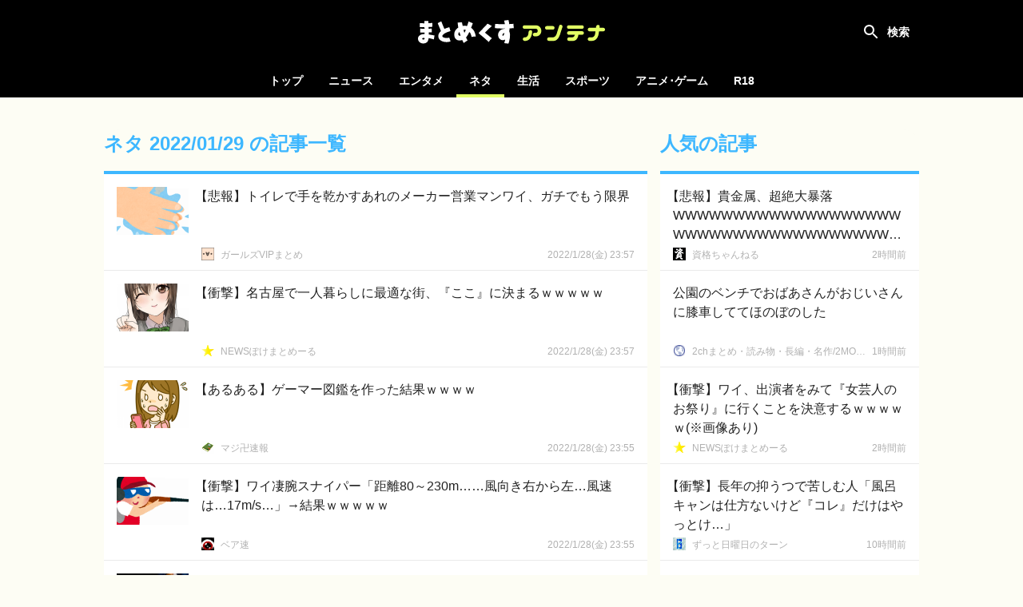

--- FILE ---
content_type: text/html; charset=UTF-8
request_url: https://mtmx.jp/neta/archives/2022-01-29
body_size: 83597
content:
<!DOCTYPE html>
<html lang="ja">

<head>
    <!-- Global site tag (gtag.js) - Google Analytics -->
        <script async
            src="https://www.googletagmanager.com/gtag/js?id=UA-151331430-1"></script>
        <script>
            window.dataLayer = window.dataLayer || [];

            function gtag() {
                dataLayer.push(arguments);
            }

            gtag('js', new Date());

            gtag('config', 'UA-151331430-1');
        </script>
    
    <meta charset="utf-8">
    <meta name="viewport" content="width=device-width, initial-scale=1">

            <meta name="referrer" content="unsafe-url">
    
    <title>ネタ 2022/01/29 の記事一覧 | まとめくすアンテナ</title>
            <meta name="description" content="ネタ2022/01/29の記事まとめ。まとめくすアンテナは、5chまとめ・2chまとめ・Twitterまとめのブログ記事を紹介する、まとめアンテナサイトです。">
        <meta name="keywords" content="アンテナ,あんてな,まとめ,5ch,2ch,open2ch,Twitter,5ちゃんねる,2ちゃんねる,おーぷん2ちゃんねる,海外の反応">
    <script src="/js/app.js?id=adc9fc8a9ebd13116af8" defer></script>
    <link href="/css/app.css?id=b1188aaf72c80490b187" rel="stylesheet">

    <link rel="icon" type="image/x-icon" href="/favicon.ico">
    <link rel="icon" type="image/png" href="/icon-192x192-circle.png" sizes="192x192">
    <link rel="apple-touch-icon" sizes="180x180" href="/apple-touch-icon-180x180.png">

            <meta property="og:locale" content="ja_JP"/>
        <meta property="og:title" content="まとめくすアンテナ"/>
        <meta property="og:type" content="website"/>
        <meta property="og:url" content="https://mtmx.jp/neta/archives/2022-01-29"/>
        <meta property="og:image" content="https://mtmx.jp/images/og-image.png"/>
        <meta property="og:site_name" content="まとめくすアンテナ"/>
        <meta property="og:description"
            content="まとめくすアンテナは、5ちゃんねる(5ch)・おーぷん2ちゃんねる(open2ch)・Twitterのまとめブログや、海外の反応系ブログの記事を紹介する、まとめアンテナサイトです。"/>
        <meta name="twitter:card" content="summary_large_image">
        
        
        <meta name="twitter:title" content="まとめくすアンテナ">
        <meta name="twitter:description"
            content="まとめくすアンテナは、5ちゃんねる(5ch)・おーぷん2ちゃんねる(open2ch)・Twitterのまとめブログや、海外の反応系ブログの記事を紹介する、まとめアンテナサイトです。">
        <meta name="twitter:image" content="https://mtmx.jp/images/og-image.png">
    
    <meta name="theme-color" content="#000000">

    <style>
        .bg-color {
            background-color: #3db7ff;
        }

        .font-color {
            color: #3db7ff;
        }

        .border-color {
            border-color: #3db7ff;
        }

        .theme-color {
            background-color: #3db7ff;
            border-color: #3db7ff;
            color: #3db7ff;
        }
    </style>

                <link rel="prev" href="https://mtmx.jp/2022-01-28/archives">
    
            <link rel="next" href="https://mtmx.jp/2022-01-29/archives">
    
    </head>

<body>
<div id="app" :class="{ 'search-shown': searchFieldShown }" @click="closeSearchField">
    <div id="header-container">
        <nav id="header">
            <h1>
    <a href="https://mtmx.jp">
        <img src="/images/logo.svg" alt="まとめくすアンテナ" id="logo">
    </a>
</h1>

            <button id="open-nav">
                <svg xmlns="http://www.w3.org/2000/svg" width="24" height="24" viewBox="0 0 24 24">
                    <path d="M0 0h24v24H0z" fill="none"/>
                    <path d="M3 18h18v-2H3v2zm0-5h18v-2H3v2zm0-7v2h18V6H3z" fill="#ffffff"/>
                </svg>
            </button>

            <div class="header-colors">
            <div style="background-color: #f92523"></div>
            <div style="background-color: #00c14c"></div>
            <div style="background-color: #3db7ff"></div>
            <div style="background-color: #ff8ca7"></div>
            <div style="background-color: #164bc5"></div>
            <div style="background-color: #ffab47"></div>
    </div>
        </nav>

        <div id="search" :class="{ shown: searchFieldShown }" @click.stop>
    <form method="get" action="https://mtmx.jp/search" id="search-form" :class="{ fixed: searchFieldShown }">
                    <input type="hidden" name="lc">
                <div id="search-field">
            <input type="text" name="query" value="" id="search-input"
                placeholder="タイトルを検索" ref="search-input" required>
            <button type="submit">
                <svg xmlns="http://www.w3.org/2000/svg" width="24" height="24" viewBox="0 0 24 24">
                    <path
                        d="M15.5 14h-.79l-.28-.27C15.41 12.59 16 11.11 16 9.5 16 5.91 13.09 3 9.5 3S3 5.91 3 9.5 5.91 16 9.5 16c1.61 0 3.09-.59 4.23-1.57l.27.28v.79l5 4.99L20.49 19l-4.99-5zm-6 0C7.01 14 5 11.99 5 9.5S7.01 5 9.5 5 14 7.01 14 9.5 11.99 14 9.5 14z"/>
                </svg>
            </button>
        </div>

            <label for="search-input" id="search-label" @click="toggleSearchField"></label>
    </form>

            <div id="hot-keywords" v-on:touchstart="blurSearch">
            <h4 class="header">話題のキーワード</h4>

            <ul>
                                    <li><a href="https://mtmx.jp/search/%E5%B0%8F%E5%AD%A6%E9%A4%A8">小学館</a></li>
                                    <li><a href="https://mtmx.jp/search/%E6%9C%AC%E6%B0%97">本気</a></li>
                                    <li><a href="https://mtmx.jp/search/%E3%82%A2%E3%83%A1%E3%83%AA%E3%82%AB">アメリカ</a></li>
                                    <li><a href="https://mtmx.jp/search/%E6%9D%BE%E6%9C%AC%E4%BA%BA%E5%BF%97">松本人志</a></li>
                                    <li><a href="https://mtmx.jp/search/%E3%82%A4%E3%83%B3%E3%82%B9%E3%82%BF">インスタ</a></li>
                                    <li><a href="https://mtmx.jp/search/%E5%98%98%E5%96%B0%E3%81%84">嘘喰い</a></li>
                                    <li><a href="https://mtmx.jp/search/%E3%82%B9%E3%83%88%E3%83%AC%E3%83%BC%E3%83%88">ストレート</a></li>
                                    <li><a href="https://mtmx.jp/search/%E6%84%8F%E5%91%B3%E4%B8%8D%E6%98%8E">意味不明</a></li>
                                    <li><a href="https://mtmx.jp/search/%E3%83%AF%E3%83%AD%E3%82%BF">ワロタ</a></li>
                                    <li><a href="https://mtmx.jp/search/%E9%A6%AC%E9%B9%BF">馬鹿</a></li>
                                    <li><a href="https://mtmx.jp/search/%E3%82%A6%E3%82%AF%E3%83%A9%E3%82%A4%E3%83%8A">ウクライナ</a></li>
                                    <li><a href="https://mtmx.jp/search/%E5%85%AC%E5%BC%8F">公式</a></li>
                                    <li><a href="https://mtmx.jp/search/%E3%83%AD%E3%83%BC%E3%82%BD%E3%83%B3">ローソン</a></li>
                                    <li><a href="https://mtmx.jp/search/%E3%82%AC%E3%83%B3%E3%83%80%E3%83%A0">ガンダム</a></li>
                                    <li><a href="https://mtmx.jp/search/%E5%A1%A9%E3%83%A9%E3%83%BC%E3%83%A1%E3%83%B3">塩ラーメン</a></li>
                                    <li><a href="https://mtmx.jp/search/%E6%9D%B1%E4%BA%AC">東京</a></li>
                                    <li><a href="https://mtmx.jp/search/%E4%BA%AC%E5%A4%A7">京大</a></li>
                                    <li><a href="https://mtmx.jp/search/%E3%83%90%E3%83%81%E3%83%A3">バチャ</a></li>
                                    <li><a href="https://mtmx.jp/search/%E3%83%A2%E3%83%BC%E3%83%8B%E3%83%B3%E3%82%B0%E5%A8%98">モーニング娘</a></li>
                                    <li><a href="https://mtmx.jp/search/%E3%83%90%E3%82%AB">バカ</a></li>
                                    <li><a href="https://mtmx.jp/search/%E3%81%86%E3%81%BE%E5%91%B3%E8%AA%BF%E5%91%B3%E6%96%99">うま味調味料</a></li>
                                    <li><a href="https://mtmx.jp/search/%E3%83%AB%E3%82%A4">ルイ</a></li>
                                    <li><a href="https://mtmx.jp/search/%E3%83%B4%E3%82%A3%E3%83%88%E3%83%B3">ヴィトン</a></li>
                                    <li><a href="https://mtmx.jp/search/%E3%83%96%E3%83%AB%E3%83%BC">ブルー</a></li>
                                    <li><a href="https://mtmx.jp/search/%E6%97%A5%E3%83%86%E3%83%AC">日テレ</a></li>
                                    <li><a href="https://mtmx.jp/search/%E3%83%90%E3%82%A6%E3%82%A2%E3%83%BC">バウアー</a></li>
                                    <li><a href="https://mtmx.jp/search/%E4%BB%8A%E6%B0%B8">今永</a></li>
                                    <li><a href="https://mtmx.jp/search/%E6%9D%91%E4%B8%8A">村上</a></li>
                                    <li><a href="https://mtmx.jp/search/%E3%83%A4%E3%82%AF%E3%83%AB%E3%83%88">ヤクルト</a></li>
                                    <li><a href="https://mtmx.jp/search/%E3%82%BB%E3%83%96%E3%83%B3%E3%82%A4%E3%83%AC%E3%83%96%E3%83%B3">セブンイレブン</a></li>
                                    <li><a href="https://mtmx.jp/search/%E3%81%9D%E3%81%AE%E3%81%BE%E3%81%BE%E3%81%A7">そのままで</a></li>
                                    <li><a href="https://mtmx.jp/search/%E8%A1%9D%E6%92%83%E7%9A%84">衝撃的</a></li>
                                    <li><a href="https://mtmx.jp/search/%E4%BA%AC%E9%83%BD">京都</a></li>
                                    <li><a href="https://mtmx.jp/search/%E6%97%97%E6%8C%AF%E3%82%8A%E9%80%9A%E4%BF%A1">旗振り通信</a></li>
                                    <li><a href="https://mtmx.jp/search/%E5%A4%A7%E9%98%AA">大阪</a></li>
                                    <li><a href="https://mtmx.jp/search/%E6%B1%9F%E6%88%B8%E6%99%82%E4%BB%A3">江戸時代</a></li>
                                    <li><a href="https://mtmx.jp/search/%E5%BA%83%E5%B3%B6">広島</a></li>
                                    <li><a href="https://mtmx.jp/search/%E3%83%93%E3%83%93">ビビ</a></li>
                                    <li><a href="https://mtmx.jp/search/%E7%94%9F%E7%94%A3%E9%87%8F">生産量</a></li>
                                    <li><a href="https://mtmx.jp/search/%E3%81%8A%E5%AE%A2%E3%81%95%E3%82%93">お客さん</a></li>
                                    <li><a href="https://mtmx.jp/search/%E3%81%A1%E3%81%B3%E3%81%BE%E3%82%8B%E5%AD%90%E3%81%A1%E3%82%83%E3%82%93">ちびまる子ちゃん</a></li>
                                    <li><a href="https://mtmx.jp/search/%E3%83%9E%E3%82%AF%E3%83%89%E3%83%8A%E3%83%AB%E3%83%89">マクドナルド</a></li>
                                    <li><a href="https://mtmx.jp/search/%E5%9B%BD%E6%B0%91%E9%A3%9F">国民食</a></li>
                                    <li><a href="https://mtmx.jp/search/%E3%82%A4%E3%82%AE%E3%83%AA%E3%82%B9">イギリス</a></li>
                                    <li><a href="https://mtmx.jp/search/%E6%9C%80%E4%BD%8E">最低</a></li>
                                    <li><a href="https://mtmx.jp/search/DAISO">DAISO</a></li>
                                    <li><a href="https://mtmx.jp/search/%E6%AD%BB%E4%BA%A1%E4%BA%8B%E6%95%85">死亡事故</a></li>
                                    <li><a href="https://mtmx.jp/search/%E5%90%89%E7%94%B0%E9%BA%BB%E4%B9%9F">吉田麻也</a></li>
                                    <li><a href="https://mtmx.jp/search/%E3%82%B3%E3%82%B9%E3%82%BF%E3%83%AA%E3%82%AB">コスタリカ</a></li>
                                    <li><a href="https://mtmx.jp/search/%E5%B2%B8%E7%94%B0">岸田</a></li>
                            </ul>
        </div>
    </div>
    </div>

    <div id="category-nav">
        <div id="category-nav-header">
            <button id="close-nav">
                <svg xmlns="http://www.w3.org/2000/svg" width="24" height="24" viewBox="0 0 24 24">
                    <path fill="#ffffff"
                        d="M19 6.41L17.59 5 12 10.59 6.41 5 5 6.41 10.59 12 5 17.59 6.41 19 12 13.41 17.59 19 19 17.59 13.41 12z"/>
                    <path fill="none" d="M0 0h24v24H0z"/>
                </svg>
            </button>
        </div>

        <ul>
    <li class=""><a href="https://mtmx.jp">トップ</a></li>

            <li class="">
            <a href="https://mtmx.jp/news">ニュース</a>

            <ul>
                                    <li>
                        <a href="https://mtmx.jp/news/general">
                            一般
                        </a>
                    </li>
                                    <li>
                        <a href="https://mtmx.jp/news/business">
                            政治･経済
                        </a>
                    </li>
                                    <li>
                        <a href="https://mtmx.jp/news/asia">
                            アジア
                        </a>
                    </li>
                                    <li>
                        <a href="https://mtmx.jp/news/kaigai">
                            翻訳
                        </a>
                    </li>
                            </ul>
        </li>
            <li class="">
            <a href="https://mtmx.jp/entame">エンタメ</a>

            <ul>
                                    <li>
                        <a href="https://mtmx.jp/entame/entertainment">
                            芸能
                        </a>
                    </li>
                                    <li>
                        <a href="https://mtmx.jp/entame/idol">
                            アイドル
                        </a>
                    </li>
                                    <li>
                        <a href="https://mtmx.jp/entame/others">
                            その他
                        </a>
                    </li>
                            </ul>
        </li>
            <li class="active">
            <a href="https://mtmx.jp/neta">ネタ</a>

            <ul>
                                    <li>
                        <a href="https://mtmx.jp/neta/vip">
                            VIP
                        </a>
                    </li>
                                    <li>
                        <a href="https://mtmx.jp/neta/nanj">
                            なんJ
                        </a>
                    </li>
                            </ul>
        </li>
            <li class="">
            <a href="https://mtmx.jp/life">生活</a>

            <ul>
                                    <li>
                        <a href="https://mtmx.jp/life/general">
                            一般
                        </a>
                    </li>
                                    <li>
                        <a href="https://mtmx.jp/life/kijo">
                            鬼女
                        </a>
                    </li>
                                    <li>
                        <a href="https://mtmx.jp/life/hobby">
                            趣味
                        </a>
                    </li>
                                    <li>
                        <a href="https://mtmx.jp/life/pachinko">
                            パチンコ
                        </a>
                    </li>
                                    <li>
                        <a href="https://mtmx.jp/life/car">
                            車･バイク
                        </a>
                    </li>
                                    <li>
                        <a href="https://mtmx.jp/life/others">
                            その他
                        </a>
                    </li>
                            </ul>
        </li>
            <li class="">
            <a href="https://mtmx.jp/sports">スポーツ</a>

            <ul>
                                    <li>
                        <a href="https://mtmx.jp/sports/baseball">
                            野球
                        </a>
                    </li>
                                    <li>
                        <a href="https://mtmx.jp/sports/football">
                            サッカー
                        </a>
                    </li>
                                    <li>
                        <a href="https://mtmx.jp/sports/others">
                            その他
                        </a>
                    </li>
                            </ul>
        </li>
            <li class="">
            <a href="https://mtmx.jp/anige">アニメ･ゲーム</a>

            <ul>
                                    <li>
                        <a href="https://mtmx.jp/anige/news">
                            ニュース
                        </a>
                    </li>
                                    <li>
                        <a href="https://mtmx.jp/anige/comic">
                            漫画･アニメ
                        </a>
                    </li>
                                    <li>
                        <a href="https://mtmx.jp/anige/jump">
                            ジャンプ
                        </a>
                    </li>
                                    <li>
                        <a href="https://mtmx.jp/anige/game">
                            ゲーム
                        </a>
                    </li>
                                    <li>
                        <a href="https://mtmx.jp/anige/ss">
                            SS
                        </a>
                    </li>
                                    <li>
                        <a href="https://mtmx.jp/anige/others">
                            その他
                        </a>
                    </li>
                            </ul>
        </li>
    
            <li>
            <a href="https://mtmx18.jp/" target="_blank" rel="nofollow">R18</a>
        </li>
    </ul>
    </div>

    <main id="main">
        
            <div id="content">
        <div id="content-body">
            <main class="shown">
                <header class="content-header border-color">
        <div class="content-hader-body">
            <h2 class="content-header-title font-color">ネタ 2022/01/29 の記事一覧</h2>
            
        </div>

            </header>

                <div id="posts" class="posts">
                                            <div
    class="post"
        data-outgoing-url="https://mtmx.jp/api/outgoing?id=2992569281847230464"
    data-site-id="2219"
    data-categories="vip" 
>
    <a href="http://girlsvip-matome.com/acv/1079763536.html"
                target="_blank"
        rel="noopener nofollow"
                id="post-2992569281847230464" class="content"
    >
        <div class="body">
            <div class="title open-bracket">【悲報】トイレで手を乾かすあれのメーカー営業マンワイ、ガチでもう限界</div>
            <div class="meta">
                                    <div class="site-name">ガールズVIPまとめ</div>
                
                                    <time class="time" datetime="2022-01-29T08:57:12+09:00"
                        data-absolute="true"></time>
                            </div>
        </div>
                    <img src="https://mtmx.jp/images/placeholder.png" data-src="https://img.mtmx.jp/post-images/d2/26/d226aec3156c16db8b0e5e29fcfafff5763c0ebf7b3e26f19a6e5e34de493f3f_thumb.png"
                alt="【悲報】トイレで手を乾かすあれのメーカー営業マンワイ、ガチでもう限界" class="thumbnail lazyload">
            </a>
    <a href="https://mtmx.jp/sites/2219"
        class="favicon" tabindex="-1">
        <img src="https://mtmx.jp/images/placeholder.png" data-src="https://img.mtmx.jp/icons/30dc703fcb5cabd4b09599e8b8e94c5010dfc873.png" alt="ガールズVIPまとめ"
            class="lazyload">
    </a>
    </div>
                
    <div
    class="post"
        data-outgoing-url="https://mtmx.jp/api/outgoing?id=2992569260384976896"
    data-site-id="2042"
    data-categories="nanj" 
>
    <a href="http://pokemon-goh.doorblog.jp/archives/36885109.html"
                target="_blank"
        rel="noopener nofollow"
                id="post-2992569260384976896" class="content"
    >
        <div class="body">
            <div class="title open-bracket">【衝撃】名古屋で一人暮らしに最適な街、『ここ』に決まるｗｗｗｗｗ</div>
            <div class="meta">
                                    <div class="site-name">NEWSぽけまとめーる</div>
                
                                    <time class="time" datetime="2022-01-29T08:57:07+09:00"
                        data-absolute="true"></time>
                            </div>
        </div>
                    <img src="https://mtmx.jp/images/placeholder.png" data-src="https://img.mtmx.jp/post-images/6b/e0/6be01bbaef62a09b3f6633561e7f7506e89e97d4c16eb02fd235f31269d12d9c_thumb.jpeg"
                alt="【衝撃】名古屋で一人暮らしに最適な街、『ここ』に決まるｗｗｗｗｗ" class="thumbnail lazyload">
            </a>
    <a href="https://mtmx.jp/sites/2042"
        class="favicon" tabindex="-1">
        <img src="https://mtmx.jp/images/placeholder.png" data-src="https://img.mtmx.jp/icons/3f4e5075c3dd6e55a2ce51b7a2cc173e86781908.png" alt="NEWSぽけまとめーる"
            class="lazyload">
    </a>
    </div>
                
    <div
    class="post"
        data-outgoing-url="https://mtmx.jp/api/outgoing?id=2992568714877992960"
    data-site-id="2053"
    data-categories="vip" 
>
    <a href="http://majimanjisokuhou.com/article/485400486.html"
                target="_blank"
        rel="noopener nofollow"
                id="post-2992568714877992960" class="content"
    >
        <div class="body">
            <div class="title open-bracket">【あるある】ゲーマー図鑑を作った結果ｗｗｗｗ</div>
            <div class="meta">
                                    <div class="site-name">マジ卍速報</div>
                
                                    <time class="time" datetime="2022-01-29T08:55:00+09:00"
                        data-absolute="true"></time>
                            </div>
        </div>
                    <img src="https://mtmx.jp/images/placeholder.png" data-src="https://img.mtmx.jp/post-images/86/5b/865bc1ff0645efcda496387246520c0ab4a46090605b5ca094127d8f45426d47_thumb.png"
                alt="【あるある】ゲーマー図鑑を作った結果ｗｗｗｗ" class="thumbnail lazyload">
            </a>
    <a href="https://mtmx.jp/sites/2053"
        class="favicon" tabindex="-1">
        <img src="https://mtmx.jp/images/placeholder.png" data-src="https://img.mtmx.jp/icons/f883587db8f4c2e5569cfa6a5dc1b27d8f012d61.png" alt="マジ卍速報"
            class="lazyload">
    </a>
    </div>
                
    <div
    class="post"
        data-outgoing-url="https://mtmx.jp/api/outgoing?id=2992568714873798657"
    data-site-id="2781"
    data-categories="vip" 
>
    <a href="http://beasoku.com/article/485394250.html"
                target="_blank"
        rel="noopener nofollow"
                id="post-2992568714873798657" class="content"
    >
        <div class="body">
            <div class="title open-bracket">【衝撃】ワイ凄腕スナイパー「距離80～230m……風向き右から左…風速は…17m/s…」→結果ｗｗｗｗｗ</div>
            <div class="meta">
                                    <div class="site-name">ベア速</div>
                
                                    <time class="time" datetime="2022-01-29T08:55:00+09:00"
                        data-absolute="true"></time>
                            </div>
        </div>
                    <img src="https://mtmx.jp/images/placeholder.png" data-src="https://img.mtmx.jp/post-images/27/13/2713ff1e6d1ab9757b2279cf857aa1feb3a76f2e21d1fc6e49b7218177adae98_thumb.png"
                alt="【衝撃】ワイ凄腕スナイパー「距離80～230m……風向き右から左…風速は…17m/s…」→結果ｗｗｗｗｗ" class="thumbnail lazyload">
            </a>
    <a href="https://mtmx.jp/sites/2781"
        class="favicon" tabindex="-1">
        <img src="https://mtmx.jp/images/placeholder.png" data-src="https://img.mtmx.jp/icons/063687ac11fb92bbac0d4e5fb2fd113136de0b7c.png" alt="ベア速"
            class="lazyload">
    </a>
    </div>
                
    <div
    class="post"
        data-outgoing-url="https://mtmx.jp/api/outgoing?id=2992568714873798656"
    data-site-id="2280"
    data-categories="nanj" 
>
    <a href="http://kankeinai.blog.jp/archives/87660469.html"
                target="_blank"
        rel="noopener nofollow"
                id="post-2992568714873798656" class="content"
    >
        <div class="body">
            <div class="title">巨人小笠原『どうすりゃいいんだ…』</div>
            <div class="meta">
                                    <div class="site-name">なんJやきう関係ない部@おんJ</div>
                
                                    <time class="time" datetime="2022-01-29T08:55:00+09:00"
                        data-absolute="true"></time>
                            </div>
        </div>
                    <img src="https://mtmx.jp/images/placeholder.png" data-src="https://img.mtmx.jp/post-images/10/83/1083115f804a8982d6af11d29af9fe260cd78f04f5bac03d099314bc99c4f10c_thumb.jpeg"
                alt="巨人小笠原『どうすりゃいいんだ…』" class="thumbnail lazyload">
            </a>
    <a href="https://mtmx.jp/sites/2280"
        class="favicon" tabindex="-1">
        <img src="https://mtmx.jp/images/placeholder.png" data-src="https://img.mtmx.jp/icons/90a1ea94fc819c54a9c28ce345c9a47fa4234cdf.png" alt="なんJやきう関係ない部@おんJ"
            class="lazyload">
    </a>
    </div>
                
    <div
    class="post"
        data-outgoing-url="https://mtmx.jp/api/outgoing?id=2992567447871029248"
    data-site-id="2782"
    data-categories="nanj" 
>
    <a href="http://matmebae.net/article/posttime-202201290850.html"
                target="_blank"
        rel="noopener nofollow"
                id="post-2992567447871029248" class="content"
    >
        <div class="body">
            <div class="title">スーツに金かけてみようと思うんだがどんな感じ？</div>
            <div class="meta">
                                    <div class="site-name">まとめ映ぇぇ</div>
                
                                    <time class="time" datetime="2022-01-29T08:50:05+09:00"
                        data-absolute="true"></time>
                            </div>
        </div>
                    <img src="https://mtmx.jp/images/placeholder.png" data-src="https://img.mtmx.jp/post-images/0c/43/0c432bd4b2ec1955f2e75b7808491151b280c9f7f3d6810e5f44bfe48792bdcf_thumb.png"
                alt="スーツに金かけてみようと思うんだがどんな感じ？" class="thumbnail lazyload">
            </a>
    <a href="https://mtmx.jp/sites/2782"
        class="favicon" tabindex="-1">
        <img src="https://mtmx.jp/images/placeholder.png" data-src="https://img.mtmx.jp/icons/cda320ae91cdff733757d965519342e6bb294255.png" alt="まとめ映ぇぇ"
            class="lazyload">
    </a>
    </div>
                
    <div
    class="post"
        data-outgoing-url="https://mtmx.jp/api/outgoing?id=2992567361971683328"
    data-site-id="3153"
    data-categories="vip" 
>
    <a href="https://kiteretubaka.com/2022/01/29/%E3%80%90%E5%A4%A7%E8%B1%86%E7%94%9F%E7%94%B0%E8%92%BC%EF%BC%81%E3%80%91%E3%81%A8%E3%82%93%E3%81%A7%E3%82%82%E3%81%AA%E3%81%84%E5%90%8D%E5%89%8D%E3%81%AE%E7%AB%B6%E8%89%87%E9%81%B8%E6%89%8B%E3%80%81/"
                target="_blank"
        rel="noopener nofollow"
                id="post-2992567361971683328" class="content"
    >
        <div class="body">
            <div class="title open-bracket">【大豆生田蒼！】とんでもない名前の競艇選手、見つかる</div>
            <div class="meta">
                                    <div class="site-name">アホの気まぐれ速報</div>
                
                                    <time class="time" datetime="2022-01-29T08:49:45+09:00"
                        data-absolute="true"></time>
                            </div>
        </div>
                    <img src="https://mtmx.jp/images/placeholder.png" data-src="https://img.mtmx.jp/post-images/5e/b7/5eb79f990accff6aadc79d134ec8d7a6ec0843283d51099d8d1e9acae1ab9cda_thumb.jpeg"
                alt="【大豆生田蒼！】とんでもない名前の競艇選手、見つかる" class="thumbnail lazyload">
            </a>
    <a href="https://mtmx.jp/sites/3153"
        class="favicon" tabindex="-1">
        <img src="https://mtmx.jp/images/placeholder.png" data-src="https://img.mtmx.jp/icons/14881425e16dd85ece76848aa3288a057b896ce5.png" alt="アホの気まぐれ速報"
            class="lazyload">
    </a>
    </div>
                
    <div
    class="post"
        data-outgoing-url="https://mtmx.jp/api/outgoing?id=2992566885217730560"
    data-site-id="2042"
    data-categories="nanj" 
>
    <a href="http://pokemon-goh.doorblog.jp/archives/36885364.html"
                target="_blank"
        rel="noopener nofollow"
                id="post-2992566885217730560" class="content"
    >
        <div class="body">
            <div class="title open-bracket">【悲報】タバコ、ガチで辞められないｗｗｗｗｗｗｗｗ</div>
            <div class="meta">
                                    <div class="site-name">NEWSぽけまとめーる</div>
                
                                    <time class="time" datetime="2022-01-29T08:47:54+09:00"
                        data-absolute="true"></time>
                            </div>
        </div>
                    <img src="https://mtmx.jp/images/placeholder.png" data-src="https://img.mtmx.jp/post-images/30/77/3077514e81254e9e9de6a7b1bb9994b136a3d054b973c4573e6ca06a6f9d6b9f_thumb.jpeg"
                alt="【悲報】タバコ、ガチで辞められないｗｗｗｗｗｗｗｗ" class="thumbnail lazyload">
            </a>
    <a href="https://mtmx.jp/sites/2042"
        class="favicon" tabindex="-1">
        <img src="https://mtmx.jp/images/placeholder.png" data-src="https://img.mtmx.jp/icons/3f4e5075c3dd6e55a2ce51b7a2cc173e86781908.png" alt="NEWSぽけまとめーる"
            class="lazyload">
    </a>
    </div>
                
    <div
    class="post"
        data-outgoing-url="https://mtmx.jp/api/outgoing?id=2992566863772254208"
    data-site-id="2285"
    data-categories="nanj" 
>
    <a href="http://kokoyakyumatomesokuho.blog.jp/archives/87658268.html"
                target="_blank"
        rel="noopener nofollow"
                id="post-2992566863772254208" class="content"
    >
        <div class="body">
            <div class="title open-bracket">【悲報】大学のミスコン、コロナで末期状態に（画像あり）</div>
            <div class="meta">
                                    <div class="site-name">なんJ　高校野球まとめ速報</div>
                
                                    <time class="time" datetime="2022-01-29T08:47:49+09:00"
                        data-absolute="true"></time>
                            </div>
        </div>
                    <img src="https://mtmx.jp/images/placeholder.png" data-src="https://img.mtmx.jp/post-images/fa/7c/fa7c0847141f0da9a241a426667071d396d2820b9d80b18801fed9d25fd7fb61_thumb.jpeg"
                alt="【悲報】大学のミスコン、コロナで末期状態に（画像あり）" class="thumbnail lazyload">
            </a>
    <a href="https://mtmx.jp/sites/2285"
        class="favicon" tabindex="-1">
        <img src="https://mtmx.jp/images/placeholder.png" data-src="https://img.mtmx.jp/icons/fd362c9427a31bac418d6859c325b739f6ea3b21.png" alt="なんJ　高校野球まとめ速報"
            class="lazyload">
    </a>
    </div>
                
    <div
    class="post"
        data-outgoing-url="https://mtmx.jp/api/outgoing?id=2992566391304880128"
    data-site-id="1655"
    data-categories="vip" 
>
    <a href="http://burusoku-vip.com/archives/2004344.html"
                target="_blank"
        rel="noopener nofollow"
                id="post-2992566391304880128" class="content"
    >
        <div class="body">
            <div class="title">Nintendo Switch「SFCにどこでもセーブと巻き戻し機能付けました」←これいらんよな？</div>
            <div class="meta">
                                    <div class="site-name">ぶる速-VIP</div>
                
                                    <time class="time" datetime="2022-01-29T08:45:59+09:00"
                        data-absolute="true"></time>
                            </div>
        </div>
                    <img src="https://mtmx.jp/images/placeholder.png" data-src="https://img.mtmx.jp/post-images/48/c9/48c9320f11af33b579f632c1bd59927457dac5355207918b2f1677def304d1b9_thumb.png"
                alt="Nintendo Switch「SFCにどこでもセーブと巻き戻し機能付けました」←これいらんよな？" class="thumbnail lazyload">
            </a>
    <a href="https://mtmx.jp/sites/1655"
        class="favicon" tabindex="-1">
        <img src="https://mtmx.jp/images/placeholder.png" data-src="https://img.mtmx.jp/icons/7383b5b66149b60b5dd13e223c8ff49942ae98c1.png" alt="ぶる速-VIP"
            class="lazyload">
    </a>
    </div>
                
    <div
    class="post"
        data-outgoing-url="https://mtmx.jp/api/outgoing?id=2992566219527159808"
    data-site-id="1597"
    data-categories="vip" 
>
    <a href="http://news4vip.livedoor.biz/archives/52434462.html"
                target="_blank"
        rel="noopener nofollow"
                id="post-2992566219527159808" class="content"
    >
        <div class="body">
            <div class="title open-bracket">【画像】女の子「仕事終わりスーツ姿で何度か会って、いざ休日デートって時このバッグで来る男。」</div>
            <div class="meta">
                                    <div class="site-name">【2ch】ニュー速クオリティ</div>
                
                                    <time class="time" datetime="2022-01-29T08:45:19+09:00"
                        data-absolute="true"></time>
                            </div>
        </div>
                    <img src="https://mtmx.jp/images/placeholder.png" data-src="https://img.mtmx.jp/post-images/7f/e2/7fe29dd0de2d2d999fc98d3a5c4410a6c43bd58cb2fa727523a24517da23ad52_thumb.png"
                alt="【画像】女の子「仕事終わりスーツ姿で何度か会って、いざ休日デートって時このバッグで来る男。」" class="thumbnail lazyload">
            </a>
    <a href="https://mtmx.jp/sites/1597"
        class="favicon" tabindex="-1">
        <img src="https://mtmx.jp/images/placeholder.png" data-src="https://img.mtmx.jp/icons/d20c5710ed9e73df6155607ec71ac581ea29101e.png" alt="【2ch】ニュー速クオリティ"
            class="lazyload">
    </a>
    </div>
                
    <div
    class="post"
        data-outgoing-url="https://mtmx.jp/api/outgoing?id=2992566137926975488"
    data-site-id="2783"
    data-categories="vip" 
>
    <a href="http://mildch.com/article/485342087.html"
                target="_blank"
        rel="noopener nofollow"
                id="post-2992566137926975488" class="content"
    >
        <div class="body">
            <div class="title open-bracket">【画像比較】アメリカのランチ、一番旨そうｗｗｗｗｗ</div>
            <div class="meta">
                                    <div class="site-name">マイルドちゃんねる</div>
                
                                    <time class="time" datetime="2022-01-29T08:45:00+09:00"
                        data-absolute="true"></time>
                            </div>
        </div>
                    <img src="https://mtmx.jp/images/placeholder.png" data-src="https://img.mtmx.jp/post-images/ca/b7/cab72e54c3230d72a34964a4ca6eb6c6783aa151cef63ef138a838e9ae804704_thumb.png"
                alt="【画像比較】アメリカのランチ、一番旨そうｗｗｗｗｗ" class="thumbnail lazyload">
            </a>
    <a href="https://mtmx.jp/sites/2783"
        class="favicon" tabindex="-1">
        <img src="https://mtmx.jp/images/placeholder.png" data-src="https://img.mtmx.jp/icons/eafb3a9c17b7176d5596cafe755fefedd6deb2c9.png" alt="マイルドちゃんねる"
            class="lazyload">
    </a>
    </div>
                
    <div
    class="post"
        data-outgoing-url="https://mtmx.jp/api/outgoing?id=2992566137922781184"
    data-site-id="2048"
    data-categories="vip" 
>
    <a href="http://matometre.net/article/485392230.html"
                target="_blank"
        rel="noopener nofollow"
                id="post-2992566137922781184" class="content"
    >
        <div class="body">
            <div class="title open-bracket">【朗報】現場猫さん、ガチで建築業界に認められるｗｗｗｗｗｗｗｗｗｗｗｗ</div>
            <div class="meta">
                                    <div class="site-name">まとめーとる</div>
                
                                    <time class="time" datetime="2022-01-29T08:45:00+09:00"
                        data-absolute="true"></time>
                            </div>
        </div>
                    <img src="https://mtmx.jp/images/placeholder.png" data-src="https://img.mtmx.jp/post-images/b1/7d/b17d93ae272bc75bb6f10924173612a9feb3407a585958641f6153c3b5b708b9_thumb.jpeg"
                alt="【朗報】現場猫さん、ガチで建築業界に認められるｗｗｗｗｗｗｗｗｗｗｗｗ" class="thumbnail lazyload">
            </a>
    <a href="https://mtmx.jp/sites/2048"
        class="favicon" tabindex="-1">
        <img src="https://mtmx.jp/images/placeholder.png" data-src="https://img.mtmx.jp/icons/924b2c5290bf7f74b4952b1ceb13ebdad1ade7a2.png" alt="まとめーとる"
            class="lazyload">
    </a>
    </div>
                
    <div
    class="post"
        data-outgoing-url="https://mtmx.jp/api/outgoing?id=2992566137813729280"
    data-site-id="2779"
    data-categories="vip" 
>
    <a href="http://www.moe-vip.com/article/485365720.html"
                target="_blank"
        rel="noopener nofollow"
                id="post-2992566137813729280" class="content"
    >
        <div class="body">
            <div class="title open-bracket">【質問】工場で「エース」って呼ばれてるけどどんなイメージ？←これｗｗｗｗｗ</div>
            <div class="meta">
                                    <div class="site-name">燃えよVIPPER</div>
                
                                    <time class="time" datetime="2022-01-29T08:45:00+09:00"
                        data-absolute="true"></time>
                            </div>
        </div>
                    <img src="https://mtmx.jp/images/placeholder.png" data-src="https://img.mtmx.jp/post-images/94/b7/94b702c006bbd661d5ade4094714d8506e2bd9fcb3f848a5d3cc2c3ff072dc97_thumb.png"
                alt="【質問】工場で「エース」って呼ばれてるけどどんなイメージ？←これｗｗｗｗｗ" class="thumbnail lazyload">
            </a>
    <a href="https://mtmx.jp/sites/2779"
        class="favicon" tabindex="-1">
        <img src="https://mtmx.jp/images/placeholder.png" data-src="https://img.mtmx.jp/icons/05e64f8fd0a9e39bdab69dde9f198e735e7283f7.png" alt="燃えよVIPPER"
            class="lazyload">
    </a>
    </div>
                
    <div
    class="post"
        data-outgoing-url="https://mtmx.jp/api/outgoing?id=2992565837283459072"
    data-site-id="1790"
    data-categories="vip" 
>
    <a href="http://inazumanews2.com/archives/56426610.html"
                target="_blank"
        rel="noopener nofollow"
                id="post-2992565837283459072" class="content"
    >
        <div class="body">
            <div class="title open-bracket">【愕然】33の女友達？に結婚を迫られた結果・・・・・・</div>
            <div class="meta">
                                    <div class="site-name">稲妻速報</div>
                
                                    <time class="time" datetime="2022-01-29T08:43:50+09:00"
                        data-absolute="true"></time>
                            </div>
        </div>
                    <img src="https://mtmx.jp/images/placeholder.png" data-src="https://img.mtmx.jp/post-images/f1/07/f107067ed8f66f0268b877daf57703baf14603fe1c515273b95fad08c29a2b1a_thumb.jpeg"
                alt="【愕然】33の女友達？に結婚を迫られた結果・・・・・・" class="thumbnail lazyload">
            </a>
    <a href="https://mtmx.jp/sites/1790"
        class="favicon" tabindex="-1">
        <img src="https://mtmx.jp/images/placeholder.png" data-src="https://img.mtmx.jp/icons/86d40d9d04af9c0432baf3e776fd72d0787ef473.png" alt="稲妻速報"
            class="lazyload">
    </a>
    </div>
                
    <div
    class="post"
        data-outgoing-url="https://mtmx.jp/api/outgoing?id=2992565536648331264"
    data-site-id="2043"
    data-categories="nanj" 
>
    <a href="http://squallchannel.com/archives/56426519.html"
                target="_blank"
        rel="noopener nofollow"
                id="post-2992565536648331264" class="content"
    >
        <div class="body">
            <div class="title open-bracket">【速報】世間「なぜ若者は定時で帰ってしまうのか」</div>
            <div class="meta">
                                    <div class="site-name">スコールちゃんねる｜２ちゃんまとめブログ</div>
                
                                    <time class="time" datetime="2022-01-29T08:42:40+09:00"
                        data-absolute="true"></time>
                            </div>
        </div>
                    <img src="https://mtmx.jp/images/placeholder.png" data-src="https://img.mtmx.jp/post-images/f5/26/f5269da15ed574a731b1c91484c029fffa1d2d7969f6cb9522eadfa533f3ed40_thumb.png"
                alt="【速報】世間「なぜ若者は定時で帰ってしまうのか」" class="thumbnail lazyload">
            </a>
    <a href="https://mtmx.jp/sites/2043"
        class="favicon" tabindex="-1">
        <img src="https://mtmx.jp/images/placeholder.png" data-src="https://img.mtmx.jp/icons/1cc0d31233c4f5ecb003effdc0766b14600485dd.png" alt="スコールちゃんねる｜２ちゃんまとめブログ"
            class="lazyload">
    </a>
    </div>
                
    <div
    class="post"
        data-outgoing-url="https://mtmx.jp/api/outgoing?id=2992565072791863296"
    data-site-id="2261"
    data-categories="vip" 
>
    <a href="http://magical-news.blog.jp/archives/31325466.html"
                target="_blank"
        rel="noopener nofollow"
                id="post-2992565072791863296" class="content"
    >
        <div class="body">
            <div class="title open-bracket">【悲報】ワイ一人暮らし無職の残金ｗｗｗwwwwwｗｗｗｗｗ</div>
            <div class="meta">
                                    <div class="site-name">まじかる☆にゅーす</div>
                
                                    <time class="time" datetime="2022-01-29T08:40:52+09:00"
                        data-absolute="true"></time>
                            </div>
        </div>
                    <img src="https://mtmx.jp/images/placeholder.png" data-src="https://img.mtmx.jp/post-images/4b/43/4b431f2be1f0fdaba569f66db3b095960c64a0fca4767948d70921b20a29a948_thumb.jpeg"
                alt="【悲報】ワイ一人暮らし無職の残金ｗｗｗwwwwwｗｗｗｗｗ" class="thumbnail lazyload">
            </a>
    <a href="https://mtmx.jp/sites/2261"
        class="favicon" tabindex="-1">
        <img src="https://mtmx.jp/images/placeholder.png" data-src="https://img.mtmx.jp/icons/7522578cea547ea0ae15839d1fe9882ed8cd4421.png" alt="まじかる☆にゅーす"
            class="lazyload">
    </a>
    </div>
                
    <div
    class="post"
        data-outgoing-url="https://mtmx.jp/api/outgoing?id=2992564939631099904"
    data-site-id="1686"
    data-categories="nanj" 
>
    <a href="http://blog.livedoor.jp/kinisoku/archives/5314970.html"
                target="_blank"
        rel="noopener nofollow"
                id="post-2992564939631099904" class="content"
    >
        <div class="body">
            <div class="title">昔、お袋が癌で死ぬ前日に作ってくれてたおにぎりを一生冷凍して残してる</div>
            <div class="meta">
                                    <div class="site-name">キニ速</div>
                
                                    <time class="time" datetime="2022-01-29T08:40:21+09:00"
                        data-absolute="true"></time>
                            </div>
        </div>
                    <img src="https://mtmx.jp/images/placeholder.png" data-src="https://img.mtmx.jp/post-images/5c/f3/5cf3d8233e224105314827cd1329aa66642606b966939de66ac13461f0acfc74_thumb.png"
                alt="昔、お袋が癌で死ぬ前日に作ってくれてたおにぎりを一生冷凍して残してる" class="thumbnail lazyload">
            </a>
    <a href="https://mtmx.jp/sites/1686"
        class="favicon" tabindex="-1">
        <img src="https://mtmx.jp/images/placeholder.png" data-src="https://img.mtmx.jp/icons/b07dcc2b96486b413a08279e6c86cc43512205ee.png" alt="キニ速"
            class="lazyload">
    </a>
    </div>
                
    <div
    class="post"
        data-outgoing-url="https://mtmx.jp/api/outgoing?id=2992564823666982912"
    data-site-id="3566"
    data-categories="vip" 
>
    <a href="http://everydayissunday.livedoor.blog/archives/13885840.html"
                target="_blank"
        rel="noopener nofollow"
                id="post-2992564823666982912" class="content"
    >
        <div class="body">
            <div class="title open-bracket">【悲報】中国の女性、通販サイトでiPhone7を注文した結果・・・・</div>
            <div class="meta">
                                    <div class="site-name">ずっと日曜日のターン</div>
                
                                    <time class="time" datetime="2022-01-29T08:39:54+09:00"
                        data-absolute="true"></time>
                            </div>
        </div>
                    <img src="https://mtmx.jp/images/placeholder.png" data-src="https://img.mtmx.jp/post-images/f0/be/f0be49f279fb4dad180fc79479579775d21ba02feab94f0b91acf2109359d95b_thumb.png"
                alt="【悲報】中国の女性、通販サイトでiPhone7を注文した結果・・・・" class="thumbnail lazyload">
            </a>
    <a href="https://mtmx.jp/sites/3566"
        class="favicon" tabindex="-1">
        <img src="https://mtmx.jp/images/placeholder.png" data-src="https://img.mtmx.jp/icons/e5329aafc778f66fb0917b21c7cbcb03fed59339.png" alt="ずっと日曜日のターン"
            class="lazyload">
    </a>
    </div>
                
    <div
    class="post"
        data-outgoing-url="https://mtmx.jp/api/outgoing?id=2992564810773692416"
    data-site-id="2219"
    data-categories="vip" 
>
    <a href="http://girlsvip-matome.com/acv/1079850689.html"
                target="_blank"
        rel="noopener nofollow"
                id="post-2992564810773692416" class="content"
    >
        <div class="body">
            <div class="title">うわ懐かしっていうアイスの名前あげた奴優勝ｗｗｗｗｗｗｗｗ</div>
            <div class="meta">
                                    <div class="site-name">ガールズVIPまとめ</div>
                
                                    <time class="time" datetime="2022-01-29T08:39:51+09:00"
                        data-absolute="true"></time>
                            </div>
        </div>
                    <img src="https://mtmx.jp/images/placeholder.png" data-src="https://img.mtmx.jp/post-images/00/e0/00e07d19b1d4a4d1eacee3d33aa750b3ad8e41e1759536d5c96d474daa5222f1_thumb.png"
                alt="うわ懐かしっていうアイスの名前あげた奴優勝ｗｗｗｗｗｗｗｗ" class="thumbnail lazyload">
            </a>
    <a href="https://mtmx.jp/sites/2219"
        class="favicon" tabindex="-1">
        <img src="https://mtmx.jp/images/placeholder.png" data-src="https://img.mtmx.jp/icons/30dc703fcb5cabd4b09599e8b8e94c5010dfc873.png" alt="ガールズVIPまとめ"
            class="lazyload">
    </a>
    </div>
                
    <div
    class="post"
        data-outgoing-url="https://mtmx.jp/api/outgoing?id=2992564772106403840"
    data-site-id="2303"
    data-categories="vip" 
>
    <a href="http://www.oumaga-times.com/archives/1080097006.html"
                target="_blank"
        rel="noopener nofollow"
                id="post-2992564772106403840" class="content"
    >
        <div class="body">
            <div class="title open-bracket">【すげぇ】鳥居が描かれたお皿の「仕掛け」が素敵すぎると話題にｗｗｗｗｗｗ</div>
            <div class="meta">
                                    <div class="site-name">おうまがタイムズ</div>
                
                                    <time class="time" datetime="2022-01-29T08:39:42+09:00"
                        data-absolute="true"></time>
                            </div>
        </div>
                    <img src="https://mtmx.jp/images/placeholder.png" data-src="https://img.mtmx.jp/post-images/17/4a/174ae8996de032ce6aedd2c732a920ee236d8a0886f0050d0d294a71e1d7b41a_thumb.png"
                alt="【すげぇ】鳥居が描かれたお皿の「仕掛け」が素敵すぎると話題にｗｗｗｗｗｗ" class="thumbnail lazyload">
            </a>
    <a href="https://mtmx.jp/sites/2303"
        class="favicon" tabindex="-1">
        <img src="https://mtmx.jp/images/placeholder.png" data-src="https://img.mtmx.jp/icons/e12621deeb115867ebf8dfbfefaadee8e26dd6fa.png" alt="おうまがタイムズ"
            class="lazyload">
    </a>
    </div>
                
    <div
    class="post"
        data-outgoing-url="https://mtmx.jp/api/outgoing?id=2992564651864096768"
    data-site-id="1778"
    data-categories="vip" 
>
    <a href="http://vippers.jp/archives/9817977.html"
                target="_blank"
        rel="noopener nofollow"
                id="post-2992564651864096768" class="content"
    >
        <div class="body">
            <div class="title">御曹司(12)「気持ちいいだろ！気持ちいいっていえ！」ﾊﾟﾝﾊﾟﾝ　メイド(20)「はいはいｷﾓﾁｲｲﾃﾞｰｽ」</div>
            <div class="meta">
                                    <div class="site-name">VIPPER速報</div>
                
                                    <time class="time" datetime="2022-01-29T08:39:14+09:00"
                        data-absolute="true"></time>
                            </div>
        </div>
                    <img src="https://mtmx.jp/images/placeholder.png" data-src="https://img.mtmx.jp/post-images/55/9e/559eae1e6bc2ad2c3be8e7dbe6b2c5793ff5c7e80ee8b5cb51048ad2c560bc02_thumb.jpeg"
                alt="御曹司(12)「気持ちいいだろ！気持ちいいっていえ！」ﾊﾟﾝﾊﾟﾝ　メイド(20)「はいはいｷﾓﾁｲｲﾃﾞｰｽ」" class="thumbnail lazyload">
            </a>
    <a href="https://mtmx.jp/sites/1778"
        class="favicon" tabindex="-1">
        <img src="https://mtmx.jp/images/placeholder.png" data-src="https://img.mtmx.jp/icons/f1686a0b7a208b69869d2fca41660da8b974b227.png" alt="VIPPER速報"
            class="lazyload">
    </a>
    </div>
                
    <div
    class="post"
        data-outgoing-url="https://mtmx.jp/api/outgoing?id=2992564626094292992"
    data-site-id="3601"
    data-categories="nanj" 
>
    <a href="http://vipperlog.com/archives/13923160.html"
                target="_blank"
        rel="noopener nofollow"
                id="post-2992564626094292992" class="content"
    >
        <div class="body">
            <div class="title">ラーメン二郎で注文ミスったら、デブの客からギルティだろうがオラぁ！って怒鳴られたんだが</div>
            <div class="meta">
                                    <div class="site-name">VIPPERlog</div>
                
                                    <time class="time" datetime="2022-01-29T08:39:08+09:00"
                        data-absolute="true"></time>
                            </div>
        </div>
                    <img src="https://mtmx.jp/images/placeholder.png" data-src="https://img.mtmx.jp/post-images/ac/15/ac15be20718484424fe5bb674e5c76e44b5d026fdc70ce74e52c934b3fe9163d_thumb.png"
                alt="ラーメン二郎で注文ミスったら、デブの客からギルティだろうがオラぁ！って怒鳴られたんだが" class="thumbnail lazyload">
            </a>
    <a href="https://mtmx.jp/sites/3601"
        class="favicon" tabindex="-1">
        <img src="https://mtmx.jp/images/placeholder.png" data-src="https://img.mtmx.jp/icons/71ef337a30efc8cbf8647da718cdf4f804feca10.png" alt="VIPPERlog"
            class="lazyload">
    </a>
    </div>
                
    <div
    class="post"
        data-outgoing-url="https://mtmx.jp/api/outgoing?id=2992564621774159872"
    data-site-id="2042"
    data-categories="nanj" 
>
    <a href="http://pokemon-goh.doorblog.jp/archives/36884959.html"
                target="_blank"
        rel="noopener nofollow"
                id="post-2992564621774159872" class="content"
    >
        <div class="body">
            <div class="title open-bracket">【衝撃】「その言葉の使い方は誤用だぞ」VS「言葉の意味は時代によって変わるから誤用ではないぞ」→結果ｗｗｗｗｗ</div>
            <div class="meta">
                                    <div class="site-name">NEWSぽけまとめーる</div>
                
                                    <time class="time" datetime="2022-01-29T08:39:07+09:00"
                        data-absolute="true"></time>
                            </div>
        </div>
                    <img src="https://mtmx.jp/images/placeholder.png" data-src="https://img.mtmx.jp/post-images/0f/37/0f37a83b4128fcd0a46e98cc27360e232b0cb3edad8b4fd67c9db3fcfdab697c_thumb.jpeg"
                alt="【衝撃】「その言葉の使い方は誤用だぞ」VS「言葉の意味は時代によって変わるから誤用ではないぞ」→結果ｗｗｗｗｗ" class="thumbnail lazyload">
            </a>
    <a href="https://mtmx.jp/sites/2042"
        class="favicon" tabindex="-1">
        <img src="https://mtmx.jp/images/placeholder.png" data-src="https://img.mtmx.jp/icons/3f4e5075c3dd6e55a2ce51b7a2cc173e86781908.png" alt="NEWSぽけまとめーる"
            class="lazyload">
    </a>
    </div>
                
    <div
    class="post"
        data-outgoing-url="https://mtmx.jp/api/outgoing?id=2992564613209391104"
    data-site-id="1765"
    data-categories="vip" 
>
    <a href="http://www.akb48matomemory.com/archives/1079799469.html"
                target="_blank"
        rel="noopener nofollow"
                id="post-2992564613209391104" class="content"
    >
        <div class="body">
            <div class="title open-bracket">【炎上】池江璃花子さん、痛烈な批判を浴びてしまう.....</div>
            <div class="meta">
                                    <div class="site-name">NEWSまとめもりー｜2chまとめブログ</div>
                
                                    <time class="time" datetime="2022-01-29T08:39:05+09:00"
                        data-absolute="true"></time>
                            </div>
        </div>
                    <img src="https://mtmx.jp/images/placeholder.png" data-src="https://img.mtmx.jp/post-images/f3/bc/f3bc41ab9cac2b4b430d02063e86fe45e5982265c0d32986fef9ed3812cee397_thumb.jpeg"
                alt="【炎上】池江璃花子さん、痛烈な批判を浴びてしまう....." class="thumbnail lazyload">
            </a>
    <a href="https://mtmx.jp/sites/1765"
        class="favicon" tabindex="-1">
        <img src="https://mtmx.jp/images/placeholder.png" data-src="https://img.mtmx.jp/icons/f78dcde81474d4d751ff6f4f0bb3c294ff688926.png" alt="NEWSまとめもりー｜2chまとめブログ"
            class="lazyload">
    </a>
    </div>
                
    <div
    class="post"
        data-outgoing-url="https://mtmx.jp/api/outgoing?id=2992563947468488704"
    data-site-id="1599"
    data-categories="vip" 
>
    <a href="http://matometanews.com/archives/2031231.html"
                target="_blank"
        rel="noopener nofollow"
                id="post-2992563947468488704" class="content"
    >
        <div class="body">
            <div class="title">リュック以外のカバンだと肩こりヤバイ</div>
            <div class="meta">
                                    <div class="site-name">まとめたニュース</div>
                
                                    <time class="time" datetime="2022-01-29T08:36:30+09:00"
                        data-absolute="true"></time>
                            </div>
        </div>
                    <img src="https://mtmx.jp/images/placeholder.png" data-src="https://img.mtmx.jp/post-images/c3/33/c33337529e338d2e4f80a8802d0ffd318f713fc0738490dea65761bc9b37d063_thumb.jpeg"
                alt="リュック以外のカバンだと肩こりヤバイ" class="thumbnail lazyload">
            </a>
    <a href="https://mtmx.jp/sites/1599"
        class="favicon" tabindex="-1">
        <img src="https://mtmx.jp/images/placeholder.png" data-src="https://img.mtmx.jp/icons/cd6b0bdab6ff2aa682e33764b4a877ffc79cf545.png" alt="まとめたニュース"
            class="lazyload">
    </a>
    </div>
                
    <div
    class="post"
        data-outgoing-url="https://mtmx.jp/api/outgoing?id=2992563560946597888"
    data-site-id="2053"
    data-categories="vip" 
>
    <a href="http://majimanjisokuhou.com/article/485400477.html"
                target="_blank"
        rel="noopener nofollow"
                id="post-2992563560946597888" class="content"
    >
        <div class="body">
            <div class="title open-bracket">【悲報】なんで25年間、コレができなかったんだよｗｗｗｗｗｗ</div>
            <div class="meta">
                                    <div class="site-name">マジ卍速報</div>
                
                                    <time class="time" datetime="2022-01-29T08:35:00+09:00"
                        data-absolute="true"></time>
                            </div>
        </div>
                    <img src="https://mtmx.jp/images/placeholder.png" data-src="https://img.mtmx.jp/post-images/14/88/14884c7c057ae6ef8f7a3cd0cad4e814a4377a738aedf568c4a97d3f6d376fad_thumb.jpeg"
                alt="【悲報】なんで25年間、コレができなかったんだよｗｗｗｗｗｗ" class="thumbnail lazyload">
            </a>
    <a href="https://mtmx.jp/sites/2053"
        class="favicon" tabindex="-1">
        <img src="https://mtmx.jp/images/placeholder.png" data-src="https://img.mtmx.jp/icons/f883587db8f4c2e5569cfa6a5dc1b27d8f012d61.png" alt="マジ卍速報"
            class="lazyload">
    </a>
    </div>
                
    <div
    class="post no-image"
        data-outgoing-url="https://mtmx.jp/api/outgoing?id=2992562512949411840"
    data-site-id="1604"
    data-categories="vip" 
>
    <a href="http://himasoku.com/archives/52174835.html"
                target="_blank"
        rel="noopener nofollow"
                id="post-2992562512949411840" class="content"
    >
        <div class="body">
            <div class="title open-bracket">【悲報】20歳の人間さん、体感時間でいうと人生の7割が終わっていた</div>
            <div class="meta">
                                    <div class="site-name">暇人＼(^o^)／速報</div>
                
                                    <time class="time" datetime="2022-01-29T08:30:56+09:00"
                        data-absolute="true"></time>
                            </div>
        </div>
            </a>
    <a href="https://mtmx.jp/sites/1604"
        class="favicon" tabindex="-1">
        <img src="https://mtmx.jp/images/placeholder.png" data-src="https://img.mtmx.jp/icons/e948bb330de05d72956b9abdd117986d5c0d7fe5.png" alt="暇人＼(^o^)／速報"
            class="lazyload">
    </a>
    </div>
                
    <div
    class="post"
        data-outgoing-url="https://mtmx.jp/api/outgoing?id=2992562482888835072"
    data-site-id="1961"
    data-categories="nanj" 
>
    <a href="http://bb.doorblog.jp/archives/58956547.html"
                target="_blank"
        rel="noopener nofollow"
                id="post-2992562482888835072" class="content"
    >
        <div class="body">
            <div class="title open-bracket">【画像】ロシアvsウクライナ、甲乙つけがたいと話題</div>
            <div class="meta">
                                    <div class="site-name">なんJ 野球をまとめてみたよ</div>
                
                                    <time class="time" datetime="2022-01-29T08:30:49+09:00"
                        data-absolute="true"></time>
                            </div>
        </div>
                    <img src="https://mtmx.jp/images/placeholder.png" data-src="https://img.mtmx.jp/post-images/be/a5/bea5bf122eed8524045f3a07676d50a36642283eac34b09e18b1a8d0fcaec634_thumb.jpeg"
                alt="【画像】ロシアvsウクライナ、甲乙つけがたいと話題" class="thumbnail lazyload">
            </a>
    <a href="https://mtmx.jp/sites/1961"
        class="favicon" tabindex="-1">
        <img src="https://mtmx.jp/images/placeholder.png" data-src="https://img.mtmx.jp/icons/3d3df1d5cb44572d8f1a1929875068b09f3bad2a.png" alt="なんJ 野球をまとめてみたよ"
            class="lazyload">
    </a>
    </div>
                
    <div
    class="post"
        data-outgoing-url="https://mtmx.jp/api/outgoing?id=2992562401271873536"
    data-site-id="3171"
    data-categories="nanj" 
>
    <a href="https://ganbarinote.net/archives/28054145.html"
                target="_blank"
        rel="noopener nofollow"
                id="post-2992562401271873536" class="content"
    >
        <div class="body">
            <div class="title open-bracket">【画像】イケボ男配信者「入れて欲しい？」女視聴者「あっ……あ……」</div>
            <div class="meta">
                                    <div class="site-name">がんばりノート</div>
                
                                    <time class="time" datetime="2022-01-29T08:30:30+09:00"
                        data-absolute="true"></time>
                            </div>
        </div>
                    <img src="https://mtmx.jp/images/placeholder.png" data-src="https://img.mtmx.jp/post-images/29/02/290252dc393a154ebce9d08297ae62bc7387ec27140524b0b2203ef5fe3ab880_thumb.jpeg"
                alt="【画像】イケボ男配信者「入れて欲しい？」女視聴者「あっ……あ……」" class="thumbnail lazyload">
            </a>
    <a href="https://mtmx.jp/sites/3171"
        class="favicon" tabindex="-1">
        <img src="https://mtmx.jp/images/placeholder.png" data-src="https://img.mtmx.jp/icons/a131bbfcd4fa65472b802d3e6d866327230fc3d9.png" alt="がんばりノート"
            class="lazyload">
    </a>
    </div>
                
    <div
    class="post"
        data-outgoing-url="https://mtmx.jp/api/outgoing?id=2992562336859947008"
    data-site-id="3615"
    data-categories="vip" 
>
    <a href="http://twintailsokuhou.blog.jp/archives/85919646.html"
                target="_blank"
        rel="noopener nofollow"
                id="post-2992562336859947008" class="content"
    >
        <div class="body">
            <div class="title open-bracket">【悲報】高野連さん、炎上が止まらないwwwwwww</div>
            <div class="meta">
                                    <div class="site-name">ついんてーる速報</div>
                
                                    <time class="time" datetime="2022-01-29T08:30:15+09:00"
                        data-absolute="true"></time>
                            </div>
        </div>
                    <img src="https://mtmx.jp/images/placeholder.png" data-src="https://img.mtmx.jp/post-images/05/ad/05ad020c99f010f881d1acd574733e9155ee738efcbd92b41c88b670a434a6dd_thumb.png"
                alt="【悲報】高野連さん、炎上が止まらないwwwwwww" class="thumbnail lazyload">
            </a>
    <a href="https://mtmx.jp/sites/3615"
        class="favicon" tabindex="-1">
        <img src="https://mtmx.jp/images/placeholder.png" data-src="https://img.mtmx.jp/icons/8a18065cc1ca531456ac9b8c0563d5b0a9b7a55e.png" alt="ついんてーる速報"
            class="lazyload">
    </a>
    </div>
                
    <div
    class="post"
        data-outgoing-url="https://mtmx.jp/api/outgoing?id=2992562332598534144"
    data-site-id="1597"
    data-categories="vip" 
>
    <a href="http://news4vip.livedoor.biz/archives/52434537.html"
                target="_blank"
        rel="noopener nofollow"
                id="post-2992562332598534144" class="content"
    >
        <div class="body">
            <div class="title open-bracket">【悲報】女性「いやあああ同僚が1時間早く出社してゲームしてるのおおお」</div>
            <div class="meta">
                                    <div class="site-name">【2ch】ニュー速クオリティ</div>
                
                                    <time class="time" datetime="2022-01-29T08:30:14+09:00"
                        data-absolute="true"></time>
                            </div>
        </div>
                    <img src="https://mtmx.jp/images/placeholder.png" data-src="https://img.mtmx.jp/post-images/1b/2a/1b2a8c27794ecab36c42869bba53c50be4323d71706b1219885fc8e72d345f71_thumb.png"
                alt="【悲報】女性「いやあああ同僚が1時間早く出社してゲームしてるのおおお」" class="thumbnail lazyload">
            </a>
    <a href="https://mtmx.jp/sites/1597"
        class="favicon" tabindex="-1">
        <img src="https://mtmx.jp/images/placeholder.png" data-src="https://img.mtmx.jp/icons/d20c5710ed9e73df6155607ec71ac581ea29101e.png" alt="【2ch】ニュー速クオリティ"
            class="lazyload">
    </a>
    </div>
                
    <div
    class="post"
        data-outgoing-url="https://mtmx.jp/api/outgoing?id=2992562272473186305"
    data-site-id="2783"
    data-categories="vip" 
>
    <a href="http://mildch.com/article/485342086.html"
                target="_blank"
        rel="noopener nofollow"
                id="post-2992562272473186305" class="content"
    >
        <div class="body">
            <div class="title open-bracket">【苦痛】新たに職場に入ってきたハゲの口癖が「すいません。」で病みそうｗｗｗｗ</div>
            <div class="meta">
                                    <div class="site-name">マイルドちゃんねる</div>
                
                                    <time class="time" datetime="2022-01-29T08:30:00+09:00"
                        data-absolute="true"></time>
                            </div>
        </div>
                    <img src="https://mtmx.jp/images/placeholder.png" data-src="https://img.mtmx.jp/post-images/f5/8e/f58e15bc9106214541677399316b7a701c02aa19a1bde2bda9dda31989aa5199_thumb.png"
                alt="【苦痛】新たに職場に入ってきたハゲの口癖が「すいません。」で病みそうｗｗｗｗ" class="thumbnail lazyload">
            </a>
    <a href="https://mtmx.jp/sites/2783"
        class="favicon" tabindex="-1">
        <img src="https://mtmx.jp/images/placeholder.png" data-src="https://img.mtmx.jp/icons/eafb3a9c17b7176d5596cafe755fefedd6deb2c9.png" alt="マイルドちゃんねる"
            class="lazyload">
    </a>
    </div>
                
    <div
    class="post no-image"
        data-outgoing-url="https://mtmx.jp/api/outgoing?id=2992562272473186304"
    data-site-id="1844"
    data-categories="nanj" 
>
    <a href="http://vip.blomaga.jp/articles/109266.html"
                target="_blank"
        rel="noopener nofollow"
                id="post-2992562272473186304" class="content"
    >
        <div class="body">
            <div class="title open-bracket">【悲報】伝説のポケモントレーナーのレッドさん、おっちゃんになってしまう</div>
            <div class="meta">
                                    <div class="site-name">ニコニコ２ちゃんねる</div>
                
                                    <time class="time" datetime="2022-01-29T08:30:00+09:00"
                        data-absolute="true"></time>
                            </div>
        </div>
            </a>
    <a href="https://mtmx.jp/sites/1844"
        class="favicon" tabindex="-1">
        <img src="https://mtmx.jp/images/placeholder.png" data-src="https://img.mtmx.jp/icons/8e0b1488508f1a527709147208b5b379b59f83fe.png" alt="ニコニコ２ちゃんねる"
            class="lazyload">
    </a>
    </div>
                
    <div
    class="post"
        data-outgoing-url="https://mtmx.jp/api/outgoing?id=2992562272460603393"
    data-site-id="2779"
    data-categories="vip" 
>
    <a href="http://www.moe-vip.com/article/485387183.html"
                target="_blank"
        rel="noopener nofollow"
                id="post-2992562272460603393" class="content"
    >
        <div class="body">
            <div class="title">高速道路で渋滞が起こる理由、コレだったｗｗｗｗｗｗｗｗ</div>
            <div class="meta">
                                    <div class="site-name">燃えよVIPPER</div>
                
                                    <time class="time" datetime="2022-01-29T08:30:00+09:00"
                        data-absolute="true"></time>
                            </div>
        </div>
                    <img src="https://mtmx.jp/images/placeholder.png" data-src="https://img.mtmx.jp/post-images/e2/02/e20240c255bb72da3bf17b2b5995cce65205487ccbe99c070678ebe58f10b591_thumb.png"
                alt="高速道路で渋滞が起こる理由、コレだったｗｗｗｗｗｗｗｗ" class="thumbnail lazyload">
            </a>
    <a href="https://mtmx.jp/sites/2779"
        class="favicon" tabindex="-1">
        <img src="https://mtmx.jp/images/placeholder.png" data-src="https://img.mtmx.jp/icons/05e64f8fd0a9e39bdab69dde9f198e735e7283f7.png" alt="燃えよVIPPER"
            class="lazyload">
    </a>
    </div>
                
    <div
    class="post"
        data-outgoing-url="https://mtmx.jp/api/outgoing?id=2992562272456409089"
    data-site-id="2032"
    data-categories="nanj" 
>
    <a href="http://nanj-short.net/article/485402081.html"
                target="_blank"
        rel="noopener nofollow"
                id="post-2992562272456409089" class="content"
    >
        <div class="body">
            <div class="title open-bracket">【画像】中田翔さん、ガチで太るｗｗｗｗｗｗｗｗｗｗｗｗｗｗ</div>
            <div class="meta">
                                    <div class="site-name">みじかめっ！なんJ</div>
                
                                    <time class="time" datetime="2022-01-29T08:30:00+09:00"
                        data-absolute="true"></time>
                            </div>
        </div>
                    <img src="https://mtmx.jp/images/placeholder.png" data-src="https://img.mtmx.jp/post-images/dc/e6/dce6343d844a77b40fca28bd7e71de71cfaa6b7bfedd81ffdedab533065cb1bd_thumb.png"
                alt="【画像】中田翔さん、ガチで太るｗｗｗｗｗｗｗｗｗｗｗｗｗｗ" class="thumbnail lazyload">
            </a>
    <a href="https://mtmx.jp/sites/2032"
        class="favicon" tabindex="-1">
        <img src="https://mtmx.jp/images/placeholder.png" data-src="https://img.mtmx.jp/icons/69d63868d0946e62d2fc260abde45d161b66b54f.png" alt="みじかめっ！なんJ"
            class="lazyload">
    </a>
    </div>
                
    <div
    class="post"
        data-outgoing-url="https://mtmx.jp/api/outgoing?id=2992561237360902144"
    data-site-id="3378"
    data-categories="vip" 
>
    <a href="http://shikaku105.blog.jp/archives/28054290.html"
                target="_blank"
        rel="noopener nofollow"
                id="post-2992561237360902144" class="content"
    >
        <div class="body">
            <div class="title open-bracket">【悲報】オミクロン株、全然ただの風邪じゃなかったと判明...</div>
            <div class="meta">
                                    <div class="site-name">2chNEWSまとめ</div>
                
                                    <time class="time" datetime="2022-01-29T08:25:59+09:00"
                        data-absolute="true"></time>
                            </div>
        </div>
                    <img src="https://mtmx.jp/images/placeholder.png" data-src="https://img.mtmx.jp/post-images/f1/5c/f15cda0a2aeeea8b7157173b5e7901aac9b732cf873027f29e74dcbe1ddb1364_thumb.jpeg"
                alt="【悲報】オミクロン株、全然ただの風邪じゃなかったと判明..." class="thumbnail lazyload">
            </a>
    <a href="https://mtmx.jp/sites/3378"
        class="favicon" tabindex="-1">
        <img src="https://mtmx.jp/images/placeholder.png" data-src="https://img.mtmx.jp/icons/52bd7681ce6288d39d33585892f17e47ac52a74c.png" alt="2chNEWSまとめ"
            class="lazyload">
    </a>
    </div>
                
    <div
    class="post"
        data-outgoing-url="https://mtmx.jp/api/outgoing?id=2992561160051490816"
    data-site-id="3656"
    data-categories="nanj" 
>
    <a href="http://blog.livedoor.jp/toshi114514/archives/13208539.html"
                target="_blank"
        rel="noopener nofollow"
                id="post-2992561160051490816" class="content"
    >
        <div class="body">
            <div class="title open-bracket">【山瀬まみは降板？】「新婚さんいらっしゃい！」新司会は藤井隆　番組卒業の桂文枝の後任  ネットは歓迎の声</div>
            <div class="meta">
                                    <div class="site-name">野獣先輩が選ぶ！？神ＳＳ&amp;日本応援まとめ：なんJおんJ</div>
                
                                    <time class="time" datetime="2022-01-29T08:25:41+09:00"
                        data-absolute="true"></time>
                            </div>
        </div>
                    <img src="https://mtmx.jp/images/placeholder.png" data-src="https://img.mtmx.jp/post-images/23/2d/232da43eed4e25abb94741d47cd664cf31997fa0f33bc017435acae4f14c38ca_thumb.png"
                alt="【山瀬まみは降板？】「新婚さんいらっしゃい！」新司会は藤井隆　番組卒業の桂文枝の後任  ネットは歓迎の声" class="thumbnail lazyload">
            </a>
    <a href="https://mtmx.jp/sites/3656"
        class="favicon" tabindex="-1">
        <img src="https://mtmx.jp/images/placeholder.png" data-src="https://img.mtmx.jp/icons/560be545352907f0eb8172eff99a32fd513b99ed.png" alt="野獣先輩が選ぶ！？神ＳＳ&amp;日本応援まとめ：なんJおんJ"
            class="lazyload">
    </a>
    </div>
                
    <div
    class="post"
        data-outgoing-url="https://mtmx.jp/api/outgoing?id=2992561082750468096"
    data-site-id="3649"
    data-categories="vip" 
>
    <a href="https://yuitannel.blog.jp/archives/1079372497.html"
                target="_blank"
        rel="noopener nofollow"
                id="post-2992561082750468096" class="content"
    >
        <div class="body">
            <div class="title open-bracket">【悲報】リニア問題、流石にJR東海がおかしすぎると話題に　これで静岡叩いてる奴って頭倒壊だろ…</div>
            <div class="meta">
                                    <div class="site-name">ゆいたんねる</div>
                
                                    <time class="time" datetime="2022-01-29T08:25:23+09:00"
                        data-absolute="true"></time>
                            </div>
        </div>
                    <img src="https://mtmx.jp/images/placeholder.png" data-src="https://img.mtmx.jp/post-images/ff/05/ff054bf06a5f40189ff4312343b31921b1d069a0ee7dc7fd98b4adc55efbf438_thumb.png"
                alt="【悲報】リニア問題、流石にJR東海がおかしすぎると話題に　これで静岡叩いてる奴って頭倒壊だろ…" class="thumbnail lazyload">
            </a>
    <a href="https://mtmx.jp/sites/3649"
        class="favicon" tabindex="-1">
        <img src="https://mtmx.jp/images/placeholder.png" data-src="https://img.mtmx.jp/icons/ae945c10059d758382bcfef768c2ee8800266ca3.png" alt="ゆいたんねる"
            class="lazyload">
    </a>
    </div>
                
    <div
    class="post"
        data-outgoing-url="https://mtmx.jp/api/outgoing?id=2992561056972275712"
    data-site-id="2782"
    data-categories="nanj" 
>
    <a href="http://matmebae.net/article/posttime-202201290825.html"
                target="_blank"
        rel="noopener nofollow"
                id="post-2992561056972275712" class="content"
    >
        <div class="body">
            <div class="title">35歳前後が懐かしくなるワードｗｗｗｗｗｗｗｗｗｗｗｗ</div>
            <div class="meta">
                                    <div class="site-name">まとめ映ぇぇ</div>
                
                                    <time class="time" datetime="2022-01-29T08:25:17+09:00"
                        data-absolute="true"></time>
                            </div>
        </div>
                    <img src="https://mtmx.jp/images/placeholder.png" data-src="https://img.mtmx.jp/post-images/f4/2e/f42e6be6c2185f1117920f99c5575b604437f77286d7aac3c410a4f7482703e4_thumb.png"
                alt="35歳前後が懐かしくなるワードｗｗｗｗｗｗｗｗｗｗｗｗ" class="thumbnail lazyload">
            </a>
    <a href="https://mtmx.jp/sites/2782"
        class="favicon" tabindex="-1">
        <img src="https://mtmx.jp/images/placeholder.png" data-src="https://img.mtmx.jp/icons/cda320ae91cdff733757d965519342e6bb294255.png" alt="まとめ映ぇぇ"
            class="lazyload">
    </a>
    </div>
                
    <div
    class="post"
        data-outgoing-url="https://mtmx.jp/api/outgoing?id=2992560983962025984"
    data-site-id="2775"
    data-categories="vip" 
>
    <a href="http://paripinews.net/article/485402052.html"
                target="_blank"
        rel="noopener nofollow"
                id="post-2992560983962025984" class="content"
    >
        <div class="body">
            <div class="title open-bracket">【唖然】武井壮「一日8時間以上働けるのに残り何もしないのもったいなくないか？ｗｗｗ」（画像あり）</div>
            <div class="meta">
                                    <div class="site-name">パリピにゅーす</div>
                
                                    <time class="time" datetime="2022-01-29T08:25:00+09:00"
                        data-absolute="true"></time>
                            </div>
        </div>
                    <img src="https://mtmx.jp/images/placeholder.png" data-src="https://img.mtmx.jp/post-images/74/cd/74cdb6b765f6d57553bc38ef3846c798db17cf9e53afe5b472c762a5c632cd3a_thumb.jpeg"
                alt="【唖然】武井壮「一日8時間以上働けるのに残り何もしないのもったいなくないか？ｗｗｗ」（画像あり）" class="thumbnail lazyload">
            </a>
    <a href="https://mtmx.jp/sites/2775"
        class="favicon" tabindex="-1">
        <img src="https://mtmx.jp/images/placeholder.png" data-src="https://img.mtmx.jp/icons/6aaa6a7ad07fb0c83f2efa3ec9af2b3f3ba0cbb8.png" alt="パリピにゅーす"
            class="lazyload">
    </a>
    </div>
                
    <div
    class="post"
        data-outgoing-url="https://mtmx.jp/api/outgoing?id=2992560983945248768"
    data-site-id="2776"
    data-categories="nanj" 
>
    <a href="http://nanj-hero.com/article/485402585.html"
                target="_blank"
        rel="noopener nofollow"
                id="post-2992560983945248768" class="content"
    >
        <div class="body">
            <div class="title open-bracket">【唖然】「CMが滑ってる企業」思い浮かべた結果ｗｗｗｗｗ</div>
            <div class="meta">
                                    <div class="site-name">なんJ HERO</div>
                
                                    <time class="time" datetime="2022-01-29T08:25:00+09:00"
                        data-absolute="true"></time>
                            </div>
        </div>
                    <img src="https://mtmx.jp/images/placeholder.png" data-src="https://img.mtmx.jp/post-images/92/ce/92ce9b2968adfcfeaba4d9567f696088b23004de0e7f722f368e80cfc59bd303_thumb.jpeg"
                alt="【唖然】「CMが滑ってる企業」思い浮かべた結果ｗｗｗｗｗ" class="thumbnail lazyload">
            </a>
    <a href="https://mtmx.jp/sites/2776"
        class="favicon" tabindex="-1">
        <img src="https://mtmx.jp/images/placeholder.png" data-src="https://img.mtmx.jp/icons/da50d9c5889d24e63170c05025c5d2f0535d02aa.png" alt="なんJ HERO"
            class="lazyload">
    </a>
    </div>
                
    <div
    class="post"
        data-outgoing-url="https://mtmx.jp/api/outgoing?id=2992560885177778176"
    data-site-id="3573"
    data-categories="vip" 
>
    <a href="http://matomeru1.livedoor.blog/archives/13146188.html"
                target="_blank"
        rel="noopener nofollow"
                id="post-2992560885177778176" class="content"
    >
        <div class="body">
            <div class="title open-bracket">【募集】2,000円でできる贅沢</div>
            <div class="meta">
                                    <div class="site-name">まとめる</div>
                
                                    <time class="time" datetime="2022-01-29T08:24:37+09:00"
                        data-absolute="true"></time>
                            </div>
        </div>
                    <img src="https://mtmx.jp/images/placeholder.png" data-src="https://img.mtmx.jp/post-images/47/0c/470ce916e63c09dd628526bf90bbc33289eb1e200388b63675d27396bdca9fef_thumb.png"
                alt="【募集】2,000円でできる贅沢" class="thumbnail lazyload">
            </a>
    <a href="https://mtmx.jp/sites/3573"
        class="favicon" tabindex="-1">
        <img src="https://mtmx.jp/images/placeholder.png" data-src="https://img.mtmx.jp/icons/1439de24a119e09d677f3cb61e1f38bc033719b0.png" alt="まとめる"
            class="lazyload">
    </a>
    </div>
                
    <div
    class="post"
        data-outgoing-url="https://mtmx.jp/api/outgoing?id=2992559326079483904"
    data-site-id="3566"
    data-categories="vip" 
>
    <a href="http://everydayissunday.livedoor.blog/archives/13940376.html"
                target="_blank"
        rel="noopener nofollow"
                id="post-2992559326079483904" class="content"
    >
        <div class="body">
            <div class="title open-bracket">【悲報】ワイ楽天モバイルユーザー、あと4日を270MBで乗り切らなきゃいけない…</div>
            <div class="meta">
                                    <div class="site-name">ずっと日曜日のターン</div>
                
                                    <time class="time" datetime="2022-01-29T08:18:34+09:00"
                        data-absolute="true"></time>
                            </div>
        </div>
                    <img src="https://mtmx.jp/images/placeholder.png" data-src="https://img.mtmx.jp/post-images/72/4d/724d0cfdb5302dc282786b8225b4474552e6a9cb3b706f42cd2cdda515a4103b_thumb.png"
                alt="【悲報】ワイ楽天モバイルユーザー、あと4日を270MBで乗り切らなきゃいけない…" class="thumbnail lazyload">
            </a>
    <a href="https://mtmx.jp/sites/3566"
        class="favicon" tabindex="-1">
        <img src="https://mtmx.jp/images/placeholder.png" data-src="https://img.mtmx.jp/icons/e5329aafc778f66fb0917b21c7cbcb03fed59339.png" alt="ずっと日曜日のターン"
            class="lazyload">
    </a>
    </div>
                
    <div
    class="post"
        data-outgoing-url="https://mtmx.jp/api/outgoing?id=2992559296014712832"
    data-site-id="2285"
    data-categories="nanj" 
>
    <a href="http://kokoyakyumatomesokuho.blog.jp/archives/87658112.html"
                target="_blank"
        rel="noopener nofollow"
                id="post-2992559296014712832" class="content"
    >
        <div class="body">
            <div class="title open-bracket">【画像】NARUTOの綱手さん、過激すぎてしまう</div>
            <div class="meta">
                                    <div class="site-name">なんJ　高校野球まとめ速報</div>
                
                                    <time class="time" datetime="2022-01-29T08:18:27+09:00"
                        data-absolute="true"></time>
                            </div>
        </div>
                    <img src="https://mtmx.jp/images/placeholder.png" data-src="https://img.mtmx.jp/post-images/ff/a2/ffa2210053a0e7b46f67edad603eb048faf98372a140cd225047fd6abbf86ace_thumb.jpeg"
                alt="【画像】NARUTOの綱手さん、過激すぎてしまう" class="thumbnail lazyload">
            </a>
    <a href="https://mtmx.jp/sites/2285"
        class="favicon" tabindex="-1">
        <img src="https://mtmx.jp/images/placeholder.png" data-src="https://img.mtmx.jp/icons/fd362c9427a31bac418d6859c325b739f6ea3b21.png" alt="なんJ　高校野球まとめ速報"
            class="lazyload">
    </a>
    </div>
                
    <div
    class="post"
        data-outgoing-url="https://mtmx.jp/api/outgoing?id=2992559214456471552"
    data-site-id="2303"
    data-categories="vip" 
>
    <a href="http://www.oumaga-times.com/archives/1080096939.html"
                target="_blank"
        rel="noopener nofollow"
                id="post-2992559214456471552" class="content"
    >
        <div class="body">
            <div class="title open-bracket">【うわぁ】借金6000万して実家ぶっ壊して親父が2階アパートにした結果ｗｗｗｗｗｗｗ</div>
            <div class="meta">
                                    <div class="site-name">おうまがタイムズ</div>
                
                                    <time class="time" datetime="2022-01-29T08:18:08+09:00"
                        data-absolute="true"></time>
                            </div>
        </div>
                    <img src="https://mtmx.jp/images/placeholder.png" data-src="https://img.mtmx.jp/post-images/d8/d2/d8d23178fe3e7da40411c46473f5c94adae15d2ee1ca4571bf4b8d9621fbd4e3_thumb.png"
                alt="【うわぁ】借金6000万して実家ぶっ壊して親父が2階アパートにした結果ｗｗｗｗｗｗｗ" class="thumbnail lazyload">
            </a>
    <a href="https://mtmx.jp/sites/2303"
        class="favicon" tabindex="-1">
        <img src="https://mtmx.jp/images/placeholder.png" data-src="https://img.mtmx.jp/icons/e12621deeb115867ebf8dfbfefaadee8e26dd6fa.png" alt="おうまがタイムズ"
            class="lazyload">
    </a>
    </div>
                
    <div
    class="post"
        data-outgoing-url="https://mtmx.jp/api/outgoing?id=2992559214452277249"
    data-site-id="2219"
    data-categories="vip" 
>
    <a href="http://girlsvip-matome.com/acv/1079850719.html"
                target="_blank"
        rel="noopener nofollow"
                id="post-2992559214452277249" class="content"
    >
        <div class="body">
            <div class="title">林業（年収500万）「基本木を切るだけです、ストレスありません、ニートでも採用します」←これ</div>
            <div class="meta">
                                    <div class="site-name">ガールズVIPまとめ</div>
                
                                    <time class="time" datetime="2022-01-29T08:18:08+09:00"
                        data-absolute="true"></time>
                            </div>
        </div>
                    <img src="https://mtmx.jp/images/placeholder.png" data-src="https://img.mtmx.jp/post-images/fb/49/fb492ab5a0908f22a435659ce41b33ba268ab2456dcd7a106e51ef73aab1e7e2_thumb.png"
                alt="林業（年収500万）「基本木を切るだけです、ストレスありません、ニートでも採用します」←これ" class="thumbnail lazyload">
            </a>
    <a href="https://mtmx.jp/sites/2219"
        class="favicon" tabindex="-1">
        <img src="https://mtmx.jp/images/placeholder.png" data-src="https://img.mtmx.jp/icons/30dc703fcb5cabd4b09599e8b8e94c5010dfc873.png" alt="ガールズVIPまとめ"
            class="lazyload">
    </a>
    </div>
                
    <div
    class="post"
        data-outgoing-url="https://mtmx.jp/api/outgoing?id=2992559210148921344"
    data-site-id="2042"
    data-categories="nanj" 
>
    <a href="http://pokemon-goh.doorblog.jp/archives/36882441.html"
                target="_blank"
        rel="noopener nofollow"
                id="post-2992559210148921344" class="content"
    >
        <div class="body">
            <div class="title open-bracket">【衝撃】世界的『Vtuber』さん、東京でコロナ2万人超え確実の中で有観客ありのイベントを開催するｗｗｗｗｗ</div>
            <div class="meta">
                                    <div class="site-name">NEWSぽけまとめーる</div>
                
                                    <time class="time" datetime="2022-01-29T08:18:07+09:00"
                        data-absolute="true"></time>
                            </div>
        </div>
                    <img src="https://mtmx.jp/images/placeholder.png" data-src="https://img.mtmx.jp/post-images/9f/41/9f41336f4f4f402061447810b8b5da206a9639b6ecd17babf632ffb99f84b1dc_thumb.png"
                alt="【衝撃】世界的『Vtuber』さん、東京でコロナ2万人超え確実の中で有観客ありのイベントを開催するｗｗｗｗｗ" class="thumbnail lazyload">
            </a>
    <a href="https://mtmx.jp/sites/2042"
        class="favicon" tabindex="-1">
        <img src="https://mtmx.jp/images/placeholder.png" data-src="https://img.mtmx.jp/icons/3f4e5075c3dd6e55a2ce51b7a2cc173e86781908.png" alt="NEWSぽけまとめーる"
            class="lazyload">
    </a>
    </div>
                
    <div
    class="post"
        data-outgoing-url="https://mtmx.jp/api/outgoing?id=2992559201558986752"
    data-site-id="1865"
    data-categories="vip" 
>
    <a href="http://www.negisoku.com/archives/55916886.html"
                target="_blank"
        rel="noopener nofollow"
                id="post-2992559201558986752" class="content"
    >
        <div class="body">
            <div class="title open-bracket">【画像】江戸時代の農民の肉体凄すぎるｗｗｗｗｗ</div>
            <div class="meta">
                                    <div class="site-name">ネギ速</div>
                
                                    <time class="time" datetime="2022-01-29T08:18:05+09:00"
                        data-absolute="true"></time>
                            </div>
        </div>
                    <img src="https://mtmx.jp/images/placeholder.png" data-src="https://img.mtmx.jp/post-images/ca/11/ca116c6ad1e0e541310cd592f94556f1a11ee6b9876d7546c85716346936e78f_thumb.jpeg"
                alt="【画像】江戸時代の農民の肉体凄すぎるｗｗｗｗｗ" class="thumbnail lazyload">
            </a>
    <a href="https://mtmx.jp/sites/1865"
        class="favicon" tabindex="-1">
        <img src="https://mtmx.jp/images/placeholder.png" data-src="https://img.mtmx.jp/icons/f2c428ee488d5f5a65405e9d05c9b20dce288632.png" alt="ネギ速"
            class="lazyload">
    </a>
    </div>
                
    <div
    class="post"
        data-outgoing-url="https://mtmx.jp/api/outgoing?id=2992558986739318784"
    data-site-id="1884"
    data-categories="vip" 
>
    <a href="https://2logch.com/articles/%E3%80%90%E7%94%BB%E5%83%8F%E3%80%91%E3%81%93%E3%81%AE%E5%AE%87%E5%A4%9A%E7%94%B0%E3%83%92%E3%82%AB%E3%83%AB%E3%81%AA%E3%82%93%E3%81%8B%E6%97%A2%E8%A6%96%E6%84%9F%E3%81%82%E3%82%8B%E3%82%93%E3%81%A0.html"
                target="_blank"
        rel="noopener"
                id="post-2992558986739318784" class="content"
    >
        <div class="body">
            <div class="title open-bracket">【画像】この宇多田ヒカルなんか既視感あるんだが・・・</div>
            <div class="meta">
                                    <div class="site-name">２ろぐちゃんねる</div>
                
                                    <time class="time" datetime="2022-01-29T08:17:15+09:00"
                        data-absolute="true"></time>
                            </div>
        </div>
                    <img src="https://mtmx.jp/images/placeholder.png" data-src="https://img.mtmx.jp/post-images/a6/89/a689ccdcbffb2d18714913ca5b98003cae3bc03e01d72295eb6bf3d63fcce42a_thumb.png"
                alt="【画像】この宇多田ヒカルなんか既視感あるんだが・・・" class="thumbnail lazyload">
            </a>
    <a href="https://mtmx.jp/sites/1884"
        class="favicon" tabindex="-1">
        <img src="https://mtmx.jp/images/placeholder.png" data-src="https://img.mtmx.jp/icons/6b35f840f8d2eac389368126d2cf1b4f1fee3e8d.png" alt="２ろぐちゃんねる"
            class="lazyload">
    </a>
    </div>
                
    <div
    class="post"
        data-outgoing-url="https://mtmx.jp/api/outgoing?id=2992558510010531840"
    data-site-id="1597"
    data-categories="vip" 
>
    <a href="http://news4vip.livedoor.biz/archives/52434461.html"
                target="_blank"
        rel="noopener nofollow"
                id="post-2992558510010531840" class="content"
    >
        <div class="body">
            <div class="title">コロナが収束したら海外旅行で行きたい国・地域ランキングが発表されるｗｗｗ</div>
            <div class="meta">
                                    <div class="site-name">【2ch】ニュー速クオリティ</div>
                
                                    <time class="time" datetime="2022-01-29T08:15:24+09:00"
                        data-absolute="true"></time>
                            </div>
        </div>
                    <img src="https://mtmx.jp/images/placeholder.png" data-src="https://img.mtmx.jp/post-images/ea/f0/eaf098b6cf1d8dd2566fafd6b5aa7f819e6c1913da61bd469a8a5c0018c2f3d7_thumb.jpeg"
                alt="コロナが収束したら海外旅行で行きたい国・地域ランキングが発表されるｗｗｗ" class="thumbnail lazyload">
            </a>
    <a href="https://mtmx.jp/sites/1597"
        class="favicon" tabindex="-1">
        <img src="https://mtmx.jp/images/placeholder.png" data-src="https://img.mtmx.jp/icons/d20c5710ed9e73df6155607ec71ac581ea29101e.png" alt="【2ch】ニュー速クオリティ"
            class="lazyload">
    </a>
    </div>
                
    <div
    class="post"
        data-outgoing-url="https://mtmx.jp/api/outgoing?id=2992558437042225152"
    data-site-id="2218"
    data-categories="vip" 
>
    <a href="http://sonicch.com/topic/3323/"
                target="_blank"
        rel="noopener nofollow"
                id="post-2992558437042225152" class="content"
    >
        <div class="body">
            <div class="title">軽自動車中古で買いたいんやが最低何万円必要？</div>
            <div class="meta">
                                    <div class="site-name">ソニック速報</div>
                
                                    <time class="time" datetime="2022-01-29T08:15:07+09:00"
                        data-absolute="true"></time>
                            </div>
        </div>
                    <img src="https://mtmx.jp/images/placeholder.png" data-src="https://img.mtmx.jp/post-images/d4/c3/d4c3645c1ace9537553dd012e487ca33c167bd107e51d4af503f2bf65a7fa859_thumb.png"
                alt="軽自動車中古で買いたいんやが最低何万円必要？" class="thumbnail lazyload">
            </a>
    <a href="https://mtmx.jp/sites/2218"
        class="favicon" tabindex="-1">
        <img src="https://mtmx.jp/images/placeholder.png" data-src="https://img.mtmx.jp/icons/1e6cfd2a4a71fe78186087ad8f39445439ea9147.png" alt="ソニック速報"
            class="lazyload">
    </a>
    </div>
                
    <div
    class="post"
        data-outgoing-url="https://mtmx.jp/api/outgoing?id=2992558406985842689"
    data-site-id="2783"
    data-categories="vip" 
>
    <a href="http://mildch.com/article/485342085.html"
                target="_blank"
        rel="noopener nofollow"
                id="post-2992558406985842689" class="content"
    >
        <div class="body">
            <div class="title open-bracket">【動画】ネッコさん、滑ってしまうwwwywwwywwwywwwywwwywwwywww</div>
            <div class="meta">
                                    <div class="site-name">マイルドちゃんねる</div>
                
                                    <time class="time" datetime="2022-01-29T08:15:00+09:00"
                        data-absolute="true"></time>
                            </div>
        </div>
                    <img src="https://mtmx.jp/images/placeholder.png" data-src="https://img.mtmx.jp/post-images/a5/27/a527629f2d7bdff888c47834dc0197a6f4c5428e4088d63f92bcd8d91e6a3077_thumb.png"
                alt="【動画】ネッコさん、滑ってしまうwwwywwwywwwywwwywwwywwwywww" class="thumbnail lazyload">
            </a>
    <a href="https://mtmx.jp/sites/2783"
        class="favicon" tabindex="-1">
        <img src="https://mtmx.jp/images/placeholder.png" data-src="https://img.mtmx.jp/icons/eafb3a9c17b7176d5596cafe755fefedd6deb2c9.png" alt="マイルドちゃんねる"
            class="lazyload">
    </a>
    </div>
                
    <div
    class="post"
        data-outgoing-url="https://mtmx.jp/api/outgoing?id=2992558406981648385"
    data-site-id="2053"
    data-categories="vip" 
>
    <a href="http://majimanjisokuhou.com/article/485400100.html"
                target="_blank"
        rel="noopener nofollow"
                id="post-2992558406981648385" class="content"
    >
        <div class="body">
            <div class="title open-bracket">【悲報】人間が死闘の末に作ったケーキ…イッヌに差し出した結果ｗｗｗｗ</div>
            <div class="meta">
                                    <div class="site-name">マジ卍速報</div>
                
                                    <time class="time" datetime="2022-01-29T08:15:00+09:00"
                        data-absolute="true"></time>
                            </div>
        </div>
                    <img src="https://mtmx.jp/images/placeholder.png" data-src="https://img.mtmx.jp/post-images/63/84/6384e128f9c8eb25248b5ccb90c50c8081b4dce6277ebe2cf6824c25bf695eda_thumb.png"
                alt="【悲報】人間が死闘の末に作ったケーキ…イッヌに差し出した結果ｗｗｗｗ" class="thumbnail lazyload">
            </a>
    <a href="https://mtmx.jp/sites/2053"
        class="favicon" tabindex="-1">
        <img src="https://mtmx.jp/images/placeholder.png" data-src="https://img.mtmx.jp/icons/f883587db8f4c2e5569cfa6a5dc1b27d8f012d61.png" alt="マジ卍速報"
            class="lazyload">
    </a>
    </div>
                
    <div
    class="post"
        data-outgoing-url="https://mtmx.jp/api/outgoing?id=2992558406964871168"
    data-site-id="3546"
    data-categories="vip" 
>
    <a href="http://brow2ing.com/article/485398665.html"
                target="_blank"
        rel="noopener nofollow"
                id="post-2992558406964871168" class="content"
    >
        <div class="body">
            <div class="title open-bracket">【速報】 弊社、「有給休暇の日は午後から出勤していい」ってルールができた結果ｗｗｗｗｗｗｗ</div>
            <div class="meta">
                                    <div class="site-name">ブラブラブラウジング</div>
                
                                    <time class="time" datetime="2022-01-29T08:15:00+09:00"
                        data-absolute="true"></time>
                            </div>
        </div>
                    <img src="https://mtmx.jp/images/placeholder.png" data-src="https://img.mtmx.jp/post-images/21/8e/218ee6e3f072cc82a1ed1c07f48a411f1cd267456080868a88e83750e158694c_thumb.png"
                alt="【速報】 弊社、「有給休暇の日は午後から出勤していい」ってルールができた結果ｗｗｗｗｗｗｗ" class="thumbnail lazyload">
            </a>
    <a href="https://mtmx.jp/sites/3546"
        class="favicon" tabindex="-1">
        <img src="https://mtmx.jp/images/placeholder.png" data-src="https://img.mtmx.jp/icons/f89378ee5b47da65f4f29be9ba54fd0eca99e754.png" alt="ブラブラブラウジング"
            class="lazyload">
    </a>
    </div>
                
    <div
    class="post"
        data-outgoing-url="https://mtmx.jp/api/outgoing?id=2992558406872596480"
    data-site-id="2779"
    data-categories="vip" 
>
    <a href="http://www.moe-vip.com/article/485365623.html"
                target="_blank"
        rel="noopener nofollow"
                id="post-2992558406872596480" class="content"
    >
        <div class="body">
            <div class="title open-bracket">【なに？】競馬民が考えるギャンブル中毒のライン→結果ｗｗｗｗｗ</div>
            <div class="meta">
                                    <div class="site-name">燃えよVIPPER</div>
                
                                    <time class="time" datetime="2022-01-29T08:15:00+09:00"
                        data-absolute="true"></time>
                            </div>
        </div>
                    <img src="https://mtmx.jp/images/placeholder.png" data-src="https://img.mtmx.jp/post-images/60/c0/60c04c19bd3b31c0ae2403646019853be2c3f09b03114b312c8946d00d558d47_thumb.jpeg"
                alt="【なに？】競馬民が考えるギャンブル中毒のライン→結果ｗｗｗｗｗ" class="thumbnail lazyload">
            </a>
    <a href="https://mtmx.jp/sites/2779"
        class="favicon" tabindex="-1">
        <img src="https://mtmx.jp/images/placeholder.png" data-src="https://img.mtmx.jp/icons/05e64f8fd0a9e39bdab69dde9f198e735e7283f7.png" alt="燃えよVIPPER"
            class="lazyload">
    </a>
    </div>
                
    <div
    class="post"
        data-outgoing-url="https://mtmx.jp/api/outgoing?id=2992557977493307392"
    data-site-id="1783"
    data-categories="vip" 
>
    <a href="http://rabitsokuhou.2chblog.jp/archives/68886676.html"
                target="_blank"
        rel="noopener nofollow"
                id="post-2992557977493307392" class="content"
    >
        <div class="body">
            <div class="title open-bracket">【画像】スイスで開発され、2022年には実用化される安楽死マシーンｗｗｗｗｗｗｗｗｗｗ</div>
            <div class="meta">
                                    <div class="site-name">ラビット速報</div>
                
                                    <time class="time" datetime="2022-01-29T08:13:20+09:00"
                        data-absolute="true"></time>
                            </div>
        </div>
                    <img src="https://mtmx.jp/images/placeholder.png" data-src="https://img.mtmx.jp/post-images/a4/b8/a4b82c04cd95d556dd239bcf6beb054378d130ab68f6d9bcffb840359b9d812a_thumb.jpeg"
                alt="【画像】スイスで開発され、2022年には実用化される安楽死マシーンｗｗｗｗｗｗｗｗｗｗ" class="thumbnail lazyload">
            </a>
    <a href="https://mtmx.jp/sites/1783"
        class="favicon" tabindex="-1">
        <img src="https://mtmx.jp/images/placeholder.png" data-src="https://img.mtmx.jp/icons/912c53530364fcd3e7e10309ffe16029e29502df.png" alt="ラビット速報"
            class="lazyload">
    </a>
    </div>
                
    <div
    class="post"
        data-outgoing-url="https://mtmx.jp/api/outgoing?id=2992557917355376640"
    data-site-id="1790"
    data-categories="vip" 
>
    <a href="http://inazumanews2.com/archives/56426594.html"
                target="_blank"
        rel="noopener nofollow"
                id="post-2992557917355376640" class="content"
    >
        <div class="body">
            <div class="title open-bracket">「食い逃げ」ってあんまり日本じゃ聞かないけど海外じゃ当たり前なの？ｗｗｗ</div>
            <div class="meta">
                                    <div class="site-name">稲妻速報</div>
                
                                    <time class="time" datetime="2022-01-29T08:13:06+09:00"
                        data-absolute="true"></time>
                            </div>
        </div>
                    <img src="https://mtmx.jp/images/placeholder.png" data-src="https://img.mtmx.jp/post-images/8c/13/8c133d5167e6ac2dd10d7b39af1ac658fe3cad6f4c0c1db467ff0889f6764d89_thumb.jpeg"
                alt="「食い逃げ」ってあんまり日本じゃ聞かないけど海外じゃ当たり前なの？ｗｗｗ" class="thumbnail lazyload">
            </a>
    <a href="https://mtmx.jp/sites/1790"
        class="favicon" tabindex="-1">
        <img src="https://mtmx.jp/images/placeholder.png" data-src="https://img.mtmx.jp/icons/86d40d9d04af9c0432baf3e776fd72d0787ef473.png" alt="稲妻速報"
            class="lazyload">
    </a>
    </div>
                
    <div
    class="post"
        data-outgoing-url="https://mtmx.jp/api/outgoing?id=2992557767039909888"
    data-site-id="1765"
    data-categories="vip" 
>
    <a href="http://www.akb48matomemory.com/archives/1079717098.html"
                target="_blank"
        rel="noopener nofollow"
                id="post-2992557767039909888" class="content"
    >
        <div class="body">
            <div class="title open-bracket">【！？】俺「チョッ！自販機はやめとき！笑」新入社員「え、なんでですか？」俺「新人だからさ、ね？」→</div>
            <div class="meta">
                                    <div class="site-name">NEWSまとめもりー｜2chまとめブログ</div>
                
                                    <time class="time" datetime="2022-01-29T08:12:31+09:00"
                        data-absolute="true"></time>
                            </div>
        </div>
                    <img src="https://mtmx.jp/images/placeholder.png" data-src="https://img.mtmx.jp/post-images/11/38/1138b3c390057d4dcf310899fce4a6f35b62e1d5ad3e054d7c430c66d666e1b1_thumb.jpeg"
                alt="【！？】俺「チョッ！自販機はやめとき！笑」新入社員「え、なんでですか？」俺「新人だからさ、ね？」→" class="thumbnail lazyload">
            </a>
    <a href="https://mtmx.jp/sites/1765"
        class="favicon" tabindex="-1">
        <img src="https://mtmx.jp/images/placeholder.png" data-src="https://img.mtmx.jp/icons/f78dcde81474d4d751ff6f4f0bb3c294ff688926.png" alt="NEWSまとめもりー｜2chまとめブログ"
            class="lazyload">
    </a>
    </div>
                
    <div
    class="post"
        data-outgoing-url="https://mtmx.jp/api/outgoing?id=2992557380488658944"
    data-site-id="3238"
    data-categories="nanj" 
>
    <a href="http://2ch.cc/archives/29682262.html"
                target="_blank"
        rel="noopener nofollow"
                id="post-2992557380488658944" class="content"
    >
        <div class="body">
            <div class="title">正社員は簡単にはクビにできないけどさ、実際のところは仕事できない奴って自主的に辞めていく</div>
            <div class="meta">
                                    <div class="site-name">2ちゃんcc</div>
                
                                    <time class="time" datetime="2022-01-29T08:11:01+09:00"
                        data-absolute="true"></time>
                            </div>
        </div>
                    <img src="https://mtmx.jp/images/placeholder.png" data-src="https://img.mtmx.jp/post-images/36/b9/36b9ee103c4db85d8d31cf0534d49d5074edf4189eb2fd14504ca44aec02787f_thumb.png"
                alt="正社員は簡単にはクビにできないけどさ、実際のところは仕事できない奴って自主的に辞めていく" class="thumbnail lazyload">
            </a>
    <a href="https://mtmx.jp/sites/3238"
        class="favicon" tabindex="-1">
        <img src="https://mtmx.jp/images/placeholder.png" data-src="https://img.mtmx.jp/icons/8f5497187bc97ce9897adc7b2dd3aaeb2cf42e53.png" alt="2ちゃんcc"
            class="lazyload">
    </a>
    </div>
                
    <div
    class="post"
        data-outgoing-url="https://mtmx.jp/api/outgoing?id=2992557371902918656"
    data-site-id="2043"
    data-categories="nanj" 
>
    <a href="http://squallchannel.com/archives/56425303.html"
                target="_blank"
        rel="noopener nofollow"
                id="post-2992557371902918656" class="content"
    >
        <div class="body">
            <div class="title open-bracket">【画像】セブンイレブン、ホログラムレジの導入開始ｗｗｗｗｗ</div>
            <div class="meta">
                                    <div class="site-name">スコールちゃんねる｜２ちゃんまとめブログ</div>
                
                                    <time class="time" datetime="2022-01-29T08:10:59+09:00"
                        data-absolute="true"></time>
                            </div>
        </div>
                    <img src="https://mtmx.jp/images/placeholder.png" data-src="https://img.mtmx.jp/post-images/4b/c8/4bc8da8f69d55b82475824593bc652616a0de6e4e8f6f4311dc6e8e0f6802cd6_thumb.png"
                alt="【画像】セブンイレブン、ホログラムレジの導入開始ｗｗｗｗｗ" class="thumbnail lazyload">
            </a>
    <a href="https://mtmx.jp/sites/2043"
        class="favicon" tabindex="-1">
        <img src="https://mtmx.jp/images/placeholder.png" data-src="https://img.mtmx.jp/icons/1cc0d31233c4f5ecb003effdc0766b14600485dd.png" alt="スコールちゃんねる｜２ちゃんまとめブログ"
            class="lazyload">
    </a>
    </div>
                
    <div
    class="post"
        data-outgoing-url="https://mtmx.jp/api/outgoing?id=2992557251643834368"
    data-site-id="1599"
    data-categories="vip" 
>
    <a href="http://matometanews.com/archives/2031230.html"
                target="_blank"
        rel="noopener nofollow"
                id="post-2992557251643834368" class="content"
    >
        <div class="body">
            <div class="title">職場の女の子が俺のこと好きっぽい</div>
            <div class="meta">
                                    <div class="site-name">まとめたニュース</div>
                
                                    <time class="time" datetime="2022-01-29T08:10:31+09:00"
                        data-absolute="true"></time>
                            </div>
        </div>
                    <img src="https://mtmx.jp/images/placeholder.png" data-src="https://img.mtmx.jp/post-images/d7/23/d723496a97f515acd08ff57d87e6a7667ea1d164d361bb69e5ce1540d1b46820_thumb.jpeg"
                alt="職場の女の子が俺のこと好きっぽい" class="thumbnail lazyload">
            </a>
    <a href="https://mtmx.jp/sites/1599"
        class="favicon" tabindex="-1">
        <img src="https://mtmx.jp/images/placeholder.png" data-src="https://img.mtmx.jp/icons/cd6b0bdab6ff2aa682e33764b4a877ffc79cf545.png" alt="まとめたニュース"
            class="lazyload">
    </a>
    </div>
                
    <div
    class="post"
        data-outgoing-url="https://mtmx.jp/api/outgoing?id=2992557118499848193"
    data-site-id="1908"
    data-categories="vip" 
>
    <a href="http://ronsoku.com/article/485397064.html"
                target="_blank"
        rel="noopener nofollow"
                id="post-2992557118499848193" class="content"
    >
        <div class="body">
            <div class="title">採用担当俺「あ、質問ある人いる？」 就活生「あっ！いいですか？」 俺「あっ、いいよー」←なんで！？wwww</div>
            <div class="meta">
                                    <div class="site-name">ロン速</div>
                
                                    <time class="time" datetime="2022-01-29T08:10:00+09:00"
                        data-absolute="true"></time>
                            </div>
        </div>
                    <img src="https://mtmx.jp/images/placeholder.png" data-src="https://img.mtmx.jp/post-images/7a/b5/7ab5b184ce375884089a5b018102d6a5602a9cf06c956c098f7468b9a33f264d_thumb.jpeg"
                alt="採用担当俺「あ、質問ある人いる？」 就活生「あっ！いいですか？」 俺「あっ、いいよー」←なんで！？wwww" class="thumbnail lazyload">
            </a>
    <a href="https://mtmx.jp/sites/1908"
        class="favicon" tabindex="-1">
        <img src="https://mtmx.jp/images/placeholder.png" data-src="https://img.mtmx.jp/icons/ee119629a6911806d030799b7adb14c458d692cf.png" alt="ロン速"
            class="lazyload">
    </a>
    </div>
                
    <div
    class="post"
        data-outgoing-url="https://mtmx.jp/api/outgoing?id=2992556929491927040"
    data-site-id="2459"
    data-categories="nanj" 
>
    <a href="http://konoyubitomare.jp/archives/1079373323.html"
                target="_blank"
        rel="noopener nofollow"
                id="post-2992556929491927040" class="content"
    >
        <div class="body">
            <div class="title open-bracket">【悲報】芸人のゴー☆ジャスさん、2段階認証を突破されYouTubeチャンネルを乗っ取られる</div>
            <div class="meta">
                                    <div class="site-name">コノユビ</div>
                
                                    <time class="time" datetime="2022-01-29T08:09:16+09:00"
                        data-absolute="true"></time>
                            </div>
        </div>
                    <img src="https://mtmx.jp/images/placeholder.png" data-src="https://img.mtmx.jp/post-images/97/40/9740c0c02229b32b8822279be8a45884c2817008b703902a27d9b0f05f82d037_thumb.jpeg"
                alt="【悲報】芸人のゴー☆ジャスさん、2段階認証を突破されYouTubeチャンネルを乗っ取られる" class="thumbnail lazyload">
            </a>
    <a href="https://mtmx.jp/sites/2459"
        class="favicon" tabindex="-1">
        <img src="https://mtmx.jp/images/placeholder.png" data-src="https://img.mtmx.jp/icons/fc52e690b6a654fdee15abb272e132660998ebd5.png" alt="コノユビ"
            class="lazyload">
    </a>
    </div>
                
    <div
    class="post"
        data-outgoing-url="https://mtmx.jp/api/outgoing?id=2992556877973291008"
    data-site-id="1778"
    data-categories="vip" 
>
    <a href="http://vippers.jp/archives/9827065.html"
                target="_blank"
        rel="noopener nofollow"
                id="post-2992556877973291008" class="content"
    >
        <div class="body">
            <div class="title open-bracket">【悲報】エナドリを毎日飲み続けたワイ、肝臓が派手にぶっ壊れる</div>
            <div class="meta">
                                    <div class="site-name">VIPPER速報</div>
                
                                    <time class="time" datetime="2022-01-29T08:09:04+09:00"
                        data-absolute="true"></time>
                            </div>
        </div>
                    <img src="https://mtmx.jp/images/placeholder.png" data-src="https://img.mtmx.jp/post-images/e7/23/e723f0a18242590d38de077250262ec71df41c1a9ecdfe286bdc78a95c9d7ee1_thumb.jpeg"
                alt="【悲報】エナドリを毎日飲み続けたワイ、肝臓が派手にぶっ壊れる" class="thumbnail lazyload">
            </a>
    <a href="https://mtmx.jp/sites/1778"
        class="favicon" tabindex="-1">
        <img src="https://mtmx.jp/images/placeholder.png" data-src="https://img.mtmx.jp/icons/f1686a0b7a208b69869d2fca41660da8b974b227.png" alt="VIPPER速報"
            class="lazyload">
    </a>
    </div>
                
    <div
    class="post"
        data-outgoing-url="https://mtmx.jp/api/outgoing?id=2992556053360541696"
    data-site-id="1655"
    data-categories="vip" 
>
    <a href="http://burusoku-vip.com/archives/2004369.html"
                target="_blank"
        rel="noopener nofollow"
                id="post-2992556053360541696" class="content"
    >
        <div class="body">
            <div class="title open-bracket">【2.3万いいね】面白すぎる猫の目覚め方がこれｗｗｗｗ</div>
            <div class="meta">
                                    <div class="site-name">ぶる速-VIP</div>
                
                                    <time class="time" datetime="2022-01-29T08:05:52+09:00"
                        data-absolute="true"></time>
                            </div>
        </div>
                    <img src="https://mtmx.jp/images/placeholder.png" data-src="https://img.mtmx.jp/post-images/05/8a/058aa562299789c4f4c76d6c411cd3a6e23e0991d8948a068d985cfca1d98915_thumb.jpeg"
                alt="【2.3万いいね】面白すぎる猫の目覚め方がこれｗｗｗｗ" class="thumbnail lazyload">
            </a>
    <a href="https://mtmx.jp/sites/1655"
        class="favicon" tabindex="-1">
        <img src="https://mtmx.jp/images/placeholder.png" data-src="https://img.mtmx.jp/icons/7383b5b66149b60b5dd13e223c8ff49942ae98c1.png" alt="ぶる速-VIP"
            class="lazyload">
    </a>
    </div>
                
    <div
    class="post"
        data-outgoing-url="https://mtmx.jp/api/outgoing?id=2992555997521772544"
    data-site-id="3176"
    data-categories="nanj" 
>
    <a href="https://zatuzatu.com/archives/post-121619.html"
                target="_blank"
        rel="noopener nofollow"
                id="post-2992555997521772544" class="content"
    >
        <div class="body">
            <div class="title">スパナさん、モンキーレンチさんに嫉妬してしまう・・・・・・</div>
            <div class="meta">
                                    <div class="site-name">雑なまとめ</div>
                
                                    <time class="time" datetime="2022-01-29T08:05:39+09:00"
                        data-absolute="true"></time>
                            </div>
        </div>
                    <img src="https://mtmx.jp/images/placeholder.png" data-src="https://img.mtmx.jp/post-images/80/45/8045e0e5a25be50e5e42f1c5cc1753d05b1be2033187ec490516312c45909967_thumb.jpeg"
                alt="スパナさん、モンキーレンチさんに嫉妬してしまう・・・・・・" class="thumbnail lazyload">
            </a>
    <a href="https://mtmx.jp/sites/3176"
        class="favicon" tabindex="-1">
        <img src="https://mtmx.jp/images/placeholder.png" data-src="https://img.mtmx.jp/icons/47ac482325c818e89a8d272b8a6e069db40a9e27.png" alt="雑なまとめ"
            class="lazyload">
    </a>
    </div>
                
    <div
    class="post"
        data-outgoing-url="https://mtmx.jp/api/outgoing?id=2992555976046936064"
    data-site-id="2286"
    data-categories="nanj" 
>
    <a href="http://nanj-push.blog.jp/archives/85941101.html"
                target="_blank"
        rel="noopener nofollow"
                id="post-2992555976046936064" class="content"
    >
        <div class="body">
            <div class="title open-bracket">【悲報】日本の独身男性「結婚はコスパが悪い、人生はコスパ」</div>
            <div class="meta">
                                    <div class="site-name">なんJ PUSH!!</div>
                
                                    <time class="time" datetime="2022-01-29T08:05:34+09:00"
                        data-absolute="true"></time>
                            </div>
        </div>
                    <img src="https://mtmx.jp/images/placeholder.png" data-src="https://img.mtmx.jp/post-images/1c/ee/1ceee494c18100796bdad147a3128197aa12ebaf5329eda4ba6aff37f3c6c52a_thumb.jpeg"
                alt="【悲報】日本の独身男性「結婚はコスパが悪い、人生はコスパ」" class="thumbnail lazyload">
            </a>
    <a href="https://mtmx.jp/sites/2286"
        class="favicon" tabindex="-1">
        <img src="https://mtmx.jp/images/placeholder.png" data-src="https://img.mtmx.jp/icons/08e23330a458f657fe538d4f87383668dfa27712.png" alt="なんJ PUSH!!"
            class="lazyload">
    </a>
    </div>
                
    <div
    class="post no-image"
        data-outgoing-url="https://mtmx.jp/api/outgoing?id=2992555903024103424"
    data-site-id="3567"
    data-categories="vip" 
>
    <a href="https://studynews.jp/44448/"
                target="_blank"
        rel="noopener nofollow"
                id="post-2992555903024103424" class="content"
    >
        <div class="body">
            <div class="title">大学の「留年」って学生を自殺させるためにやってんだろ</div>
            <div class="meta">
                                    <div class="site-name">Study速報</div>
                
                                    <time class="time" datetime="2022-01-29T08:05:17+09:00"
                        data-absolute="true"></time>
                            </div>
        </div>
            </a>
    <a href="https://mtmx.jp/sites/3567"
        class="favicon" tabindex="-1">
        <img src="https://mtmx.jp/images/placeholder.png" data-src="https://img.mtmx.jp/icons/e03565d8c1b9356cceaca5cf5f90b358e2694ef6.png" alt="Study速報"
            class="lazyload">
    </a>
    </div>
                
    <div
    class="post"
        data-outgoing-url="https://mtmx.jp/api/outgoing?id=2992555761302765568"
    data-site-id="1773"
    data-categories="vip" 
>
    <a href="http://world-fusigi.net/archives/9954180.html"
                target="_blank"
        rel="noopener nofollow"
                id="post-2992555761302765568" class="content"
    >
        <div class="body">
            <div class="title">税務署「住民税払え」僕「やだ」税務署「んじゃ、家の物持ってって銀行止めるわｗ」</div>
            <div class="meta">
                                    <div class="site-name">不思議.net</div>
                
                                    <time class="time" datetime="2022-01-29T08:04:44+09:00"
                        data-absolute="true"></time>
                            </div>
        </div>
                    <img src="https://mtmx.jp/images/placeholder.png" data-src="https://img.mtmx.jp/post-images/ed/ef/edef205f2c6d6a9d29bff044a6c26e1e7eeb7f1c19221d2f766b268fc31b4cb1_thumb.jpeg"
                alt="税務署「住民税払え」僕「やだ」税務署「んじゃ、家の物持ってって銀行止めるわｗ」" class="thumbnail lazyload">
            </a>
    <a href="https://mtmx.jp/sites/1773"
        class="favicon" tabindex="-1">
        <img src="https://mtmx.jp/images/placeholder.png" data-src="https://img.mtmx.jp/icons/92d91ec82215178fdacabe6450330a4f9f71c72e.png" alt="不思議.net"
            class="lazyload">
    </a>
    </div>
                
    <div
    class="post"
        data-outgoing-url="https://mtmx.jp/api/outgoing?id=2992555323195129856"
    data-site-id="2075"
    data-categories="vip" 
>
    <a href="http://nyaasokuvip.net/archives/97307"
                target="_blank"
        rel="noopener nofollow"
                id="post-2992555323195129856" class="content"
    >
        <div class="body">
            <div class="title open-bracket">【悲報】いきなりステーキ社長、従業員に激怒　「作業するだけで給料が貰えると思うな！」</div>
            <div class="meta">
                                    <div class="site-name">にゃあ速報VIP</div>
                
                                    <time class="time" datetime="2022-01-29T08:03:02+09:00"
                        data-absolute="true"></time>
                            </div>
        </div>
                    <img src="https://mtmx.jp/images/placeholder.png" data-src="https://img.mtmx.jp/post-images/3b/0d/3b0d4a7b9103e30e9fada5df24785e0c5c6421f747995a885a86492fd975ad06_thumb.png"
                alt="【悲報】いきなりステーキ社長、従業員に激怒　「作業するだけで給料が貰えると思うな！」" class="thumbnail lazyload">
            </a>
    <a href="https://mtmx.jp/sites/2075"
        class="favicon" tabindex="-1">
        <img src="https://mtmx.jp/images/placeholder.png" data-src="https://img.mtmx.jp/icons/bae616ad72c8ccdaf0439a69260145319e149072.png" alt="にゃあ速報VIP"
            class="lazyload">
    </a>
    </div>
                
    <div
    class="post"
        data-outgoing-url="https://mtmx.jp/api/outgoing?id=2992555250197463040"
    data-site-id="1884"
    data-categories="vip" 
>
    <a href="https://2logch.com/articles/%E5%BD%BC%E5%A5%B3%E3%81%A8%E4%BA%AC%E9%83%BD%E6%97%85%E8%A1%8C%E4%B8%AD%E3%81%AA%E3%82%93%E3%82%84%E3%81%8C%E3%80%81%E3%83%9B%E3%83%86%E3%83%AB%E3%81%8C%E5%AE%89%E3%81%99%E3%81%8E%E3%82%8B%E3%82%93.html"
                target="_blank"
        rel="noopener"
                id="post-2992555250197463040" class="content"
    >
        <div class="body">
            <div class="title">彼女と京都旅行中なんやが、ホテルが安すぎるんだがｗｗｗｗ</div>
            <div class="meta">
                                    <div class="site-name">２ろぐちゃんねる</div>
                
                                    <time class="time" datetime="2022-01-29T08:02:45+09:00"
                        data-absolute="true"></time>
                            </div>
        </div>
                    <img src="https://mtmx.jp/images/placeholder.png" data-src="https://img.mtmx.jp/post-images/64/e6/64e66b44167a78b88e53ec225ae7f1b82b68dd6dbbf0392383e1ab456863169d_thumb.png"
                alt="彼女と京都旅行中なんやが、ホテルが安すぎるんだがｗｗｗｗ" class="thumbnail lazyload">
            </a>
    <a href="https://mtmx.jp/sites/1884"
        class="favicon" tabindex="-1">
        <img src="https://mtmx.jp/images/placeholder.png" data-src="https://img.mtmx.jp/icons/6b35f840f8d2eac389368126d2cf1b4f1fee3e8d.png" alt="２ろぐちゃんねる"
            class="lazyload">
    </a>
    </div>
                
    <div
    class="post"
        data-outgoing-url="https://mtmx.jp/api/outgoing?id=2992555112724955136"
    data-site-id="1730"
    data-categories="vip" 
>
    <a href="http://blog.livedoor.jp/robosoku/archives/58958584.html"
                target="_blank"
        rel="noopener nofollow"
                id="post-2992555112724955136" class="content"
    >
        <div class="body">
            <div class="title open-bracket">【動画あり】ガンダムシリーズ最新作『機動戦士ガンダム 水星の魔女』2022年10月からMBS/TBS系で放送開始！MBSの日5復活への気合の入り方が伝わる映像も公開ｗｗｗｗ</div>
            <div class="meta">
                                    <div class="site-name">ろぼ速VIP</div>
                
                                    <time class="time" datetime="2022-01-29T08:02:13+09:00"
                        data-absolute="true"></time>
                            </div>
        </div>
                    <img src="https://mtmx.jp/images/placeholder.png" data-src="https://img.mtmx.jp/post-images/34/8a/348a2f93f42195eb64365197117920bad6e505e3cc1c98f9ca204ae6e3677c1e_thumb.png"
                alt="【動画あり】ガンダムシリーズ最新作『機動戦士ガンダム 水星の魔女』2022年10月からMBS/TBS系で放送開始！MBSの日5復活への気合の入り方が伝わる映像も公開ｗｗｗｗ" class="thumbnail lazyload">
            </a>
    <a href="https://mtmx.jp/sites/1730"
        class="favicon" tabindex="-1">
        <img src="https://mtmx.jp/images/placeholder.png" data-src="https://img.mtmx.jp/icons/50943724ce09bd3225be2994f6ec755242f7834c.png" alt="ろぼ速VIP"
            class="lazyload">
    </a>
    </div>
                
    <div
    class="post"
        data-outgoing-url="https://mtmx.jp/api/outgoing?id=2992555061210513408"
    data-site-id="2145"
    data-categories="nanj" 
>
    <a href="http://heekogirl.blog.fc2.com/blog-entry-68034.html"
                target="_blank"
        rel="noopener nofollow"
                id="post-2992555061210513408" class="content"
    >
        <div class="body">
            <div class="title">田村ゆかり(45)、まだ誰のものでもない</div>
            <div class="meta">
                                    <div class="site-name">2ちゃんねるまとめ 名前はまだない</div>
                
                                    <time class="time" datetime="2022-01-29T08:02:01+09:00"
                        data-absolute="true"></time>
                            </div>
        </div>
                    <img src="https://mtmx.jp/images/placeholder.png" data-src="https://img.mtmx.jp/post-images/06/a1/06a1ee3020dbd2782c2762d304da43d3d56cb9560ac39d2a8f7c0a1d7a151fdf_thumb.gif"
                alt="田村ゆかり(45)、まだ誰のものでもない" class="thumbnail lazyload">
            </a>
    <a href="https://mtmx.jp/sites/2145"
        class="favicon" tabindex="-1">
        <img src="https://mtmx.jp/images/placeholder.png" data-src="https://img.mtmx.jp/icons/1189079939811046b6d144b59afcbb8a4707cf06.png" alt="2ちゃんねるまとめ 名前はまだない"
            class="lazyload">
    </a>
    </div>
                
    <div
    class="post no-image"
        data-outgoing-url="https://mtmx.jp/api/outgoing?id=2992554799217508353"
    data-site-id="1894"
    data-categories="nanj" 
>
    <a href="http://matome-tarou.ldblog.jp/archives/56425857.html"
                target="_blank"
        rel="noopener nofollow"
                id="post-2992554799217508353" class="content"
    >
        <div class="body">
            <div class="title">Q「一番おいしい天ぷらは？」　素人「海老」　逆張り「アイス」　ボケ「ナス」</div>
            <div class="meta">
                                    <div class="site-name">まとめ太郎！</div>
                
                                    <time class="time" datetime="2022-01-29T08:01:00+09:00"
                        data-absolute="true"></time>
                            </div>
        </div>
            </a>
    <a href="https://mtmx.jp/sites/1894"
        class="favicon" tabindex="-1">
        <img src="https://mtmx.jp/images/placeholder.png" data-src="https://img.mtmx.jp/icons/b7a01731bf0dc1ab6978be1c6864d495000401a8.png" alt="まとめ太郎！"
            class="lazyload">
    </a>
    </div>
                
    <div
    class="post"
        data-outgoing-url="https://mtmx.jp/api/outgoing?id=2992554773443510272"
    data-site-id="1687"
    data-categories="vip" 
>
    <a href="http://waranote.livedoor.biz/archives/58957967.html"
                target="_blank"
        rel="noopener nofollow"
                id="post-2992554773443510272" class="content"
    >
        <div class="body">
            <div class="title open-bracket">「新婚さんいらっしゃい！」司会、桂文枝さんから藤井隆さんへ</div>
            <div class="meta">
                                    <div class="site-name">ワラノート</div>
                
                                    <time class="time" datetime="2022-01-29T08:00:54+09:00"
                        data-absolute="true"></time>
                            </div>
        </div>
                    <img src="https://mtmx.jp/images/placeholder.png" data-src="https://img.mtmx.jp/post-images/99/19/9919e876cdf0f4c836a8ca17af43a30fe6be082bba8e326f219e858ad23c3b31_thumb.png"
                alt="「新婚さんいらっしゃい！」司会、桂文枝さんから藤井隆さんへ" class="thumbnail lazyload">
            </a>
    <a href="https://mtmx.jp/sites/1687"
        class="favicon" tabindex="-1">
        <img src="https://mtmx.jp/images/placeholder.png" data-src="https://img.mtmx.jp/icons/9a9405ba7b33f2edf18679f6232a899ef4b954f0.png" alt="ワラノート"
            class="lazyload">
    </a>
    </div>
                
    <div
    class="post"
        data-outgoing-url="https://mtmx.jp/api/outgoing?id=2992554713330745344"
    data-site-id="1649"
    data-categories="vip" 
>
    <a href="http://blog.livedoor.jp/news23vip/archives/5887721.html"
                target="_blank"
        rel="noopener nofollow"
                id="post-2992554713330745344" class="content"
    >
        <div class="body">
            <div class="title">西日本、女だらけだった</div>
            <div class="meta">
                                    <div class="site-name">VIPPERな俺</div>
                
                                    <time class="time" datetime="2022-01-29T08:00:40+09:00"
                        data-absolute="true"></time>
                            </div>
        </div>
                    <img src="https://mtmx.jp/images/placeholder.png" data-src="https://img.mtmx.jp/post-images/3c/17/3c17d6c2ca529e4ddb4b42bc11d689240f27669bc868e81e0dea5f316fd402ee_thumb.gif"
                alt="西日本、女だらけだった" class="thumbnail lazyload">
            </a>
    <a href="https://mtmx.jp/sites/1649"
        class="favicon" tabindex="-1">
        <img src="https://mtmx.jp/images/placeholder.png" data-src="https://img.mtmx.jp/icons/c0caa577c29c9010d88f8220e9b0fbfba3a8f510.png" alt="VIPPERな俺"
            class="lazyload">
    </a>
    </div>
                
    <div
    class="post"
        data-outgoing-url="https://mtmx.jp/api/outgoing?id=2992554704728227840"
    data-site-id="1597"
    data-categories="vip" 
>
    <a href="http://news4vip.livedoor.biz/archives/52434532.html"
                target="_blank"
        rel="noopener nofollow"
                id="post-2992554704728227840" class="content"
    >
        <div class="body">
            <div class="title open-bracket">【画像】ナンパしたキャバ嬢をご飯に誘った結果ｗｗｗｗｗ</div>
            <div class="meta">
                                    <div class="site-name">【2ch】ニュー速クオリティ</div>
                
                                    <time class="time" datetime="2022-01-29T08:00:38+09:00"
                        data-absolute="true"></time>
                            </div>
        </div>
                    <img src="https://mtmx.jp/images/placeholder.png" data-src="https://img.mtmx.jp/post-images/40/49/4049166ec9e70eda3bf00b5964b50f7e7d4eb0317da582a8594d039007abb96c_thumb.png"
                alt="【画像】ナンパしたキャバ嬢をご飯に誘った結果ｗｗｗｗｗ" class="thumbnail lazyload">
            </a>
    <a href="https://mtmx.jp/sites/1597"
        class="favicon" tabindex="-1">
        <img src="https://mtmx.jp/images/placeholder.png" data-src="https://img.mtmx.jp/icons/d20c5710ed9e73df6155607ec71ac581ea29101e.png" alt="【2ch】ニュー速クオリティ"
            class="lazyload">
    </a>
    </div>
                
    <div
    class="post"
        data-outgoing-url="https://mtmx.jp/api/outgoing?id=2992554704719839232"
    data-site-id="2319"
    data-categories="nanj" 
>
    <a href="http://blog.livedoor.jp/g_ogasawara/archives/9823543.html"
                target="_blank"
        rel="noopener nofollow"
                id="post-2992554704719839232" class="content"
    >
        <div class="body">
            <div class="title">陰謀論先輩</div>
            <div class="meta">
                                    <div class="site-name">NaNじぇい</div>
                
                                    <time class="time" datetime="2022-01-29T08:00:38+09:00"
                        data-absolute="true"></time>
                            </div>
        </div>
                    <img src="https://mtmx.jp/images/placeholder.png" data-src="https://img.mtmx.jp/post-images/e5/01/e50128aa673c2df2e56e151e9a3e02f54ffa602314ac3aec30bf4f197290038b_thumb.jpeg"
                alt="陰謀論先輩" class="thumbnail lazyload">
            </a>
    <a href="https://mtmx.jp/sites/2319"
        class="favicon" tabindex="-1">
        <img src="https://mtmx.jp/images/placeholder.png" data-src="https://img.mtmx.jp/icons/c0d12b636ab7d19dc46316f58084ba5401a92097.png" alt="NaNじぇい"
            class="lazyload">
    </a>
    </div>
                
    <div
    class="post"
        data-outgoing-url="https://mtmx.jp/api/outgoing?id=2992554601619652608"
    data-site-id="3157"
    data-categories="nanj" 
>
    <a href="https://sapparipiman.com/archives/29671106.html"
                target="_blank"
        rel="noopener nofollow"
                id="post-2992554601619652608" class="content"
    >
        <div class="body">
            <div class="title">面接官「東京大学理科Ⅳ類ですか…」彡(^)(^)「はいっ！」</div>
            <div class="meta">
                                    <div class="site-name">さっぱりピーマン</div>
                
                                    <time class="time" datetime="2022-01-29T08:00:14+09:00"
                        data-absolute="true"></time>
                            </div>
        </div>
                    <img src="https://mtmx.jp/images/placeholder.png" data-src="https://img.mtmx.jp/post-images/e9/1a/e91a20cf4ed69bc53b98f058840d29da6a678c3d827bb4e7a9fda365f86d1b08_thumb.png"
                alt="面接官「東京大学理科Ⅳ類ですか…」彡(^)(^)「はいっ！」" class="thumbnail lazyload">
            </a>
    <a href="https://mtmx.jp/sites/3157"
        class="favicon" tabindex="-1">
        <img src="https://mtmx.jp/images/placeholder.png" data-src="https://img.mtmx.jp/icons/683ce8e47292cbe5b51786987af127792e01d5e4.png" alt="さっぱりピーマン"
            class="lazyload">
    </a>
    </div>
                
    <div
    class="post"
        data-outgoing-url="https://mtmx.jp/api/outgoing?id=2992554571571658752"
    data-site-id="1686"
    data-categories="nanj" 
>
    <a href="http://blog.livedoor.jp/kinisoku/archives/5314993.html"
                target="_blank"
        rel="noopener nofollow"
                id="post-2992554571571658752" class="content"
    >
        <div class="body">
            <div class="title open-bracket">【悲報】武井壮さん、死にてぇ奴の対応に追われて疲れ切ってしまう</div>
            <div class="meta">
                                    <div class="site-name">キニ速</div>
                
                                    <time class="time" datetime="2022-01-29T08:00:07+09:00"
                        data-absolute="true"></time>
                            </div>
        </div>
                    <img src="https://mtmx.jp/images/placeholder.png" data-src="https://img.mtmx.jp/post-images/42/73/4273fea5e84c0b6bd00ee10e26e6f0bebb5cc54368ae02bed81ee5b5dfa32453_thumb.jpeg"
                alt="【悲報】武井壮さん、死にてぇ奴の対応に追われて疲れ切ってしまう" class="thumbnail lazyload">
            </a>
    <a href="https://mtmx.jp/sites/1686"
        class="favicon" tabindex="-1">
        <img src="https://mtmx.jp/images/placeholder.png" data-src="https://img.mtmx.jp/icons/b07dcc2b96486b413a08279e6c86cc43512205ee.png" alt="キニ速"
            class="lazyload">
    </a>
    </div>
                
    <div
    class="post"
        data-outgoing-url="https://mtmx.jp/api/outgoing?id=2992554545814437888"
    data-site-id="1961"
    data-categories="nanj" 
>
    <a href="http://bb.doorblog.jp/archives/58956541.html"
                target="_blank"
        rel="noopener nofollow"
                id="post-2992554545814437888" class="content"
    >
        <div class="body">
            <div class="title open-bracket">【画像】これが芸能人やYouTuberに人気の車らしい………</div>
            <div class="meta">
                                    <div class="site-name">なんJ 野球をまとめてみたよ</div>
                
                                    <time class="time" datetime="2022-01-29T08:00:01+09:00"
                        data-absolute="true"></time>
                            </div>
        </div>
                    <img src="https://mtmx.jp/images/placeholder.png" data-src="https://img.mtmx.jp/post-images/94/d4/94d417deb559db04189682f33302768cb67842d93a211551a3608ce9a9db1aa4_thumb.jpeg"
                alt="【画像】これが芸能人やYouTuberに人気の車らしい………" class="thumbnail lazyload">
            </a>
    <a href="https://mtmx.jp/sites/1961"
        class="favicon" tabindex="-1">
        <img src="https://mtmx.jp/images/placeholder.png" data-src="https://img.mtmx.jp/icons/3d3df1d5cb44572d8f1a1929875068b09f3bad2a.png" alt="なんJ 野球をまとめてみたよ"
            class="lazyload">
    </a>
    </div>
                
    <div
    class="post"
        data-outgoing-url="https://mtmx.jp/api/outgoing?id=2992554541532053505"
    data-site-id="2032"
    data-categories="nanj" 
>
    <a href="http://nanj-short.net/article/485397710.html"
                target="_blank"
        rel="noopener nofollow"
                id="post-2992554541532053505" class="content"
    >
        <div class="body">
            <div class="title open-bracket">【ヤバ】YouTubeのコメ欄、見てるだけでイライラｗｗｗｗ</div>
            <div class="meta">
                                    <div class="site-name">みじかめっ！なんJ</div>
                
                                    <time class="time" datetime="2022-01-29T08:00:00+09:00"
                        data-absolute="true"></time>
                            </div>
        </div>
                    <img src="https://mtmx.jp/images/placeholder.png" data-src="https://img.mtmx.jp/post-images/73/3d/733d8648d781c99fe2afeaa439f9af77db993a7edd5e29ea9842251db3f7a9f1_thumb.png"
                alt="【ヤバ】YouTubeのコメ欄、見てるだけでイライラｗｗｗｗ" class="thumbnail lazyload">
            </a>
    <a href="https://mtmx.jp/sites/2032"
        class="favicon" tabindex="-1">
        <img src="https://mtmx.jp/images/placeholder.png" data-src="https://img.mtmx.jp/icons/69d63868d0946e62d2fc260abde45d161b66b54f.png" alt="みじかめっ！なんJ"
            class="lazyload">
    </a>
    </div>
                
    <div
    class="post"
        data-outgoing-url="https://mtmx.jp/api/outgoing?id=2992554541515276290"
    data-site-id="2779"
    data-categories="vip" 
>
    <a href="http://www.moe-vip.com/article/485358027.html"
                target="_blank"
        rel="noopener nofollow"
                id="post-2992554541515276290" class="content"
    >
        <div class="body">
            <div class="title open-bracket">【悲報】郵便7000枚、廃棄されてしまう・・・コロナ接種券も ←これ・・・</div>
            <div class="meta">
                                    <div class="site-name">燃えよVIPPER</div>
                
                                    <time class="time" datetime="2022-01-29T08:00:00+09:00"
                        data-absolute="true"></time>
                            </div>
        </div>
                    <img src="https://mtmx.jp/images/placeholder.png" data-src="https://img.mtmx.jp/post-images/1d/5b/1d5bd8c736a591f54c0c7aa7146911ea22937c35553b2af46c67dd21adf5f2a5_thumb.jpeg"
                alt="【悲報】郵便7000枚、廃棄されてしまう・・・コロナ接種券も ←これ・・・" class="thumbnail lazyload">
            </a>
    <a href="https://mtmx.jp/sites/2779"
        class="favicon" tabindex="-1">
        <img src="https://mtmx.jp/images/placeholder.png" data-src="https://img.mtmx.jp/icons/05e64f8fd0a9e39bdab69dde9f198e735e7283f7.png" alt="燃えよVIPPER"
            class="lazyload">
    </a>
    </div>
                
    <div
    class="post no-image"
        data-outgoing-url="https://mtmx.jp/api/outgoing?id=2992554541515276289"
    data-site-id="1628"
    data-categories="nanj" 
>
    <a href="http://channelz.blog.fc2.com/blog-entry-34813.html"
                target="_blank"
        rel="noopener nofollow"
                id="post-2992554541515276289" class="content"
    >
        <div class="body">
            <div class="title open-bracket">【悲報】「引き出し屋」と依頼した母親、ニートの娘から訴えられて敗訴ｗｗｗｗｗｗｗｗ</div>
            <div class="meta">
                                    <div class="site-name">ちゃんねるZ</div>
                
                                    <time class="time" datetime="2022-01-29T08:00:00+09:00"
                        data-absolute="true"></time>
                            </div>
        </div>
            </a>
    <a href="https://mtmx.jp/sites/1628"
        class="favicon" tabindex="-1">
        <img src="https://mtmx.jp/images/placeholder.png" data-src="https://img.mtmx.jp/icons/34fce61d6ba300611f02e709ef40a86dd1429370.png" alt="ちゃんねるZ"
            class="lazyload">
    </a>
    </div>
                
    <div
    class="post"
        data-outgoing-url="https://mtmx.jp/api/outgoing?id=2992554541485916173"
    data-site-id="2691"
    data-categories="vip" 
>
    <a href="http://dechisoku.com/article/485401773.html"
                target="_blank"
        rel="noopener nofollow"
                id="post-2992554541485916173" class="content"
    >
        <div class="body">
            <div class="title">喫茶店にて常連のおじいさん同士が囲碁をやっているときに話していた会話を聞いたら感動して泣いてしまった…</div>
            <div class="meta">
                                    <div class="site-name">でっちでち速報</div>
                
                                    <time class="time" datetime="2022-01-29T08:00:00+09:00"
                        data-absolute="true"></time>
                            </div>
        </div>
                    <img src="https://mtmx.jp/images/placeholder.png" data-src="https://img.mtmx.jp/post-images/95/c8/95c8f58ea459f89ccdcf34ee8f7fe39cf98c1c49448e198dc9c34ffc3f16316e_thumb.png"
                alt="喫茶店にて常連のおじいさん同士が囲碁をやっているときに話していた会話を聞いたら感動して泣いてしまった…" class="thumbnail lazyload">
            </a>
    <a href="https://mtmx.jp/sites/2691"
        class="favicon" tabindex="-1">
        <img src="https://mtmx.jp/images/placeholder.png" data-src="https://img.mtmx.jp/icons/b592f91f052654e4b46ba3449ebcaf58e13d183d.png" alt="でっちでち速報"
            class="lazyload">
    </a>
    </div>
                
    <div
    class="post"
        data-outgoing-url="https://mtmx.jp/api/outgoing?id=2992554541481721857"
    data-site-id="1900"
    data-categories="vip" 
>
    <a href="http://www.netamesi.com/article/485394970.html"
                target="_blank"
        rel="noopener nofollow"
                id="post-2992554541481721857" class="content"
    >
        <div class="body">
            <div class="title open-bracket">【悲報】ワイの貯金が全く増えない理由wwwwwwwwww</div>
            <div class="meta">
                                    <div class="site-name">ネタめし.com</div>
                
                                    <time class="time" datetime="2022-01-29T08:00:00+09:00"
                        data-absolute="true"></time>
                            </div>
        </div>
                    <img src="https://mtmx.jp/images/placeholder.png" data-src="https://img.mtmx.jp/post-images/f5/4a/f54a4e09f4bef3473f6717bc4c85238e470bfcac703272df01166bc5710beddc_thumb.jpeg"
                alt="【悲報】ワイの貯金が全く増えない理由wwwwwwwwww" class="thumbnail lazyload">
            </a>
    <a href="https://mtmx.jp/sites/1900"
        class="favicon" tabindex="-1">
        <img src="https://mtmx.jp/images/placeholder.png" data-src="https://img.mtmx.jp/icons/82929f2bad7aaedde149548146c42af7f33ba2ab.png" alt="ネタめし.com"
            class="lazyload">
    </a>
    </div>
                
    <div
    class="post"
        data-outgoing-url="https://mtmx.jp/api/outgoing?id=2992554541448167424"
    data-site-id="2783"
    data-categories="vip" 
>
    <a href="http://mildch.com/article/485342084.html"
                target="_blank"
        rel="noopener nofollow"
                id="post-2992554541448167424" class="content"
    >
        <div class="body">
            <div class="title">ワイ「あんちゃん！ここはオイラに任せて先に行けよ！」主人公「く…しかし」</div>
            <div class="meta">
                                    <div class="site-name">マイルドちゃんねる</div>
                
                                    <time class="time" datetime="2022-01-29T08:00:00+09:00"
                        data-absolute="true"></time>
                            </div>
        </div>
                    <img src="https://mtmx.jp/images/placeholder.png" data-src="https://img.mtmx.jp/post-images/0b/b1/0bb1053b4e60428eadd5323d16d4f62dffa0ba13d953fe078264773521018951_thumb.png"
                alt="ワイ「あんちゃん！ここはオイラに任せて先に行けよ！」主人公「く…しかし」" class="thumbnail lazyload">
            </a>
    <a href="https://mtmx.jp/sites/2783"
        class="favicon" tabindex="-1">
        <img src="https://mtmx.jp/images/placeholder.png" data-src="https://img.mtmx.jp/icons/eafb3a9c17b7176d5596cafe755fefedd6deb2c9.png" alt="マイルドちゃんねる"
            class="lazyload">
    </a>
    </div>
                
    <div
    class="post"
        data-outgoing-url="https://mtmx.jp/api/outgoing?id=2992553953083785216"
    data-site-id="2303"
    data-categories="vip" 
>
    <a href="http://www.oumaga-times.com/archives/1080096864.html"
                target="_blank"
        rel="noopener nofollow"
                id="post-2992553953083785216" class="content"
    >
        <div class="body">
            <div class="title open-bracket">【強い】弊社の女社員、新卒就職してから6年間「毎年育休」を取り続けてから昨年寿退社ｗｗｗｗｗｗｗ</div>
            <div class="meta">
                                    <div class="site-name">おうまがタイムズ</div>
                
                                    <time class="time" datetime="2022-01-29T07:57:43+09:00"
                        data-absolute="true"></time>
                            </div>
        </div>
                    <img src="https://mtmx.jp/images/placeholder.png" data-src="https://img.mtmx.jp/post-images/93/64/9364c77f52ef506bdca35e8b7934162a5c98e0ac80f0c7745b6a78f4f0776b07_thumb.png"
                alt="【強い】弊社の女社員、新卒就職してから6年間「毎年育休」を取り続けてから昨年寿退社ｗｗｗｗｗｗｗ" class="thumbnail lazyload">
            </a>
    <a href="https://mtmx.jp/sites/2303"
        class="favicon" tabindex="-1">
        <img src="https://mtmx.jp/images/placeholder.png" data-src="https://img.mtmx.jp/icons/e12621deeb115867ebf8dfbfefaadee8e26dd6fa.png" alt="おうまがタイムズ"
            class="lazyload">
    </a>
    </div>
                
    <div
    class="post"
        data-outgoing-url="https://mtmx.jp/api/outgoing?id=2992553802751541248"
    data-site-id="2219"
    data-categories="vip" 
>
    <a href="http://girlsvip-matome.com/acv/1079850724.html"
                target="_blank"
        rel="noopener nofollow"
                id="post-2992553802751541248" class="content"
    >
        <div class="body">
            <div class="title open-bracket">「ダーリン♪ダーリン♪」って歌のタイトルを忘れたんやが</div>
            <div class="meta">
                                    <div class="site-name">ガールズVIPまとめ</div>
                
                                    <time class="time" datetime="2022-01-29T07:57:08+09:00"
                        data-absolute="true"></time>
                            </div>
        </div>
                    <img src="https://mtmx.jp/images/placeholder.png" data-src="https://img.mtmx.jp/post-images/af/08/af086fa1c870b299727778143144497c725a6cc11d3d5889ac02eed5a215f18a_thumb.png"
                alt="「ダーリン♪ダーリン♪」って歌のタイトルを忘れたんやが" class="thumbnail lazyload">
            </a>
    <a href="https://mtmx.jp/sites/2219"
        class="favicon" tabindex="-1">
        <img src="https://mtmx.jp/images/placeholder.png" data-src="https://img.mtmx.jp/icons/30dc703fcb5cabd4b09599e8b8e94c5010dfc873.png" alt="ガールズVIPまとめ"
            class="lazyload">
    </a>
    </div>
                
    <div
    class="post"
        data-outgoing-url="https://mtmx.jp/api/outgoing?id=2992553794195161088"
    data-site-id="2042"
    data-categories="nanj" 
>
    <a href="http://pokemon-goh.doorblog.jp/archives/36884484.html"
                target="_blank"
        rel="noopener nofollow"
                id="post-2992553794195161088" class="content"
    >
        <div class="body">
            <div class="title open-bracket">【衝撃】理系「マーチは勝ち組じゃありません、大学きついです、大学院行かないと就職ないです」→結果ｗｗｗｗｗ</div>
            <div class="meta">
                                    <div class="site-name">NEWSぽけまとめーる</div>
                
                                    <time class="time" datetime="2022-01-29T07:57:06+09:00"
                        data-absolute="true"></time>
                            </div>
        </div>
                    <img src="https://mtmx.jp/images/placeholder.png" data-src="https://img.mtmx.jp/post-images/06/81/0681657b7cbcdee60d4ee0257773261200df1a96a3dab0cf7835ceca18f3ccb6_thumb.jpeg"
                alt="【衝撃】理系「マーチは勝ち組じゃありません、大学きついです、大学院行かないと就職ないです」→結果ｗｗｗｗｗ" class="thumbnail lazyload">
            </a>
    <a href="https://mtmx.jp/sites/2042"
        class="favicon" tabindex="-1">
        <img src="https://mtmx.jp/images/placeholder.png" data-src="https://img.mtmx.jp/icons/3f4e5075c3dd6e55a2ce51b7a2cc173e86781908.png" alt="NEWSぽけまとめーる"
            class="lazyload">
    </a>
    </div>
                
    <div
    class="post"
        data-outgoing-url="https://mtmx.jp/api/outgoing?id=2992553253004115968"
    data-site-id="2053"
    data-categories="vip" 
>
    <a href="http://majimanjisokuhou.com/article/485397912.html"
                target="_blank"
        rel="noopener nofollow"
                id="post-2992553253004115968" class="content"
    >
        <div class="body">
            <div class="title">初一人暮らしするから賃貸で絶対に外せない条件教えて</div>
            <div class="meta">
                                    <div class="site-name">マジ卍速報</div>
                
                                    <time class="time" datetime="2022-01-29T07:55:00+09:00"
                        data-absolute="true"></time>
                            </div>
        </div>
                    <img src="https://mtmx.jp/images/placeholder.png" data-src="https://img.mtmx.jp/post-images/af/93/af932937b78b8edcc76bcb969719278af3906de2496fc13ef5e98f73595b8de7_thumb.png"
                alt="初一人暮らしするから賃貸で絶対に外せない条件教えて" class="thumbnail lazyload">
            </a>
    <a href="https://mtmx.jp/sites/2053"
        class="favicon" tabindex="-1">
        <img src="https://mtmx.jp/images/placeholder.png" data-src="https://img.mtmx.jp/icons/f883587db8f4c2e5569cfa6a5dc1b27d8f012d61.png" alt="マジ卍速報"
            class="lazyload">
    </a>
    </div>
                
    <div
    class="post"
        data-outgoing-url="https://mtmx.jp/api/outgoing?id=2992553252991533056"
    data-site-id="2781"
    data-categories="vip" 
>
    <a href="http://beasoku.com/article/485392648.html"
                target="_blank"
        rel="noopener nofollow"
                id="post-2992553252991533056" class="content"
    >
        <div class="body">
            <div class="title open-bracket">【願望】『月給』手取り２８万のワイ、『８万』の賃貸に住みたいんだがｗｗｗｗｗ</div>
            <div class="meta">
                                    <div class="site-name">ベア速</div>
                
                                    <time class="time" datetime="2022-01-29T07:55:00+09:00"
                        data-absolute="true"></time>
                            </div>
        </div>
                    <img src="https://mtmx.jp/images/placeholder.png" data-src="https://img.mtmx.jp/post-images/36/b1/36b16428c06dea4e5d4ffa2f7ed49a5dff7dfe3e7efca2314c4b241f16efe5db_thumb.png"
                alt="【願望】『月給』手取り２８万のワイ、『８万』の賃貸に住みたいんだがｗｗｗｗｗ" class="thumbnail lazyload">
            </a>
    <a href="https://mtmx.jp/sites/2781"
        class="favicon" tabindex="-1">
        <img src="https://mtmx.jp/images/placeholder.png" data-src="https://img.mtmx.jp/icons/063687ac11fb92bbac0d4e5fb2fd113136de0b7c.png" alt="ベア速"
            class="lazyload">
    </a>
    </div>
                
    <div
    class="post"
        data-outgoing-url="https://mtmx.jp/api/outgoing?id=2992552080503209984"
    data-site-id="1961"
    data-categories="nanj" 
>
    <a href="http://bb.doorblog.jp/archives/58956514.html"
                target="_blank"
        rel="noopener nofollow"
                id="post-2992552080503209984" class="content"
    >
        <div class="body">
            <div class="title open-bracket">【画像】すっぴんのレベル高すぎる女子</div>
            <div class="meta">
                                    <div class="site-name">なんJ 野球をまとめてみたよ</div>
                
                                    <time class="time" datetime="2022-01-29T07:50:27+09:00"
                        data-absolute="true"></time>
                            </div>
        </div>
                    <img src="https://mtmx.jp/images/placeholder.png" data-src="https://img.mtmx.jp/post-images/df/bd/dfbd59dbce18a2530070ff6c7c6293032c1742fd11a30f115b324f8cbaf7160b_thumb.jpeg"
                alt="【画像】すっぴんのレベル高すぎる女子" class="thumbnail lazyload">
            </a>
    <a href="https://mtmx.jp/sites/1961"
        class="favicon" tabindex="-1">
        <img src="https://mtmx.jp/images/placeholder.png" data-src="https://img.mtmx.jp/icons/3d3df1d5cb44572d8f1a1929875068b09f3bad2a.png" alt="なんJ 野球をまとめてみたよ"
            class="lazyload">
    </a>
    </div>
                
    <div
    class="post"
        data-outgoing-url="https://mtmx.jp/api/outgoing?id=2992551981714767872"
    data-site-id="2782"
    data-categories="nanj" 
>
    <a href="http://matmebae.net/article/posttime-202201290750.html"
                target="_blank"
        rel="noopener nofollow"
                id="post-2992551981714767872" class="content"
    >
        <div class="body">
            <div class="title">１８歳俺「もうこんな年かよ！！！！」</div>
            <div class="meta">
                                    <div class="site-name">まとめ映ぇぇ</div>
                
                                    <time class="time" datetime="2022-01-29T07:50:04+09:00"
                        data-absolute="true"></time>
                            </div>
        </div>
                    <img src="https://mtmx.jp/images/placeholder.png" data-src="https://img.mtmx.jp/post-images/83/bb/83bbe7681ec2e6ad995bdfccd2ce75bb3d69625b0d35ed0bb1a32c6f8112ab92_thumb.png"
                alt="１８歳俺「もうこんな年かよ！！！！」" class="thumbnail lazyload">
            </a>
    <a href="https://mtmx.jp/sites/2782"
        class="favicon" tabindex="-1">
        <img src="https://mtmx.jp/images/placeholder.png" data-src="https://img.mtmx.jp/icons/cda320ae91cdff733757d965519342e6bb294255.png" alt="まとめ映ぇぇ"
            class="lazyload">
    </a>
    </div>
                
    <div
    class="post"
        data-outgoing-url="https://mtmx.jp/api/outgoing?id=2992551444814495744"
    data-site-id="2042"
    data-categories="nanj" 
>
    <a href="http://pokemon-goh.doorblog.jp/archives/36885138.html"
                target="_blank"
        rel="noopener nofollow"
                id="post-2992551444814495744" class="content"
    >
        <div class="body">
            <div class="title open-bracket">【悲報】ワイ、34歳だけど最近彼女と別れた結果ｗｗｗｗｗｗｗｗｗｗ</div>
            <div class="meta">
                                    <div class="site-name">NEWSぽけまとめーる</div>
                
                                    <time class="time" datetime="2022-01-29T07:47:59+09:00"
                        data-absolute="true"></time>
                            </div>
        </div>
                    <img src="https://mtmx.jp/images/placeholder.png" data-src="https://img.mtmx.jp/post-images/7e/6a/7e6a2d1d8e9eb9c621d6d51056b467d9915e045e510d03ec9b11b9fc3b197b88_thumb.png"
                alt="【悲報】ワイ、34歳だけど最近彼女と別れた結果ｗｗｗｗｗｗｗｗｗｗ" class="thumbnail lazyload">
            </a>
    <a href="https://mtmx.jp/sites/2042"
        class="favicon" tabindex="-1">
        <img src="https://mtmx.jp/images/placeholder.png" data-src="https://img.mtmx.jp/icons/3f4e5075c3dd6e55a2ce51b7a2cc173e86781908.png" alt="NEWSぽけまとめーる"
            class="lazyload">
    </a>
    </div>
                
    <div
    class="post"
        data-outgoing-url="https://mtmx.jp/api/outgoing?id=2992551363210117120"
    data-site-id="2285"
    data-categories="nanj" 
>
    <a href="http://kokoyakyumatomesokuho.blog.jp/archives/87658349.html"
                target="_blank"
        rel="noopener nofollow"
                id="post-2992551363210117120" class="content"
    >
        <div class="body">
            <div class="title open-bracket">【画像】ハライチ岩井、自分が呼んだトイレ修理業者にブチギレ</div>
            <div class="meta">
                                    <div class="site-name">なんJ　高校野球まとめ速報</div>
                
                                    <time class="time" datetime="2022-01-29T07:47:40+09:00"
                        data-absolute="true"></time>
                            </div>
        </div>
                    <img src="https://mtmx.jp/images/placeholder.png" data-src="https://img.mtmx.jp/post-images/1c/cb/1ccb02318a27025cdb865ce4f386f752abfeb59573294ca72cc0936508f9d54a_thumb.jpeg"
                alt="【画像】ハライチ岩井、自分が呼んだトイレ修理業者にブチギレ" class="thumbnail lazyload">
            </a>
    <a href="https://mtmx.jp/sites/2285"
        class="favicon" tabindex="-1">
        <img src="https://mtmx.jp/images/placeholder.png" data-src="https://img.mtmx.jp/icons/fd362c9427a31bac418d6859c325b739f6ea3b21.png" alt="なんJ　高校野球まとめ速報"
            class="lazyload">
    </a>
    </div>
                
    <div
    class="post"
        data-outgoing-url="https://mtmx.jp/api/outgoing?id=2992550843565211648"
    data-site-id="1597"
    data-categories="vip" 
>
    <a href="http://news4vip.livedoor.biz/archives/52434533.html"
                target="_blank"
        rel="noopener nofollow"
                id="post-2992550843565211648" class="content"
    >
        <div class="body">
            <div class="title open-bracket">【画像】オタクは7番の女を選ぶ画像がこちらだｗｗｗ</div>
            <div class="meta">
                                    <div class="site-name">【2ch】ニュー速クオリティ</div>
                
                                    <time class="time" datetime="2022-01-29T07:45:39+09:00"
                        data-absolute="true"></time>
                            </div>
        </div>
                    <img src="https://mtmx.jp/images/placeholder.png" data-src="https://img.mtmx.jp/post-images/75/c4/75c4044f2b28d948e9133cb27f6b976ec9bc08b7d84871f22d297fa3a1bf6721_thumb.jpeg"
                alt="【画像】オタクは7番の女を選ぶ画像がこちらだｗｗｗ" class="thumbnail lazyload">
            </a>
    <a href="https://mtmx.jp/sites/1597"
        class="favicon" tabindex="-1">
        <img src="https://mtmx.jp/images/placeholder.png" data-src="https://img.mtmx.jp/icons/d20c5710ed9e73df6155607ec71ac581ea29101e.png" alt="【2ch】ニュー速クオリティ"
            class="lazyload">
    </a>
    </div>
                
    <div
    class="post"
        data-outgoing-url="https://mtmx.jp/api/outgoing?id=2992550676061487104"
    data-site-id="2779"
    data-categories="vip" 
>
    <a href="http://www.moe-vip.com/article/485373160.html"
                target="_blank"
        rel="noopener nofollow"
                id="post-2992550676061487104" class="content"
    >
        <div class="body">
            <div class="title open-bracket">【悲報】自宅屋根の雪下ろし終えた歳男性（８２）の末路がこちら・・・・・・・・</div>
            <div class="meta">
                                    <div class="site-name">燃えよVIPPER</div>
                
                                    <time class="time" datetime="2022-01-29T07:45:00+09:00"
                        data-absolute="true"></time>
                            </div>
        </div>
                    <img src="https://mtmx.jp/images/placeholder.png" data-src="https://img.mtmx.jp/post-images/c2/c9/c2c9fcdcd15ed7da3d7ff9bda32ba976e6ad549049d882fdf383df35c3a3ec4e_thumb.jpeg"
                alt="【悲報】自宅屋根の雪下ろし終えた歳男性（８２）の末路がこちら・・・・・・・・" class="thumbnail lazyload">
            </a>
    <a href="https://mtmx.jp/sites/2779"
        class="favicon" tabindex="-1">
        <img src="https://mtmx.jp/images/placeholder.png" data-src="https://img.mtmx.jp/icons/05e64f8fd0a9e39bdab69dde9f198e735e7283f7.png" alt="燃えよVIPPER"
            class="lazyload">
    </a>
    </div>
                
    <div
    class="post"
        data-outgoing-url="https://mtmx.jp/api/outgoing?id=2992550676057292800"
    data-site-id="1801"
    data-categories="vip" 
>
    <a href="http://takenokosokuhou.com/article/485395645.html"
                target="_blank"
        rel="noopener nofollow"
                id="post-2992550676057292800" class="content"
    >
        <div class="body">
            <div class="title open-bracket">【悲報】 初めてワイに彼女が出来たんだが、ヤバい奴だった事が発覚ｗｗｗｗｗ</div>
            <div class="meta">
                                    <div class="site-name">気になるたけのこ速報VIP</div>
                
                                    <time class="time" datetime="2022-01-29T07:45:00+09:00"
                        data-absolute="true"></time>
                            </div>
        </div>
                    <img src="https://mtmx.jp/images/placeholder.png" data-src="https://img.mtmx.jp/post-images/47/30/473084c94441e7591919ce7c89cb12f8c275381a3786a99d4a4375d44267f40a_thumb.png"
                alt="【悲報】 初めてワイに彼女が出来たんだが、ヤバい奴だった事が発覚ｗｗｗｗｗ" class="thumbnail lazyload">
            </a>
    <a href="https://mtmx.jp/sites/1801"
        class="favicon" tabindex="-1">
        <img src="https://mtmx.jp/images/placeholder.png" data-src="https://img.mtmx.jp/icons/9dcf7601ce788e13b2256753ccd0b6bcb9247763.png" alt="気になるたけのこ速報VIP"
            class="lazyload">
    </a>
    </div>
                
    <div
    class="post"
        data-outgoing-url="https://mtmx.jp/api/outgoing?id=2992550676048904192"
    data-site-id="2783"
    data-categories="vip" 
>
    <a href="http://mildch.com/article/485342083.html"
                target="_blank"
        rel="noopener nofollow"
                id="post-2992550676048904192" class="content"
    >
        <div class="body">
            <div class="title open-bracket">「ソフトテニス」←こいつが「硬式テニス」に勝っているものｗｗｗｗ</div>
            <div class="meta">
                                    <div class="site-name">マイルドちゃんねる</div>
                
                                    <time class="time" datetime="2022-01-29T07:45:00+09:00"
                        data-absolute="true"></time>
                            </div>
        </div>
                    <img src="https://mtmx.jp/images/placeholder.png" data-src="https://img.mtmx.jp/post-images/61/91/6191376e582d5da6eb3a5a116f4c6080e9e52665a4533d8bdcb1097f4a02f95a_thumb.png"
                alt="「ソフトテニス」←こいつが「硬式テニス」に勝っているものｗｗｗｗ" class="thumbnail lazyload">
            </a>
    <a href="https://mtmx.jp/sites/2783"
        class="favicon" tabindex="-1">
        <img src="https://mtmx.jp/images/placeholder.png" data-src="https://img.mtmx.jp/icons/eafb3a9c17b7176d5596cafe755fefedd6deb2c9.png" alt="マイルドちゃんねる"
            class="lazyload">
    </a>
    </div>
                
    <div
    class="post"
        data-outgoing-url="https://mtmx.jp/api/outgoing?id=2992550676011155457"
    data-site-id="2048"
    data-categories="vip" 
>
    <a href="http://matometre.net/article/485394179.html"
                target="_blank"
        rel="noopener nofollow"
                id="post-2992550676011155457" class="content"
    >
        <div class="body">
            <div class="title open-bracket">【朗報】350万円のホンダのSUVがカッコよすぎるｗｗｗｗｗｗｗｗｗｗｗｗ</div>
            <div class="meta">
                                    <div class="site-name">まとめーとる</div>
                
                                    <time class="time" datetime="2022-01-29T07:45:00+09:00"
                        data-absolute="true"></time>
                            </div>
        </div>
                    <img src="https://mtmx.jp/images/placeholder.png" data-src="https://img.mtmx.jp/post-images/71/fc/71fc92297038dc1fde0f483885d192220869df6aff5940f6146006d5112d9b5a_thumb.jpeg"
                alt="【朗報】350万円のホンダのSUVがカッコよすぎるｗｗｗｗｗｗｗｗｗｗｗｗ" class="thumbnail lazyload">
            </a>
    <a href="https://mtmx.jp/sites/2048"
        class="favicon" tabindex="-1">
        <img src="https://mtmx.jp/images/placeholder.png" data-src="https://img.mtmx.jp/icons/924b2c5290bf7f74b4952b1ceb13ebdad1ade7a2.png" alt="まとめーとる"
            class="lazyload">
    </a>
    </div>
                
    <div
    class="post no-image"
        data-outgoing-url="https://mtmx.jp/api/outgoing?id=2992550676011155456"
    data-site-id="2058"
    data-categories="vip" 
>
    <a href="https://www.mudainodocument.com/articles/81649.html"
                target="_blank"
        rel="noopener nofollow"
                id="post-2992550676011155456" class="content"
    >
        <div class="body">
            <div class="title open-bracket">【画像】えちえちママがこのヤフコメをわざわざ紙に印刷した理由ｗｗｗｗｗ</div>
            <div class="meta">
                                    <div class="site-name">無題のドキュメント</div>
                
                                    <time class="time" datetime="2022-01-29T07:45:00+09:00"
                        data-absolute="true"></time>
                            </div>
        </div>
            </a>
    <a href="https://mtmx.jp/sites/2058"
        class="favicon" tabindex="-1">
        <img src="https://mtmx.jp/images/placeholder.png" data-src="https://img.mtmx.jp/icons/71d181027741bf77a4385617ba203d1ff28c2227.png" alt="無題のドキュメント"
            class="lazyload">
    </a>
    </div>
                
    <div
    class="post"
        data-outgoing-url="https://mtmx.jp/api/outgoing?id=2992550547166330880"
    data-site-id="1599"
    data-categories="vip" 
>
    <a href="http://matometanews.com/archives/2031229.html"
                target="_blank"
        rel="noopener nofollow"
                id="post-2992550547166330880" class="content"
    >
        <div class="body">
            <div class="title">県外に就職した姉が水商売堕ちしてたらしいｗｗｗｗｗｗｗｗ</div>
            <div class="meta">
                                    <div class="site-name">まとめたニュース</div>
                
                                    <time class="time" datetime="2022-01-29T07:44:30+09:00"
                        data-absolute="true"></time>
                            </div>
        </div>
                    <img src="https://mtmx.jp/images/placeholder.png" data-src="https://img.mtmx.jp/post-images/00/d7/00d7e30a6b2ef339ed84f5052ee656cead098a336a94002c75c66d5d4243a6b8_thumb.jpeg"
                alt="県外に就職した姉が水商売堕ちしてたらしいｗｗｗｗｗｗｗｗ" class="thumbnail lazyload">
            </a>
    <a href="https://mtmx.jp/sites/1599"
        class="favicon" tabindex="-1">
        <img src="https://mtmx.jp/images/placeholder.png" data-src="https://img.mtmx.jp/icons/cd6b0bdab6ff2aa682e33764b4a877ffc79cf545.png" alt="まとめたニュース"
            class="lazyload">
    </a>
    </div>
                
    <div
    class="post"
        data-outgoing-url="https://mtmx.jp/api/outgoing?id=2992550332438937600"
    data-site-id="1790"
    data-categories="vip" 
>
    <a href="http://inazumanews2.com/archives/56426586.html"
                target="_blank"
        rel="noopener nofollow"
                id="post-2992550332438937600" class="content"
    >
        <div class="body">
            <div class="title open-bracket">「あっ、こいつ運転上手いわ」って察する瞬間ｗｗｗｗｗｗｗｗ</div>
            <div class="meta">
                                    <div class="site-name">稲妻速報</div>
                
                                    <time class="time" datetime="2022-01-29T07:43:40+09:00"
                        data-absolute="true"></time>
                            </div>
        </div>
                    <img src="https://mtmx.jp/images/placeholder.png" data-src="https://img.mtmx.jp/post-images/41/11/41111a06cdc12bb9503ea13544620b3223f3563c3f0dd1e39f2417803bdc1695_thumb.jpeg"
                alt="「あっ、こいつ運転上手いわ」って察する瞬間ｗｗｗｗｗｗｗｗ" class="thumbnail lazyload">
            </a>
    <a href="https://mtmx.jp/sites/1790"
        class="favicon" tabindex="-1">
        <img src="https://mtmx.jp/images/placeholder.png" data-src="https://img.mtmx.jp/icons/86d40d9d04af9c0432baf3e776fd72d0787ef473.png" alt="稲妻速報"
            class="lazyload">
    </a>
    </div>
                
    <div
    class="post"
        data-outgoing-url="https://mtmx.jp/api/outgoing?id=2992549512121155584"
    data-site-id="1961"
    data-categories="nanj" 
>
    <a href="http://bb.doorblog.jp/archives/58956511.html"
                target="_blank"
        rel="noopener nofollow"
                id="post-2992549512121155584" class="content"
    >
        <div class="body">
            <div class="title">マトリックス最新作 早くもネットで配信されてしまうｗｗ</div>
            <div class="meta">
                                    <div class="site-name">なんJ 野球をまとめてみたよ</div>
                
                                    <time class="time" datetime="2022-01-29T07:40:29+09:00"
                        data-absolute="true"></time>
                            </div>
        </div>
                    <img src="https://mtmx.jp/images/placeholder.png" data-src="https://img.mtmx.jp/post-images/35/7d/357d6d03c3df34d083fe6eea65c314016aaf3c998c4ec33282c39934df349475_thumb.jpeg"
                alt="マトリックス最新作 早くもネットで配信されてしまうｗｗ" class="thumbnail lazyload">
            </a>
    <a href="https://mtmx.jp/sites/1961"
        class="favicon" tabindex="-1">
        <img src="https://mtmx.jp/images/placeholder.png" data-src="https://img.mtmx.jp/icons/3d3df1d5cb44572d8f1a1929875068b09f3bad2a.png" alt="なんJ 野球をまとめてみたよ"
            class="lazyload">
    </a>
    </div>
                
    <div
    class="post"
        data-outgoing-url="https://mtmx.jp/api/outgoing?id=2992549507830382592"
    data-site-id="2043"
    data-categories="nanj" 
>
    <a href="http://squallchannel.com/archives/56426029.html"
                target="_blank"
        rel="noopener nofollow"
                id="post-2992549507830382592" class="content"
    >
        <div class="body">
            <div class="title open-bracket">【画像】ギャラドスさん、そらをとぶｗｗｗｗｗｗｗｗｗ</div>
            <div class="meta">
                                    <div class="site-name">スコールちゃんねる｜２ちゃんまとめブログ</div>
                
                                    <time class="time" datetime="2022-01-29T07:40:28+09:00"
                        data-absolute="true"></time>
                            </div>
        </div>
                    <img src="https://mtmx.jp/images/placeholder.png" data-src="https://img.mtmx.jp/post-images/07/9a/079a1aa7b85b47955d24064d801e0d1fd44861b3606919e42fa5ce20f0cd4038_thumb.jpeg"
                alt="【画像】ギャラドスさん、そらをとぶｗｗｗｗｗｗｗｗｗ" class="thumbnail lazyload">
            </a>
    <a href="https://mtmx.jp/sites/2043"
        class="favicon" tabindex="-1">
        <img src="https://mtmx.jp/images/placeholder.png" data-src="https://img.mtmx.jp/icons/1cc0d31233c4f5ecb003effdc0766b14600485dd.png" alt="スコールちゃんねる｜２ちゃんまとめブログ"
            class="lazyload">
    </a>
    </div>
                
    <div
    class="post"
        data-outgoing-url="https://mtmx.jp/api/outgoing?id=2992549421910065152"
    data-site-id="2261"
    data-categories="vip" 
>
    <a href="http://magical-news.blog.jp/archives/351243282.html"
                target="_blank"
        rel="noopener nofollow"
                id="post-2992549421910065152" class="content"
    >
        <div class="body">
            <div class="title open-bracket">【朗報】ガチで韓国に行ったことのある俺が感じたことｗｗｗｗwwｗｗ</div>
            <div class="meta">
                                    <div class="site-name">まじかる☆にゅーす</div>
                
                                    <time class="time" datetime="2022-01-29T07:40:08+09:00"
                        data-absolute="true"></time>
                            </div>
        </div>
                    <img src="https://mtmx.jp/images/placeholder.png" data-src="https://img.mtmx.jp/post-images/e3/77/e377fa55e77d0a9b1330351ac3e84649ba5a55c0baf6bfc3413a232f568d9ec8_thumb.jpeg"
                alt="【朗報】ガチで韓国に行ったことのある俺が感じたことｗｗｗｗwwｗｗ" class="thumbnail lazyload">
            </a>
    <a href="https://mtmx.jp/sites/2261"
        class="favicon" tabindex="-1">
        <img src="https://mtmx.jp/images/placeholder.png" data-src="https://img.mtmx.jp/icons/7522578cea547ea0ae15839d1fe9882ed8cd4421.png" alt="まじかる☆にゅーす"
            class="lazyload">
    </a>
    </div>
                
    <div
    class="post"
        data-outgoing-url="https://mtmx.jp/api/outgoing?id=2992549374686396416"
    data-site-id="1765"
    data-categories="vip" 
>
    <a href="http://www.akb48matomemory.com/archives/1079798902.html"
                target="_blank"
        rel="noopener nofollow"
                id="post-2992549374686396416" class="content"
    >
        <div class="body">
            <div class="title open-bracket">【まぢかよ】池田エライザさん、衝撃の過去をカミングアウト！！！.....</div>
            <div class="meta">
                                    <div class="site-name">NEWSまとめもりー｜2chまとめブログ</div>
                
                                    <time class="time" datetime="2022-01-29T07:39:57+09:00"
                        data-absolute="true"></time>
                            </div>
        </div>
                    <img src="https://mtmx.jp/images/placeholder.png" data-src="https://img.mtmx.jp/post-images/13/12/1312fbadc8428b06eec1d46bede51d742724ee391f1930cb0566889b3e6f7e1c_thumb.jpeg"
                alt="【まぢかよ】池田エライザさん、衝撃の過去をカミングアウト！！！....." class="thumbnail lazyload">
            </a>
    <a href="https://mtmx.jp/sites/1765"
        class="favicon" tabindex="-1">
        <img src="https://mtmx.jp/images/placeholder.png" data-src="https://img.mtmx.jp/icons/f78dcde81474d4d751ff6f4f0bb3c294ff688926.png" alt="NEWSまとめもりー｜2chまとめブログ"
            class="lazyload">
    </a>
    </div>
                
    <div
    class="post"
        data-outgoing-url="https://mtmx.jp/api/outgoing?id=2992549348904009728"
    data-site-id="3566"
    data-categories="vip" 
>
    <a href="http://everydayissunday.livedoor.blog/archives/13884731.html"
                target="_blank"
        rel="noopener nofollow"
                id="post-2992549348904009728" class="content"
    >
        <div class="body">
            <div class="title">Twitter歴7年以上の奴ｗｗｗｗｗｗｗｗ</div>
            <div class="meta">
                                    <div class="site-name">ずっと日曜日のターン</div>
                
                                    <time class="time" datetime="2022-01-29T07:39:51+09:00"
                        data-absolute="true"></time>
                            </div>
        </div>
                    <img src="https://mtmx.jp/images/placeholder.png" data-src="https://img.mtmx.jp/post-images/3c/09/3c09150ed8fd49337dfa3616bb16864e4c1d8a4d6ab6016fa5c72f887303938e_thumb.png"
                alt="Twitter歴7年以上の奴ｗｗｗｗｗｗｗｗ" class="thumbnail lazyload">
            </a>
    <a href="https://mtmx.jp/sites/3566"
        class="favicon" tabindex="-1">
        <img src="https://mtmx.jp/images/placeholder.png" data-src="https://img.mtmx.jp/icons/e5329aafc778f66fb0917b21c7cbcb03fed59339.png" alt="ずっと日曜日のターン"
            class="lazyload">
    </a>
    </div>
                
    <div
    class="post"
        data-outgoing-url="https://mtmx.jp/api/outgoing?id=2992549250132344832"
    data-site-id="1778"
    data-categories="vip" 
>
    <a href="http://vippers.jp/archives/9827085.html"
                target="_blank"
        rel="noopener nofollow"
                id="post-2992549250132344832" class="content"
    >
        <div class="body">
            <div class="title">就活中トッモ「○○の最終面接まで行ったわｗ」ワイ「頼む！落ちてくれえええええ！！（おめ！）」</div>
            <div class="meta">
                                    <div class="site-name">VIPPER速報</div>
                
                                    <time class="time" datetime="2022-01-29T07:39:28+09:00"
                        data-absolute="true"></time>
                            </div>
        </div>
                    <img src="https://mtmx.jp/images/placeholder.png" data-src="https://img.mtmx.jp/post-images/1b/d2/1bd289c2b4a5b67fc936404983ff7f56a3f71d86c51955807317239f9a764963_thumb.jpeg"
                alt="就活中トッモ「○○の最終面接まで行ったわｗ」ワイ「頼む！落ちてくれえええええ！！（おめ！）」" class="thumbnail lazyload">
            </a>
    <a href="https://mtmx.jp/sites/1778"
        class="favicon" tabindex="-1">
        <img src="https://mtmx.jp/images/placeholder.png" data-src="https://img.mtmx.jp/icons/f1686a0b7a208b69869d2fca41660da8b974b227.png" alt="VIPPER速報"
            class="lazyload">
    </a>
    </div>
                
    <div
    class="post"
        data-outgoing-url="https://mtmx.jp/api/outgoing?id=2992549168506994688"
    data-site-id="2303"
    data-categories="vip" 
>
    <a href="http://www.oumaga-times.com/archives/1080096802.html"
                target="_blank"
        rel="noopener nofollow"
                id="post-2992549168506994688" class="content"
    >
        <div class="body">
            <div class="title open-bracket">【ワロタ】一度見たら内容が気になってしょうがなくなる「タイトル」がコチラｗｗｗｗｗｗｗ</div>
            <div class="meta">
                                    <div class="site-name">おうまがタイムズ</div>
                
                                    <time class="time" datetime="2022-01-29T07:39:09+09:00"
                        data-absolute="true"></time>
                            </div>
        </div>
                    <img src="https://mtmx.jp/images/placeholder.png" data-src="https://img.mtmx.jp/post-images/b6/fa/b6faa63239ff977ef145ba5ebc8e181655ed1aa0116972c96f5ae17a1aff90db_thumb.png"
                alt="【ワロタ】一度見たら内容が気になってしょうがなくなる「タイトル」がコチラｗｗｗｗｗｗｗ" class="thumbnail lazyload">
            </a>
    <a href="https://mtmx.jp/sites/2303"
        class="favicon" tabindex="-1">
        <img src="https://mtmx.jp/images/placeholder.png" data-src="https://img.mtmx.jp/icons/e12621deeb115867ebf8dfbfefaadee8e26dd6fa.png" alt="おうまがタイムズ"
            class="lazyload">
    </a>
    </div>
                
    <div
    class="post"
        data-outgoing-url="https://mtmx.jp/api/outgoing?id=2992549168490217472"
    data-site-id="2044"
    data-categories="nanj" 
>
    <a href="http://inutomo11.com/archives/28047906.html"
                target="_blank"
        rel="noopener nofollow"
                id="post-2992549168490217472" class="content"
    >
        <div class="body">
            <div class="title open-bracket">【悲報】例のウクライナ美女、堂々と正体を表すｗｗｗｗｗｗｗｗｗｗｗ</div>
            <div class="meta">
                                    <div class="site-name">なんJクエスト</div>
                
                                    <time class="time" datetime="2022-01-29T07:39:09+09:00"
                        data-absolute="true"></time>
                            </div>
        </div>
                    <img src="https://mtmx.jp/images/placeholder.png" data-src="https://img.mtmx.jp/post-images/a8/aa/a8aa8194f9bd06f5d5ae457fa4b32e2ac10d1ada4a2b93d271f4c5bc4951dab9_thumb.png"
                alt="【悲報】例のウクライナ美女、堂々と正体を表すｗｗｗｗｗｗｗｗｗｗｗ" class="thumbnail lazyload">
            </a>
    <a href="https://mtmx.jp/sites/2044"
        class="favicon" tabindex="-1">
        <img src="https://mtmx.jp/images/placeholder.png" data-src="https://img.mtmx.jp/icons/c40e37c10846b642ceda69491c245f8efae49940.png" alt="なんJクエスト"
            class="lazyload">
    </a>
    </div>
                
    <div
    class="post"
        data-outgoing-url="https://mtmx.jp/api/outgoing?id=2992549164228804609"
    data-site-id="3601"
    data-categories="nanj" 
>
    <a href="http://vipperlog.com/archives/13923152.html"
                target="_blank"
        rel="noopener nofollow"
                id="post-2992549164228804609" class="content"
    >
        <div class="body">
            <div class="title open-bracket">【悲報】サッカー日本代表長友さん、勝ったのに何故か叩かれまくる</div>
            <div class="meta">
                                    <div class="site-name">VIPPERlog</div>
                
                                    <time class="time" datetime="2022-01-29T07:39:08+09:00"
                        data-absolute="true"></time>
                            </div>
        </div>
                    <img src="https://mtmx.jp/images/placeholder.png" data-src="https://img.mtmx.jp/post-images/46/7a/467a183aa974b8d4cd83fc9455d06bcb73196290059d1b6457d7bbac66ee4380_thumb.png"
                alt="【悲報】サッカー日本代表長友さん、勝ったのに何故か叩かれまくる" class="thumbnail lazyload">
            </a>
    <a href="https://mtmx.jp/sites/3601"
        class="favicon" tabindex="-1">
        <img src="https://mtmx.jp/images/placeholder.png" data-src="https://img.mtmx.jp/icons/71ef337a30efc8cbf8647da718cdf4f804feca10.png" alt="VIPPERlog"
            class="lazyload">
    </a>
    </div>
                
    <div
    class="post"
        data-outgoing-url="https://mtmx.jp/api/outgoing?id=2992549164228804608"
    data-site-id="2219"
    data-categories="vip" 
>
    <a href="http://girlsvip-matome.com/acv/1079848391.html"
                target="_blank"
        rel="noopener nofollow"
                id="post-2992549164228804608" class="content"
    >
        <div class="body">
            <div class="title">マクド「フィレオフィッシュ 340円」←どう思う？</div>
            <div class="meta">
                                    <div class="site-name">ガールズVIPまとめ</div>
                
                                    <time class="time" datetime="2022-01-29T07:39:08+09:00"
                        data-absolute="true"></time>
                            </div>
        </div>
                    <img src="https://mtmx.jp/images/placeholder.png" data-src="https://img.mtmx.jp/post-images/06/73/06734877a7f3c50bae8ec251d1748693d1c9d5dd95606caec7980688e382ab45_thumb.png"
                alt="マクド「フィレオフィッシュ 340円」←どう思う？" class="thumbnail lazyload">
            </a>
    <a href="https://mtmx.jp/sites/2219"
        class="favicon" tabindex="-1">
        <img src="https://mtmx.jp/images/placeholder.png" data-src="https://img.mtmx.jp/icons/30dc703fcb5cabd4b09599e8b8e94c5010dfc873.png" alt="ガールズVIPまとめ"
            class="lazyload">
    </a>
    </div>
                
    <div
    class="post"
        data-outgoing-url="https://mtmx.jp/api/outgoing?id=2992549155626287104"
    data-site-id="2042"
    data-categories="nanj" 
>
    <a href="http://pokemon-goh.doorblog.jp/archives/36883577.html"
                target="_blank"
        rel="noopener nofollow"
                id="post-2992549155626287104" class="content"
    >
        <div class="body">
            <div class="title open-bracket">【悲報】バイトの子がプロゲーマーの専門学校に行くとか言ってるんだけどｗｗｗｗｗｗ</div>
            <div class="meta">
                                    <div class="site-name">NEWSぽけまとめーる</div>
                
                                    <time class="time" datetime="2022-01-29T07:39:06+09:00"
                        data-absolute="true"></time>
                            </div>
        </div>
                    <img src="https://mtmx.jp/images/placeholder.png" data-src="https://img.mtmx.jp/post-images/e2/d5/e2d5d23b9855780ccc9f6172572bebac6c2912b54379e51f282a871c3592c4a0_thumb.png"
                alt="【悲報】バイトの子がプロゲーマーの専門学校に行くとか言ってるんだけどｗｗｗｗｗｗ" class="thumbnail lazyload">
            </a>
    <a href="https://mtmx.jp/sites/2042"
        class="favicon" tabindex="-1">
        <img src="https://mtmx.jp/images/placeholder.png" data-src="https://img.mtmx.jp/icons/3f4e5075c3dd6e55a2ce51b7a2cc173e86781908.png" alt="NEWSぽけまとめーる"
            class="lazyload">
    </a>
    </div>
                
    <div
    class="post"
        data-outgoing-url="https://mtmx.jp/api/outgoing?id=2992548099030777856"
    data-site-id="2053"
    data-categories="vip" 
>
    <a href="http://majimanjisokuhou.com/article/485400076.html"
                target="_blank"
        rel="noopener nofollow"
                id="post-2992548099030777856" class="content"
    >
        <div class="body">
            <div class="title">飼い主「洗い物しよ」トッリさん「…チャンス！(ﾊﾞｻｯ」</div>
            <div class="meta">
                                    <div class="site-name">マジ卍速報</div>
                
                                    <time class="time" datetime="2022-01-29T07:35:00+09:00"
                        data-absolute="true"></time>
                            </div>
        </div>
                    <img src="https://mtmx.jp/images/placeholder.png" data-src="https://img.mtmx.jp/post-images/d8/aa/d8aa4035ff25e660e696e4c9e3f520d2ae9fef3fc02ef09adc5cd18a3aa269d1_thumb.png"
                alt="飼い主「洗い物しよ」トッリさん「…チャンス！(ﾊﾞｻｯ」" class="thumbnail lazyload">
            </a>
    <a href="https://mtmx.jp/sites/2053"
        class="favicon" tabindex="-1">
        <img src="https://mtmx.jp/images/placeholder.png" data-src="https://img.mtmx.jp/icons/f883587db8f4c2e5569cfa6a5dc1b27d8f012d61.png" alt="マジ卍速報"
            class="lazyload">
    </a>
    </div>
                
    <div
    class="post no-image"
        data-outgoing-url="https://mtmx.jp/api/outgoing?id=2992547059636109312"
    data-site-id="1604"
    data-categories="vip" 
>
    <a href="http://himasoku.com/archives/52174865.html"
                target="_blank"
        rel="noopener nofollow"
                id="post-2992547059636109312" class="content"
    >
        <div class="body">
            <div class="title open-bracket">【速報】20代のゲーム課金平均額が判明するｗｗｗｗｗｗｗｗｗｗ</div>
            <div class="meta">
                                    <div class="site-name">暇人＼(^o^)／速報</div>
                
                                    <time class="time" datetime="2022-01-29T07:30:58+09:00"
                        data-absolute="true"></time>
                            </div>
        </div>
            </a>
    <a href="https://mtmx.jp/sites/1604"
        class="favicon" tabindex="-1">
        <img src="https://mtmx.jp/images/placeholder.png" data-src="https://img.mtmx.jp/icons/e948bb330de05d72956b9abdd117986d5c0d7fe5.png" alt="暇人＼(^o^)／速報"
            class="lazyload">
    </a>
    </div>
                
    <div
    class="post"
        data-outgoing-url="https://mtmx.jp/api/outgoing?id=2992547033765642240"
    data-site-id="1597"
    data-categories="vip" 
>
    <a href="http://news4vip.livedoor.biz/archives/52434460.html"
                target="_blank"
        rel="noopener nofollow"
                id="post-2992547033765642240" class="content"
    >
        <div class="body">
            <div class="title open-bracket">【画像】めちゃくちゃ便利そうな延長コードが見つかる。こういうのでいいんだよｗｗｗｗｗ</div>
            <div class="meta">
                                    <div class="site-name">【2ch】ニュー速クオリティ</div>
                
                                    <time class="time" datetime="2022-01-29T07:30:52+09:00"
                        data-absolute="true"></time>
                            </div>
        </div>
                    <img src="https://mtmx.jp/images/placeholder.png" data-src="https://img.mtmx.jp/post-images/30/00/3000c8b9b22162f7c9bbb7474739edec54abdceffeabac412a960c6d699a9145_thumb.jpeg"
                alt="【画像】めちゃくちゃ便利そうな延長コードが見つかる。こういうのでいいんだよｗｗｗｗｗ" class="thumbnail lazyload">
            </a>
    <a href="https://mtmx.jp/sites/1597"
        class="favicon" tabindex="-1">
        <img src="https://mtmx.jp/images/placeholder.png" data-src="https://img.mtmx.jp/icons/d20c5710ed9e73df6155607ec71ac581ea29101e.png" alt="【2ch】ニュー速クオリティ"
            class="lazyload">
    </a>
    </div>
                
    <div
    class="post"
        data-outgoing-url="https://mtmx.jp/api/outgoing?id=2992547025318313984"
    data-site-id="3171"
    data-categories="nanj" 
>
    <a href="https://ganbarinote.net/archives/28053618.html"
                target="_blank"
        rel="noopener nofollow"
                id="post-2992547025318313984" class="content"
    >
        <div class="body">
            <div class="title open-bracket">【動画】阪急の電車内にあごマスクの電車寝そべり男が現れる　注意した車掌に逆ギレ</div>
            <div class="meta">
                                    <div class="site-name">がんばりノート</div>
                
                                    <time class="time" datetime="2022-01-29T07:30:50+09:00"
                        data-absolute="true"></time>
                            </div>
        </div>
                    <img src="https://mtmx.jp/images/placeholder.png" data-src="https://img.mtmx.jp/post-images/6f/2c/6f2c8e60b7ecba096cd7dfdd4e47da4ea5496d0a92774edcf4127da4abeb6ba2_thumb.png"
                alt="【動画】阪急の電車内にあごマスクの電車寝そべり男が現れる　注意した車掌に逆ギレ" class="thumbnail lazyload">
            </a>
    <a href="https://mtmx.jp/sites/3171"
        class="favicon" tabindex="-1">
        <img src="https://mtmx.jp/images/placeholder.png" data-src="https://img.mtmx.jp/icons/a131bbfcd4fa65472b802d3e6d866327230fc3d9.png" alt="がんばりノート"
            class="lazyload">
    </a>
    </div>
                
    <div
    class="post"
        data-outgoing-url="https://mtmx.jp/api/outgoing?id=2992547008134250496"
    data-site-id="1961"
    data-categories="nanj" 
>
    <a href="http://bb.doorblog.jp/archives/58956489.html"
                target="_blank"
        rel="noopener nofollow"
                id="post-2992547008134250496" class="content"
    >
        <div class="body">
            <div class="title">巨人、来季のコーチャーがやばい</div>
            <div class="meta">
                                    <div class="site-name">なんJ 野球をまとめてみたよ</div>
                
                                    <time class="time" datetime="2022-01-29T07:30:46+09:00"
                        data-absolute="true"></time>
                            </div>
        </div>
                    <img src="https://mtmx.jp/images/placeholder.png" data-src="https://img.mtmx.jp/post-images/84/b2/84b229e191151b24cce7aaaf28b432949d3ccc74f2dfd04a835444584ac038ff_thumb.jpeg"
                alt="巨人、来季のコーチャーがやばい" class="thumbnail lazyload">
            </a>
    <a href="https://mtmx.jp/sites/1961"
        class="favicon" tabindex="-1">
        <img src="https://mtmx.jp/images/placeholder.png" data-src="https://img.mtmx.jp/icons/3d3df1d5cb44572d8f1a1929875068b09f3bad2a.png" alt="なんJ 野球をまとめてみたよ"
            class="lazyload">
    </a>
    </div>
                
    <div
    class="post"
        data-outgoing-url="https://mtmx.jp/api/outgoing?id=2992546965163606016"
    data-site-id="3378"
    data-categories="vip" 
>
    <a href="http://shikaku105.blog.jp/archives/28053969.html"
                target="_blank"
        rel="noopener nofollow"
                id="post-2992546965163606016" class="content"
    >
        <div class="body">
            <div class="title open-bracket">【画像】一時劣化してた橋本環奈さん（22）、完全に復活を遂げるｗｗｗ</div>
            <div class="meta">
                                    <div class="site-name">2chNEWSまとめ</div>
                
                                    <time class="time" datetime="2022-01-29T07:30:36+09:00"
                        data-absolute="true"></time>
                            </div>
        </div>
                    <img src="https://mtmx.jp/images/placeholder.png" data-src="https://img.mtmx.jp/post-images/2d/18/2d18ebd1392d9b8ed5ae509977a2de4ed77bacaaafab7f926f458fa541f33ca6_thumb.jpeg"
                alt="【画像】一時劣化してた橋本環奈さん（22）、完全に復活を遂げるｗｗｗ" class="thumbnail lazyload">
            </a>
    <a href="https://mtmx.jp/sites/3378"
        class="favicon" tabindex="-1">
        <img src="https://mtmx.jp/images/placeholder.png" data-src="https://img.mtmx.jp/icons/52bd7681ce6288d39d33585892f17e47ac52a74c.png" alt="2chNEWSまとめ"
            class="lazyload">
    </a>
    </div>
                
    <div
    class="post"
        data-outgoing-url="https://mtmx.jp/api/outgoing?id=2992546883588587520"
    data-site-id="3206"
    data-categories="nanj" 
>
    <a href="http://www.maruhorror.com/archives/39593336.html"
                target="_blank"
        rel="noopener nofollow"
                id="post-2992546883588587520" class="content"
    >
        <div class="body">
            <div class="title open-bracket">【画像】田舎のマクドナルドさん、平成で時が止まってしまうｗｗｗｋｗｗｗｋｗｗｗｋｗｗｗｋｗｗｗ</div>
            <div class="meta">
                                    <div class="site-name">まるたろうの怖い心霊ブログ</div>
                
                                    <time class="time" datetime="2022-01-29T07:30:17+09:00"
                        data-absolute="true"></time>
                            </div>
        </div>
                    <img src="https://mtmx.jp/images/placeholder.png" data-src="https://img.mtmx.jp/post-images/c5/7b/c57b7e4a221e1e28af73f20d7e906f12d46b81a34ee6853ba2c4bf5d779e6d28_thumb.jpeg"
                alt="【画像】田舎のマクドナルドさん、平成で時が止まってしまうｗｗｗｋｗｗｗｋｗｗｗｋｗｗｗｋｗｗｗ" class="thumbnail lazyload">
            </a>
    <a href="https://mtmx.jp/sites/3206"
        class="favicon" tabindex="-1">
        <img src="https://mtmx.jp/images/placeholder.png" data-src="https://img.mtmx.jp/icons/f6b6563146bf770f49e73b57c7c86b1d8d80bb5f.png" alt="まるたろうの怖い心霊ブログ"
            class="lazyload">
    </a>
    </div>
                
    <div
    class="post"
        data-outgoing-url="https://mtmx.jp/api/outgoing?id=2992546862092779520"
    data-site-id="3637"
    data-categories="vip" 
>
    <a href="http://gazoua2meru.livedoor.blog/archives/28052875.html"
                target="_blank"
        rel="noopener nofollow"
                id="post-2992546862092779520" class="content"
    >
        <div class="body">
            <div class="title open-bracket">【悲報】NHKさん、コンドームのぬいぐるみ「まっきぃ」なるものを受信料から作ってしまう</div>
            <div class="meta">
                                    <div class="site-name">画像あつめーる</div>
                
                                    <time class="time" datetime="2022-01-29T07:30:12+09:00"
                        data-absolute="true"></time>
                            </div>
        </div>
                    <img src="https://mtmx.jp/images/placeholder.png" data-src="https://img.mtmx.jp/post-images/fe/ce/feced4e40daf5fbbcf43679542099b79b3cabc571310be7de3bdf9abcd38256d_thumb.jpeg"
                alt="【悲報】NHKさん、コンドームのぬいぐるみ「まっきぃ」なるものを受信料から作ってしまう" class="thumbnail lazyload">
            </a>
    <a href="https://mtmx.jp/sites/3637"
        class="favicon" tabindex="-1">
        <img src="https://mtmx.jp/images/placeholder.png" data-src="https://img.mtmx.jp/icons/d34162aae5e3e3a639429279d1eaa57e3bf1829e.png" alt="画像あつめーる"
            class="lazyload">
    </a>
    </div>
                
    <div
    class="post"
        data-outgoing-url="https://mtmx.jp/api/outgoing?id=2992546849233043456"
    data-site-id="1905"
    data-categories="nanj" 
>
    <a href="http://blog.livedoor.jp/bmaysu/archives/58957653.html"
                target="_blank"
        rel="noopener nofollow"
                id="post-2992546849233043456" class="content"
    >
        <div class="body">
            <div class="title">ラミレス「私は機動力を軽視しているわけではない。足のある選手がいなかっただけだ」</div>
            <div class="meta">
                                    <div class="site-name">ってなんじぇですかー</div>
                
                                    <time class="time" datetime="2022-01-29T07:30:09+09:00"
                        data-absolute="true"></time>
                            </div>
        </div>
                    <img src="https://mtmx.jp/images/placeholder.png" data-src="https://img.mtmx.jp/post-images/77/df/77dfa2cf75210cd07fe5e49ea31c667d7d1c9cb7cca88c9b4716ad7298c11811_thumb.jpeg"
                alt="ラミレス「私は機動力を軽視しているわけではない。足のある選手がいなかっただけだ」" class="thumbnail lazyload">
            </a>
    <a href="https://mtmx.jp/sites/1905"
        class="favicon" tabindex="-1">
        <img src="https://mtmx.jp/images/placeholder.png" data-src="https://img.mtmx.jp/icons/d30b81191852f84da4b97f469e8643e5d81a5e21.png" alt="ってなんじぇですかー"
            class="lazyload">
    </a>
    </div>
                
    <div
    class="post"
        data-outgoing-url="https://mtmx.jp/api/outgoing?id=2992546810590920705"
    data-site-id="2779"
    data-categories="vip" 
>
    <a href="http://www.moe-vip.com/article/485387128.html"
                target="_blank"
        rel="noopener nofollow"
                id="post-2992546810590920705" class="content"
    >
        <div class="body">
            <div class="title open-bracket">「逆鱗」←これが読めたら漢検2級レベルらしいｗｗｗｗｗｗｗｗｗｗ</div>
            <div class="meta">
                                    <div class="site-name">燃えよVIPPER</div>
                
                                    <time class="time" datetime="2022-01-29T07:30:00+09:00"
                        data-absolute="true"></time>
                            </div>
        </div>
                    <img src="https://mtmx.jp/images/placeholder.png" data-src="https://img.mtmx.jp/post-images/bd/98/bd9878442066dd322104c3ba78b923c85faf213c36be288a4abae1f59ecfdc85_thumb.png"
                alt="「逆鱗」←これが読めたら漢検2級レベルらしいｗｗｗｗｗｗｗｗｗｗ" class="thumbnail lazyload">
            </a>
    <a href="https://mtmx.jp/sites/2779"
        class="favicon" tabindex="-1">
        <img src="https://mtmx.jp/images/placeholder.png" data-src="https://img.mtmx.jp/icons/05e64f8fd0a9e39bdab69dde9f198e735e7283f7.png" alt="燃えよVIPPER"
            class="lazyload">
    </a>
    </div>
                
    <div
    class="post"
        data-outgoing-url="https://mtmx.jp/api/outgoing?id=2992546810553171968"
    data-site-id="2783"
    data-categories="vip" 
>
    <a href="http://mildch.com/article/485342082.html"
                target="_blank"
        rel="noopener nofollow"
                id="post-2992546810553171968" class="content"
    >
        <div class="body">
            <div class="title open-bracket">【あれ？】広瀬すずさん、なんか顔が変わるｗｗｗ</div>
            <div class="meta">
                                    <div class="site-name">マイルドちゃんねる</div>
                
                                    <time class="time" datetime="2022-01-29T07:30:00+09:00"
                        data-absolute="true"></time>
                            </div>
        </div>
                    <img src="https://mtmx.jp/images/placeholder.png" data-src="https://img.mtmx.jp/post-images/9a/0d/9a0d47de0aa55b81a2a4a9a75a142b62a2b969cddf2be79e2cac719e58e6f1f1_thumb.png"
                alt="【あれ？】広瀬すずさん、なんか顔が変わるｗｗｗ" class="thumbnail lazyload">
            </a>
    <a href="https://mtmx.jp/sites/2783"
        class="favicon" tabindex="-1">
        <img src="https://mtmx.jp/images/placeholder.png" data-src="https://img.mtmx.jp/icons/eafb3a9c17b7176d5596cafe755fefedd6deb2c9.png" alt="マイルドちゃんねる"
            class="lazyload">
    </a>
    </div>
                
    <div
    class="post no-image"
        data-outgoing-url="https://mtmx.jp/api/outgoing?id=2992546810548977664"
    data-site-id="2058"
    data-categories="vip" 
>
    <a href="https://www.mudainodocument.com/articles/81670.html"
                target="_blank"
        rel="noopener nofollow"
                id="post-2992546810548977664" class="content"
    >
        <div class="body">
            <div class="title">バーミヤンで一人鍋してる中年オヤジがいる…マジでこうはなりたくないわ</div>
            <div class="meta">
                                    <div class="site-name">無題のドキュメント</div>
                
                                    <time class="time" datetime="2022-01-29T07:30:00+09:00"
                        data-absolute="true"></time>
                            </div>
        </div>
            </a>
    <a href="https://mtmx.jp/sites/2058"
        class="favicon" tabindex="-1">
        <img src="https://mtmx.jp/images/placeholder.png" data-src="https://img.mtmx.jp/icons/71d181027741bf77a4385617ba203d1ff28c2227.png" alt="無題のドキュメント"
            class="lazyload">
    </a>
    </div>
                
    <div
    class="post"
        data-outgoing-url="https://mtmx.jp/api/outgoing?id=2992545762593734656"
    data-site-id="1655"
    data-categories="vip" 
>
    <a href="http://burusoku-vip.com/archives/2004343.html"
                target="_blank"
        rel="noopener nofollow"
                id="post-2992545762593734656" class="content"
    >
        <div class="body">
            <div class="title open-bracket">『宇宙よりも遠い場所』とかいうなんJで語ってはいけない神アニメ見たか？</div>
            <div class="meta">
                                    <div class="site-name">ぶる速-VIP</div>
                
                                    <time class="time" datetime="2022-01-29T07:25:56+09:00"
                        data-absolute="true"></time>
                            </div>
        </div>
                    <img src="https://mtmx.jp/images/placeholder.png" data-src="https://img.mtmx.jp/post-images/e8/1b/e81badf91815013420c42a9b021dfdc294cba085320759244f0b64280301854b_thumb.jpeg"
                alt="『宇宙よりも遠い場所』とかいうなんJで語ってはいけない神アニメ見たか？" class="thumbnail lazyload">
            </a>
    <a href="https://mtmx.jp/sites/1655"
        class="favicon" tabindex="-1">
        <img src="https://mtmx.jp/images/placeholder.png" data-src="https://img.mtmx.jp/icons/7383b5b66149b60b5dd13e223c8ff49942ae98c1.png" alt="ぶる速-VIP"
            class="lazyload">
    </a>
    </div>
                
    <div
    class="post"
        data-outgoing-url="https://mtmx.jp/api/outgoing?id=2992545595102593024"
    data-site-id="2782"
    data-categories="nanj" 
>
    <a href="http://matmebae.net/article/posttime-202201290725.html"
                target="_blank"
        rel="noopener nofollow"
                id="post-2992545595102593024" class="content"
    >
        <div class="body">
            <div class="title open-bracket">【画像あり】このＪＫ馬鹿過ぎワロタｗｗｗｗｗｗｗｗｗｗ</div>
            <div class="meta">
                                    <div class="site-name">まとめ映ぇぇ</div>
                
                                    <time class="time" datetime="2022-01-29T07:25:17+09:00"
                        data-absolute="true"></time>
                            </div>
        </div>
                    <img src="https://mtmx.jp/images/placeholder.png" data-src="https://img.mtmx.jp/post-images/79/6e/796e1d473f282ad1b99862c3bf4416e0018ea05e84c8688dfc1001a1650eeee2_thumb.png"
                alt="【画像あり】このＪＫ馬鹿過ぎワロタｗｗｗｗｗｗｗｗｗｗ" class="thumbnail lazyload">
            </a>
    <a href="https://mtmx.jp/sites/2782"
        class="favicon" tabindex="-1">
        <img src="https://mtmx.jp/images/placeholder.png" data-src="https://img.mtmx.jp/icons/cda320ae91cdff733757d965519342e6bb294255.png" alt="まとめ映ぇぇ"
            class="lazyload">
    </a>
    </div>
                
    <div
    class="post"
        data-outgoing-url="https://mtmx.jp/api/outgoing?id=2992545522083954688"
    data-site-id="2776"
    data-categories="nanj" 
>
    <a href="http://nanj-hero.com/article/485342140.html"
                target="_blank"
        rel="noopener nofollow"
                id="post-2992545522083954688" class="content"
    >
        <div class="body">
            <div class="title open-bracket">【必見】ガチで『センス』あるなと感じたペンネームがコレｗｗｗ</div>
            <div class="meta">
                                    <div class="site-name">なんJ HERO</div>
                
                                    <time class="time" datetime="2022-01-29T07:25:00+09:00"
                        data-absolute="true"></time>
                            </div>
        </div>
                    <img src="https://mtmx.jp/images/placeholder.png" data-src="https://img.mtmx.jp/post-images/a9/ee/a9ee9d96ec386cbf3911f1d926d5f19fc322b31ffbb56296f7961797a6c13b3a_thumb.jpeg"
                alt="【必見】ガチで『センス』あるなと感じたペンネームがコレｗｗｗ" class="thumbnail lazyload">
            </a>
    <a href="https://mtmx.jp/sites/2776"
        class="favicon" tabindex="-1">
        <img src="https://mtmx.jp/images/placeholder.png" data-src="https://img.mtmx.jp/icons/da50d9c5889d24e63170c05025c5d2f0535d02aa.png" alt="なんJ HERO"
            class="lazyload">
    </a>
    </div>
                
    <div
    class="post"
        data-outgoing-url="https://mtmx.jp/api/outgoing?id=2992545522058788864"
    data-site-id="2775"
    data-categories="vip" 
>
    <a href="http://paripinews.net/article/485402015.html"
                target="_blank"
        rel="noopener nofollow"
                id="post-2992545522058788864" class="content"
    >
        <div class="body">
            <div class="title open-bracket">【衝撃】CNN「飯がうまい国ランキングが決まったぞ！」衝撃の内容がコチラｗｗｗ</div>
            <div class="meta">
                                    <div class="site-name">パリピにゅーす</div>
                
                                    <time class="time" datetime="2022-01-29T07:25:00+09:00"
                        data-absolute="true"></time>
                            </div>
        </div>
                    <img src="https://mtmx.jp/images/placeholder.png" data-src="https://img.mtmx.jp/post-images/6f/7d/6f7d770172ef62c0f5cedb78a40787b8ecfbc8a6175d00673e2a51539439d5a1_thumb.jpeg"
                alt="【衝撃】CNN「飯がうまい国ランキングが決まったぞ！」衝撃の内容がコチラｗｗｗ" class="thumbnail lazyload">
            </a>
    <a href="https://mtmx.jp/sites/2775"
        class="favicon" tabindex="-1">
        <img src="https://mtmx.jp/images/placeholder.png" data-src="https://img.mtmx.jp/icons/6aaa6a7ad07fb0c83f2efa3ec9af2b3f3ba0cbb8.png" alt="パリピにゅーす"
            class="lazyload">
    </a>
    </div>
                
    <div
    class="post"
        data-outgoing-url="https://mtmx.jp/api/outgoing?id=2992545019539226624"
    data-site-id="1783"
    data-categories="vip" 
>
    <a href="http://rabitsokuhou.2chblog.jp/archives/68886667.html"
                target="_blank"
        rel="noopener nofollow"
                id="post-2992545019539226624" class="content"
    >
        <div class="body">
            <div class="title">ダイの大冒険の女キャラ、みんな可愛いｗｗｗｗｗ （※画像あり）</div>
            <div class="meta">
                                    <div class="site-name">ラビット速報</div>
                
                                    <time class="time" datetime="2022-01-29T07:23:03+09:00"
                        data-absolute="true"></time>
                            </div>
        </div>
                    <img src="https://mtmx.jp/images/placeholder.png" data-src="https://img.mtmx.jp/post-images/fe/c2/fec2eb5a987c0b680957bb4adc88685e0b4057e02577396ee4c9f9f513f83d92_thumb.jpeg"
                alt="ダイの大冒険の女キャラ、みんな可愛いｗｗｗｗｗ （※画像あり）" class="thumbnail lazyload">
            </a>
    <a href="https://mtmx.jp/sites/1783"
        class="favicon" tabindex="-1">
        <img src="https://mtmx.jp/images/placeholder.png" data-src="https://img.mtmx.jp/icons/912c53530364fcd3e7e10309ffe16029e29502df.png" alt="ラビット速報"
            class="lazyload">
    </a>
    </div>
                
    <div
    class="post"
        data-outgoing-url="https://mtmx.jp/api/outgoing?id=2992544413957226496"
    data-site-id="1686"
    data-categories="nanj" 
>
    <a href="http://blog.livedoor.jp/kinisoku/archives/5314999.html"
                target="_blank"
        rel="noopener nofollow"
                id="post-2992544413957226496" class="content"
    >
        <div class="body">
            <div class="title open-bracket">【画像あり】沖縄男子さん「家では全裸ですw」</div>
            <div class="meta">
                                    <div class="site-name">キニ速</div>
                
                                    <time class="time" datetime="2022-01-29T07:20:42+09:00"
                        data-absolute="true"></time>
                            </div>
        </div>
                    <img src="https://mtmx.jp/images/placeholder.png" data-src="https://img.mtmx.jp/post-images/79/02/7902afbed82e8e8d6edc32751c01fde0c160f6accad5b56e0e9890cb938eaac8_thumb.jpeg"
                alt="【画像あり】沖縄男子さん「家では全裸ですw」" class="thumbnail lazyload">
            </a>
    <a href="https://mtmx.jp/sites/1686"
        class="favicon" tabindex="-1">
        <img src="https://mtmx.jp/images/placeholder.png" data-src="https://img.mtmx.jp/icons/b07dcc2b96486b413a08279e6c86cc43512205ee.png" alt="キニ速"
            class="lazyload">
    </a>
    </div>
                
    <div
    class="post"
        data-outgoing-url="https://mtmx.jp/api/outgoing?id=2992544297984720896"
    data-site-id="1961"
    data-categories="nanj" 
>
    <a href="http://bb.doorblog.jp/archives/58956448.html"
                target="_blank"
        rel="noopener nofollow"
                id="post-2992544297984720896" class="content"
    >
        <div class="body">
            <div class="title open-bracket">【画像】アルセウスのジュナイパー、ガチでかっこいいｗｗ</div>
            <div class="meta">
                                    <div class="site-name">なんJ 野球をまとめてみたよ</div>
                
                                    <time class="time" datetime="2022-01-29T07:20:15+09:00"
                        data-absolute="true"></time>
                            </div>
        </div>
                    <img src="https://mtmx.jp/images/placeholder.png" data-src="https://img.mtmx.jp/post-images/a2/56/a256a8a84ea6360420c34864957ab5458d2ff8aa40dde72640a20d7dfe99b27b_thumb.jpeg"
                alt="【画像】アルセウスのジュナイパー、ガチでかっこいいｗｗ" class="thumbnail lazyload">
            </a>
    <a href="https://mtmx.jp/sites/1961"
        class="favicon" tabindex="-1">
        <img src="https://mtmx.jp/images/placeholder.png" data-src="https://img.mtmx.jp/icons/3d3df1d5cb44572d8f1a1929875068b09f3bad2a.png" alt="なんJ 野球をまとめてみたよ"
            class="lazyload">
    </a>
    </div>
                
    <div
    class="post"
        data-outgoing-url="https://mtmx.jp/api/outgoing?id=2992543924335149056"
    data-site-id="2285"
    data-categories="nanj" 
>
    <a href="http://kokoyakyumatomesokuho.blog.jp/archives/87658158.html"
                target="_blank"
        rel="noopener nofollow"
                id="post-2992543924335149056" class="content"
    >
        <div class="body">
            <div class="title open-bracket">【画像】栗山千明さんの部屋がヤバすぎるｗｗｗｗｗｗ</div>
            <div class="meta">
                                    <div class="site-name">なんJ　高校野球まとめ速報</div>
                
                                    <time class="time" datetime="2022-01-29T07:18:48+09:00"
                        data-absolute="true"></time>
                            </div>
        </div>
                    <img src="https://mtmx.jp/images/placeholder.png" data-src="https://img.mtmx.jp/post-images/00/77/00778e131d8636f4b22138fc45cd48a25089abd26f31eef988236686110761ad_thumb.jpeg"
                alt="【画像】栗山千明さんの部屋がヤバすぎるｗｗｗｗｗｗ" class="thumbnail lazyload">
            </a>
    <a href="https://mtmx.jp/sites/2285"
        class="favicon" tabindex="-1">
        <img src="https://mtmx.jp/images/placeholder.png" data-src="https://img.mtmx.jp/icons/fd362c9427a31bac418d6859c325b739f6ea3b21.png" alt="なんJ　高校野球まとめ速報"
            class="lazyload">
    </a>
    </div>
                
    <div
    class="post"
        data-outgoing-url="https://mtmx.jp/api/outgoing?id=2992543786887806976"
    data-site-id="3566"
    data-categories="vip" 
>
    <a href="http://everydayissunday.livedoor.blog/archives/13940344.html"
                target="_blank"
        rel="noopener nofollow"
                id="post-2992543786887806976" class="content"
    >
        <div class="body">
            <div class="title">サバ缶(うまい、安い、栄養満点)こいつの弱点ｗｗｗｗｗ</div>
            <div class="meta">
                                    <div class="site-name">ずっと日曜日のターン</div>
                
                                    <time class="time" datetime="2022-01-29T07:18:16+09:00"
                        data-absolute="true"></time>
                            </div>
        </div>
                    <img src="https://mtmx.jp/images/placeholder.png" data-src="https://img.mtmx.jp/post-images/01/b9/01b94d8395b693161db49e181698482c31903c23063b69a443226ec12c253614_thumb.png"
                alt="サバ缶(うまい、安い、栄養満点)こいつの弱点ｗｗｗｗｗ" class="thumbnail lazyload">
            </a>
    <a href="https://mtmx.jp/sites/3566"
        class="favicon" tabindex="-1">
        <img src="https://mtmx.jp/images/placeholder.png" data-src="https://img.mtmx.jp/icons/e5329aafc778f66fb0917b21c7cbcb03fed59339.png" alt="ずっと日曜日のターン"
            class="lazyload">
    </a>
    </div>
                
    <div
    class="post"
        data-outgoing-url="https://mtmx.jp/api/outgoing?id=2992543752574205952"
    data-site-id="2303"
    data-categories="vip" 
>
    <a href="http://www.oumaga-times.com/archives/1080096723.html"
                target="_blank"
        rel="noopener nofollow"
                id="post-2992543752574205952" class="content"
    >
        <div class="body">
            <div class="title open-bracket">【唖然】バイト先店長「アンタさ、悪い奴じゃないんだけど叱りたくなるんだよね」→さらにｗｗｗｗｗｗ</div>
            <div class="meta">
                                    <div class="site-name">おうまがタイムズ</div>
                
                                    <time class="time" datetime="2022-01-29T07:18:08+09:00"
                        data-absolute="true"></time>
                            </div>
        </div>
                    <img src="https://mtmx.jp/images/placeholder.png" data-src="https://img.mtmx.jp/post-images/cb/65/cb65e09fad86aac9f2728a17f20a25d7376caa15b8116e1a26224319d590a170_thumb.png"
                alt="【唖然】バイト先店長「アンタさ、悪い奴じゃないんだけど叱りたくなるんだよね」→さらにｗｗｗｗｗｗ" class="thumbnail lazyload">
            </a>
    <a href="https://mtmx.jp/sites/2303"
        class="favicon" tabindex="-1">
        <img src="https://mtmx.jp/images/placeholder.png" data-src="https://img.mtmx.jp/icons/e12621deeb115867ebf8dfbfefaadee8e26dd6fa.png" alt="おうまがタイムズ"
            class="lazyload">
    </a>
    </div>
                
    <div
    class="post"
        data-outgoing-url="https://mtmx.jp/api/outgoing?id=2992543752557428737"
    data-site-id="2219"
    data-categories="vip" 
>
    <a href="http://girlsvip-matome.com/acv/1079848405.html"
                target="_blank"
        rel="noopener nofollow"
                id="post-2992543752557428737" class="content"
    >
        <div class="body">
            <div class="title">ハンターハンターで一番面白い部分、ヨークシン編とＧＩ編で割れる</div>
            <div class="meta">
                                    <div class="site-name">ガールズVIPまとめ</div>
                
                                    <time class="time" datetime="2022-01-29T07:18:08+09:00"
                        data-absolute="true"></time>
                            </div>
        </div>
                    <img src="https://mtmx.jp/images/placeholder.png" data-src="https://img.mtmx.jp/post-images/4d/0b/4d0be9d07e16ec048f000357e37d0f06e6a721a92cef2b5b488db4144da1229b_thumb.png"
                alt="ハンターハンターで一番面白い部分、ヨークシン編とＧＩ編で割れる" class="thumbnail lazyload">
            </a>
    <a href="https://mtmx.jp/sites/2219"
        class="favicon" tabindex="-1">
        <img src="https://mtmx.jp/images/placeholder.png" data-src="https://img.mtmx.jp/icons/30dc703fcb5cabd4b09599e8b8e94c5010dfc873.png" alt="ガールズVIPまとめ"
            class="lazyload">
    </a>
    </div>
                
    <div
    class="post"
        data-outgoing-url="https://mtmx.jp/api/outgoing?id=2992543743938134016"
    data-site-id="2042"
    data-categories="nanj" 
>
    <a href="http://pokemon-goh.doorblog.jp/archives/36884382.html"
                target="_blank"
        rel="noopener nofollow"
                id="post-2992543743938134016" class="content"
    >
        <div class="body">
            <div class="title open-bracket">【衝撃】東大卒になれる知能がある人間が勉強を辞めた結果ｗｗｗｗｗ</div>
            <div class="meta">
                                    <div class="site-name">NEWSぽけまとめーる</div>
                
                                    <time class="time" datetime="2022-01-29T07:18:06+09:00"
                        data-absolute="true"></time>
                            </div>
        </div>
                    <img src="https://mtmx.jp/images/placeholder.png" data-src="https://img.mtmx.jp/post-images/ec/c5/ecc5f487d2b84dd9ac43c695c770f87ff54d668c0f9cf6c5c89c8f50b762d836_thumb.jpeg"
                alt="【衝撃】東大卒になれる知能がある人間が勉強を辞めた結果ｗｗｗｗｗ" class="thumbnail lazyload">
            </a>
    <a href="https://mtmx.jp/sites/2042"
        class="favicon" tabindex="-1">
        <img src="https://mtmx.jp/images/placeholder.png" data-src="https://img.mtmx.jp/icons/3f4e5075c3dd6e55a2ce51b7a2cc173e86781908.png" alt="NEWSぽけまとめーる"
            class="lazyload">
    </a>
    </div>
                
    <div
    class="post"
        data-outgoing-url="https://mtmx.jp/api/outgoing?id=2992543739685109760"
    data-site-id="1865"
    data-categories="vip" 
>
    <a href="http://www.negisoku.com/archives/55916860.html"
                target="_blank"
        rel="noopener nofollow"
                id="post-2992543739685109760" class="content"
    >
        <div class="body">
            <div class="title open-bracket">【18枚】おまいらこれより可愛い画像貼ってみろｗｗｗｗｗ</div>
            <div class="meta">
                                    <div class="site-name">ネギ速</div>
                
                                    <time class="time" datetime="2022-01-29T07:18:05+09:00"
                        data-absolute="true"></time>
                            </div>
        </div>
                    <img src="https://mtmx.jp/images/placeholder.png" data-src="https://img.mtmx.jp/post-images/e2/ae/e2ae49e508a655dcfd40583385b18cd8049ccd9b2c316f293dd1a37229952f5b_thumb.jpeg"
                alt="【18枚】おまいらこれより可愛い画像貼ってみろｗｗｗｗｗ" class="thumbnail lazyload">
            </a>
    <a href="https://mtmx.jp/sites/1865"
        class="favicon" tabindex="-1">
        <img src="https://mtmx.jp/images/placeholder.png" data-src="https://img.mtmx.jp/icons/f2c428ee488d5f5a65405e9d05c9b20dce288632.png" alt="ネギ速"
            class="lazyload">
    </a>
    </div>
                
    <div
    class="post"
        data-outgoing-url="https://mtmx.jp/api/outgoing?id=2992543722488463360"
    data-site-id="1599"
    data-categories="vip" 
>
    <a href="http://matometanews.com/archives/2031228.html"
                target="_blank"
        rel="noopener nofollow"
                id="post-2992543722488463360" class="content"
    >
        <div class="body">
            <div class="title">禁煙成功した人だけ来てください</div>
            <div class="meta">
                                    <div class="site-name">まとめたニュース</div>
                
                                    <time class="time" datetime="2022-01-29T07:18:01+09:00"
                        data-absolute="true"></time>
                            </div>
        </div>
                    <img src="https://mtmx.jp/images/placeholder.png" data-src="https://img.mtmx.jp/post-images/63/a3/63a35d4f24310b7bf261290fb2e613fb722b33bfd0407174eebbe757faa85850_thumb.jpeg"
                alt="禁煙成功した人だけ来てください" class="thumbnail lazyload">
            </a>
    <a href="https://mtmx.jp/sites/1599"
        class="favicon" tabindex="-1">
        <img src="https://mtmx.jp/images/placeholder.png" data-src="https://img.mtmx.jp/icons/cd6b0bdab6ff2aa682e33764b4a877ffc79cf545.png" alt="まとめたニュース"
            class="lazyload">
    </a>
    </div>
                
    <div
    class="post"
        data-outgoing-url="https://mtmx.jp/api/outgoing?id=2992543516309061632"
    data-site-id="1884"
    data-categories="vip" 
>
    <a href="https://2logch.com/articles/%E3%80%90%E7%94%BB%E5%83%8F%E3%80%91%E9%80%B1%E5%88%8A%E5%AE%9F%E8%A9%B1%E3%80%81%E8%A8%98%E4%BA%8B%E3%81%8C%E3%82%B2%E3%82%B9%E3%81%99%E3%81%8E%E3%81%A6%E3%83%95%E3%82%A7%E3%83%9F%E3%81%95%E3%82%93.html"
                target="_blank"
        rel="noopener"
                id="post-2992543516309061632" class="content"
    >
        <div class="body">
            <div class="title open-bracket">【画像】週刊実話、記事がゲスすぎてフェミさんに怒られる！！！！</div>
            <div class="meta">
                                    <div class="site-name">２ろぐちゃんねる</div>
                
                                    <time class="time" datetime="2022-01-29T07:17:13+09:00"
                        data-absolute="true"></time>
                            </div>
        </div>
                    <img src="https://mtmx.jp/images/placeholder.png" data-src="https://img.mtmx.jp/post-images/89/c1/89c1c38651b4a6cca8aad81fa8e16b66b0cf6f9c4f6da1b30a34e4a108269bd6_thumb.png"
                alt="【画像】週刊実話、記事がゲスすぎてフェミさんに怒られる！！！！" class="thumbnail lazyload">
            </a>
    <a href="https://mtmx.jp/sites/1884"
        class="favicon" tabindex="-1">
        <img src="https://mtmx.jp/images/placeholder.png" data-src="https://img.mtmx.jp/icons/6b35f840f8d2eac389368126d2cf1b4f1fee3e8d.png" alt="２ろぐちゃんねる"
            class="lazyload">
    </a>
    </div>
                
    <div
    class="post"
        data-outgoing-url="https://mtmx.jp/api/outgoing?id=2992543104034144256"
    data-site-id="1597"
    data-categories="vip" 
>
    <a href="http://news4vip.livedoor.biz/archives/52434534.html"
                target="_blank"
        rel="noopener nofollow"
                id="post-2992543104034144256" class="content"
    >
        <div class="body">
            <div class="title open-bracket">【画像】家畜からアイドルに生まれ変わった女ｗｗｗ</div>
            <div class="meta">
                                    <div class="site-name">【2ch】ニュー速クオリティ</div>
                
                                    <time class="time" datetime="2022-01-29T07:15:37+09:00"
                        data-absolute="true"></time>
                            </div>
        </div>
                    <img src="https://mtmx.jp/images/placeholder.png" data-src="https://img.mtmx.jp/post-images/22/ea/22eac13ea9f42257730f3858a37eca3a881bf2a979edb62b94871e200392fb15_thumb.jpeg"
                alt="【画像】家畜からアイドルに生まれ変わった女ｗｗｗ" class="thumbnail lazyload">
            </a>
    <a href="https://mtmx.jp/sites/1597"
        class="favicon" tabindex="-1">
        <img src="https://mtmx.jp/images/placeholder.png" data-src="https://img.mtmx.jp/icons/d20c5710ed9e73df6155607ec71ac581ea29101e.png" alt="【2ch】ニュー速クオリティ"
            class="lazyload">
    </a>
    </div>
                
    <div
    class="post"
        data-outgoing-url="https://mtmx.jp/api/outgoing?id=2992543026720538624"
    data-site-id="2218"
    data-categories="vip" 
>
    <a href="http://sonicch.com/topic/3327/"
                target="_blank"
        rel="noopener nofollow"
                id="post-2992543026720538624" class="content"
    >
        <div class="body">
            <div class="title">家族の生活費として嫁に月17万渡してるけど足りないの？</div>
            <div class="meta">
                                    <div class="site-name">ソニック速報</div>
                
                                    <time class="time" datetime="2022-01-29T07:15:19+09:00"
                        data-absolute="true"></time>
                            </div>
        </div>
                    <img src="https://mtmx.jp/images/placeholder.png" data-src="https://img.mtmx.jp/post-images/a1/c2/a1c22eacaafa79aa07c2cfbc3e1ec349685f149d56baa4f769d355eb32f38d15_thumb.jpeg"
                alt="家族の生活費として嫁に月17万渡してるけど足りないの？" class="thumbnail lazyload">
            </a>
    <a href="https://mtmx.jp/sites/2218"
        class="favicon" tabindex="-1">
        <img src="https://mtmx.jp/images/placeholder.png" data-src="https://img.mtmx.jp/icons/1e6cfd2a4a71fe78186087ad8f39445439ea9147.png" alt="ソニック速報"
            class="lazyload">
    </a>
    </div>
                
    <div
    class="post"
        data-outgoing-url="https://mtmx.jp/api/outgoing?id=2992542945116160001"
    data-site-id="2779"
    data-categories="vip" 
>
    <a href="http://www.moe-vip.com/article/485387091.html"
                target="_blank"
        rel="noopener nofollow"
                id="post-2992542945116160001" class="content"
    >
        <div class="body">
            <div class="title open-bracket">【困惑】同僚「頂きます(割り箸ﾊﾟｷｨ)」ワイ「あ、ちょっと待って」同僚「？」</div>
            <div class="meta">
                                    <div class="site-name">燃えよVIPPER</div>
                
                                    <time class="time" datetime="2022-01-29T07:15:00+09:00"
                        data-absolute="true"></time>
                            </div>
        </div>
                    <img src="https://mtmx.jp/images/placeholder.png" data-src="https://img.mtmx.jp/post-images/39/2f/392f225b025ed1f8b4f39d133e6221b23e4cc4d0cba5d51c029dabe8a0115002_thumb.png"
                alt="【困惑】同僚「頂きます(割り箸ﾊﾟｷｨ)」ワイ「あ、ちょっと待って」同僚「？」" class="thumbnail lazyload">
            </a>
    <a href="https://mtmx.jp/sites/2779"
        class="favicon" tabindex="-1">
        <img src="https://mtmx.jp/images/placeholder.png" data-src="https://img.mtmx.jp/icons/05e64f8fd0a9e39bdab69dde9f198e735e7283f7.png" alt="燃えよVIPPER"
            class="lazyload">
    </a>
    </div>
                
    <div
    class="post"
        data-outgoing-url="https://mtmx.jp/api/outgoing?id=2992542945116160000"
    data-site-id="2053"
    data-categories="vip" 
>
    <a href="http://majimanjisokuhou.com/article/485400064.html"
                target="_blank"
        rel="noopener nofollow"
                id="post-2992542945116160000" class="content"
    >
        <div class="body">
            <div class="title open-bracket">【朗報】なかやまきんに君本人「ちいかわかクイズ」に挑戦した結果ｗｗｗ</div>
            <div class="meta">
                                    <div class="site-name">マジ卍速報</div>
                
                                    <time class="time" datetime="2022-01-29T07:15:00+09:00"
                        data-absolute="true"></time>
                            </div>
        </div>
                    <img src="https://mtmx.jp/images/placeholder.png" data-src="https://img.mtmx.jp/post-images/c3/38/c3384da53ed547a0450b1e67c6db32387897468bc1000799abb73385fc95402b_thumb.png"
                alt="【朗報】なかやまきんに君本人「ちいかわかクイズ」に挑戦した結果ｗｗｗ" class="thumbnail lazyload">
            </a>
    <a href="https://mtmx.jp/sites/2053"
        class="favicon" tabindex="-1">
        <img src="https://mtmx.jp/images/placeholder.png" data-src="https://img.mtmx.jp/icons/f883587db8f4c2e5569cfa6a5dc1b27d8f012d61.png" alt="マジ卍速報"
            class="lazyload">
    </a>
    </div>
                
    <div
    class="post"
        data-outgoing-url="https://mtmx.jp/api/outgoing?id=2992542945082605569"
    data-site-id="3546"
    data-categories="vip" 
>
    <a href="http://brow2ing.com/article/485396928.html"
                target="_blank"
        rel="noopener nofollow"
                id="post-2992542945082605569" class="content"
    >
        <div class="body">
            <div class="title">ラーメン屋に「いつもあざまーす！」と言われてしまってから半年後に行ってみた結果…</div>
            <div class="meta">
                                    <div class="site-name">ブラブラブラウジング</div>
                
                                    <time class="time" datetime="2022-01-29T07:15:00+09:00"
                        data-absolute="true"></time>
                            </div>
        </div>
                    <img src="https://mtmx.jp/images/placeholder.png" data-src="https://img.mtmx.jp/post-images/26/f3/26f3397c6b4cdb498606603d41365e415b7d52c4292d57db218e52af7e36e452_thumb.png"
                alt="ラーメン屋に「いつもあざまーす！」と言われてしまってから半年後に行ってみた結果…" class="thumbnail lazyload">
            </a>
    <a href="https://mtmx.jp/sites/3546"
        class="favicon" tabindex="-1">
        <img src="https://mtmx.jp/images/placeholder.png" data-src="https://img.mtmx.jp/icons/f89378ee5b47da65f4f29be9ba54fd0eca99e754.png" alt="ブラブラブラウジング"
            class="lazyload">
    </a>
    </div>
                
    <div
    class="post"
        data-outgoing-url="https://mtmx.jp/api/outgoing?id=2992542945070022656"
    data-site-id="2783"
    data-categories="vip" 
>
    <a href="http://mildch.com/article/485268945.html"
                target="_blank"
        rel="noopener nofollow"
                id="post-2992542945070022656" class="content"
    >
        <div class="body">
            <div class="title">カイジ3大激アツシーン「負けた時こそ胸を張れ」、「カイジくんならできる…託せる…！」</div>
            <div class="meta">
                                    <div class="site-name">マイルドちゃんねる</div>
                
                                    <time class="time" datetime="2022-01-29T07:15:00+09:00"
                        data-absolute="true"></time>
                            </div>
        </div>
                    <img src="https://mtmx.jp/images/placeholder.png" data-src="https://img.mtmx.jp/post-images/2f/21/2f214fcb4a01a36d1f25220317b249b1f7c6296a95a265f6e6304e312759a3f1_thumb.png"
                alt="カイジ3大激アツシーン「負けた時こそ胸を張れ」、「カイジくんならできる…託せる…！」" class="thumbnail lazyload">
            </a>
    <a href="https://mtmx.jp/sites/2783"
        class="favicon" tabindex="-1">
        <img src="https://mtmx.jp/images/placeholder.png" data-src="https://img.mtmx.jp/icons/eafb3a9c17b7176d5596cafe755fefedd6deb2c9.png" alt="マイルドちゃんねる"
            class="lazyload">
    </a>
    </div>
                
    <div
    class="post"
        data-outgoing-url="https://mtmx.jp/api/outgoing?id=2992542528508526592"
    data-site-id="1790"
    data-categories="vip" 
>
    <a href="http://inazumanews2.com/archives/56426508.html"
                target="_blank"
        rel="noopener nofollow"
                id="post-2992542528508526592" class="content"
    >
        <div class="body">
            <div class="title">敵「苦労してない顔やな！！」「苦労してない手やな！！」</div>
            <div class="meta">
                                    <div class="site-name">稲妻速報</div>
                
                                    <time class="time" datetime="2022-01-29T07:13:23+09:00"
                        data-absolute="true"></time>
                            </div>
        </div>
                    <img src="https://mtmx.jp/images/placeholder.png" data-src="https://img.mtmx.jp/post-images/d5/34/d53487aa0f65f888eb9aedb279c026a8709c9ee6a2d3a3e7ee5c3e5cd984eb1a_thumb.jpeg"
                alt="敵「苦労してない顔やな！！」「苦労してない手やな！！」" class="thumbnail lazyload">
            </a>
    <a href="https://mtmx.jp/sites/1790"
        class="favicon" tabindex="-1">
        <img src="https://mtmx.jp/images/placeholder.png" data-src="https://img.mtmx.jp/icons/86d40d9d04af9c0432baf3e776fd72d0787ef473.png" alt="稲妻速報"
            class="lazyload">
    </a>
    </div>
                
    <div
    class="post"
        data-outgoing-url="https://mtmx.jp/api/outgoing?id=2992542283657641984"
    data-site-id="1765"
    data-categories="vip" 
>
    <a href="http://www.akb48matomemory.com/archives/1079761512.html"
                target="_blank"
        rel="noopener nofollow"
                id="post-2992542283657641984" class="content"
    >
        <div class="body">
            <div class="title open-bracket">【愕然】警察官「あなたのスマホの中身を確認するからロック解除してもらっていいかな」→</div>
            <div class="meta">
                                    <div class="site-name">NEWSまとめもりー｜2chまとめブログ</div>
                
                                    <time class="time" datetime="2022-01-29T07:12:26+09:00"
                        data-absolute="true"></time>
                            </div>
        </div>
                    <img src="https://mtmx.jp/images/placeholder.png" data-src="https://img.mtmx.jp/post-images/7a/8c/7a8c7b64acf42eaa94d1e7d397f5721c2efa5199a62d90693826ee457dbce0b7_thumb.jpeg"
                alt="【愕然】警察官「あなたのスマホの中身を確認するからロック解除してもらっていいかな」→" class="thumbnail lazyload">
            </a>
    <a href="https://mtmx.jp/sites/1765"
        class="favicon" tabindex="-1">
        <img src="https://mtmx.jp/images/placeholder.png" data-src="https://img.mtmx.jp/icons/f78dcde81474d4d751ff6f4f0bb3c294ff688926.png" alt="NEWSまとめもりー｜2chまとめブログ"
            class="lazyload">
    </a>
    </div>
                
    <div
    class="post"
        data-outgoing-url="https://mtmx.jp/api/outgoing?id=2992541918581227520"
    data-site-id="3238"
    data-categories="nanj" 
>
    <a href="http://2ch.cc/archives/29682259.html"
                target="_blank"
        rel="noopener nofollow"
                id="post-2992541918581227520" class="content"
    >
        <div class="body">
            <div class="title">５万円くらいのもので買って捗るもの</div>
            <div class="meta">
                                    <div class="site-name">2ちゃんcc</div>
                
                                    <time class="time" datetime="2022-01-29T07:11:01+09:00"
                        data-absolute="true"></time>
                            </div>
        </div>
                    <img src="https://mtmx.jp/images/placeholder.png" data-src="https://img.mtmx.jp/post-images/0e/b3/0eb3a560721a9570110c77467254eb65abd91b07af8dc949f5e2a43884744a6e_thumb.png"
                alt="５万円くらいのもので買って捗るもの" class="thumbnail lazyload">
            </a>
    <a href="https://mtmx.jp/sites/3238"
        class="favicon" tabindex="-1">
        <img src="https://mtmx.jp/images/placeholder.png" data-src="https://img.mtmx.jp/icons/8f5497187bc97ce9897adc7b2dd3aaeb2cf42e53.png" alt="2ちゃんcc"
            class="lazyload">
    </a>
    </div>
                
    <div
    class="post"
        data-outgoing-url="https://mtmx.jp/api/outgoing?id=2992541794027175936"
    data-site-id="1961"
    data-categories="nanj" 
>
    <a href="http://bb.doorblog.jp/archives/58956442.html"
                target="_blank"
        rel="noopener nofollow"
                id="post-2992541794027175936" class="content"
    >
        <div class="body">
            <div class="title">来年のセリーグ最下位予想</div>
            <div class="meta">
                                    <div class="site-name">なんJ 野球をまとめてみたよ</div>
                
                                    <time class="time" datetime="2022-01-29T07:10:32+09:00"
                        data-absolute="true"></time>
                            </div>
        </div>
                    <img src="https://mtmx.jp/images/placeholder.png" data-src="https://img.mtmx.jp/post-images/f3/ec/f3ec6548178cda230501b16ba4279b00f681af96b4d07b7c12edbd1808726734_thumb.jpeg"
                alt="来年のセリーグ最下位予想" class="thumbnail lazyload">
            </a>
    <a href="https://mtmx.jp/sites/1961"
        class="favicon" tabindex="-1">
        <img src="https://mtmx.jp/images/placeholder.png" data-src="https://img.mtmx.jp/icons/3d3df1d5cb44572d8f1a1929875068b09f3bad2a.png" alt="なんJ 野球をまとめてみたよ"
            class="lazyload">
    </a>
    </div>
                
    <div
    class="post"
        data-outgoing-url="https://mtmx.jp/api/outgoing?id=2992541660899966977"
    data-site-id="2043"
    data-categories="nanj" 
>
    <a href="http://squallchannel.com/archives/56425294.html"
                target="_blank"
        rel="noopener nofollow"
                id="post-2992541660899966977" class="content"
    >
        <div class="body">
            <div class="title open-bracket">【画像】20歳の人間さん、体感時間でいうと人生の7割が終わっていた・・・</div>
            <div class="meta">
                                    <div class="site-name">スコールちゃんねる｜２ちゃんまとめブログ</div>
                
                                    <time class="time" datetime="2022-01-29T07:10:01+09:00"
                        data-absolute="true"></time>
                            </div>
        </div>
                    <img src="https://mtmx.jp/images/placeholder.png" data-src="https://img.mtmx.jp/post-images/24/d3/24d31930f6db4163463b38ce48d4acb2b34059a757055f33191c7a852fa3b4d2_thumb.jpeg"
                alt="【画像】20歳の人間さん、体感時間でいうと人生の7割が終わっていた・・・" class="thumbnail lazyload">
            </a>
    <a href="https://mtmx.jp/sites/2043"
        class="favicon" tabindex="-1">
        <img src="https://mtmx.jp/images/placeholder.png" data-src="https://img.mtmx.jp/icons/1cc0d31233c4f5ecb003effdc0766b14600485dd.png" alt="スコールちゃんねる｜２ちゃんまとめブログ"
            class="lazyload">
    </a>
    </div>
                
    <div
    class="post"
        data-outgoing-url="https://mtmx.jp/api/outgoing?id=2992541656609193984"
    data-site-id="1908"
    data-categories="vip" 
>
    <a href="http://ronsoku.com/article/485375232.html"
                target="_blank"
        rel="noopener nofollow"
                id="post-2992541656609193984" class="content"
    >
        <div class="body">
            <div class="title">１日１２時間必ず睡眠するだけで日給8000円ｗｗｗｗｗｗｗｗｗｗｗｗｗｗｗｗｗｗｗｗｗｗｗｗｗｗｗｗ</div>
            <div class="meta">
                                    <div class="site-name">ロン速</div>
                
                                    <time class="time" datetime="2022-01-29T07:10:00+09:00"
                        data-absolute="true"></time>
                            </div>
        </div>
                    <img src="https://mtmx.jp/images/placeholder.png" data-src="https://img.mtmx.jp/post-images/a2/fb/a2fbf3407c8c77eb85c80c76cd91ebd59c7806cf1986f0c49482682897d4af23_thumb.png"
                alt="１日１２時間必ず睡眠するだけで日給8000円ｗｗｗｗｗｗｗｗｗｗｗｗｗｗｗｗｗｗｗｗｗｗｗｗｗｗｗｗ" class="thumbnail lazyload">
            </a>
    <a href="https://mtmx.jp/sites/1908"
        class="favicon" tabindex="-1">
        <img src="https://mtmx.jp/images/placeholder.png" data-src="https://img.mtmx.jp/icons/ee119629a6911806d030799b7adb14c458d692cf.png" alt="ロン速"
            class="lazyload">
    </a>
    </div>
                
    <div
    class="post"
        data-outgoing-url="https://mtmx.jp/api/outgoing?id=2992541639450296320"
    data-site-id="2459"
    data-categories="nanj" 
>
    <a href="http://konoyubitomare.jp/archives/1079373482.html"
                target="_blank"
        rel="noopener nofollow"
                id="post-2992541639450296320" class="content"
    >
        <div class="body">
            <div class="title open-bracket">【宇宙】宇宙を漂うスペースXの使用済みロケット、月に衝突へ</div>
            <div class="meta">
                                    <div class="site-name">コノユビ</div>
                
                                    <time class="time" datetime="2022-01-29T07:09:56+09:00"
                        data-absolute="true"></time>
                            </div>
        </div>
                    <img src="https://mtmx.jp/images/placeholder.png" data-src="https://img.mtmx.jp/post-images/d9/8d/d98d4330a404cb24f7f7e9733b5f035a7a5f8b96745b9b0c723ba2c1338788ce_thumb.jpeg"
                alt="【宇宙】宇宙を漂うスペースXの使用済みロケット、月に衝突へ" class="thumbnail lazyload">
            </a>
    <a href="https://mtmx.jp/sites/2459"
        class="favicon" tabindex="-1">
        <img src="https://mtmx.jp/images/placeholder.png" data-src="https://img.mtmx.jp/icons/fc52e690b6a654fdee15abb272e132660998ebd5.png" alt="コノユビ"
            class="lazyload">
    </a>
    </div>
                
    <div
    class="post"
        data-outgoing-url="https://mtmx.jp/api/outgoing?id=2992541398906961920"
    data-site-id="1778"
    data-categories="vip" 
>
    <a href="http://vippers.jp/archives/9827064.html"
                target="_blank"
        rel="noopener nofollow"
                id="post-2992541398906961920" class="content"
    >
        <div class="body">
            <div class="title open-bracket">【画像あり】攻守最強の護身用グッズ、ついに発見される</div>
            <div class="meta">
                                    <div class="site-name">VIPPER速報</div>
                
                                    <time class="time" datetime="2022-01-29T07:09:00+09:00"
                        data-absolute="true"></time>
                            </div>
        </div>
                    <img src="https://mtmx.jp/images/placeholder.png" data-src="https://img.mtmx.jp/post-images/ed/7f/ed7f92ebbfc0dfde7b88205795cee8dfaf26eb0f9bd686c995a27faead4966e7_thumb.jpeg"
                alt="【画像あり】攻守最強の護身用グッズ、ついに発見される" class="thumbnail lazyload">
            </a>
    <a href="https://mtmx.jp/sites/1778"
        class="favicon" tabindex="-1">
        <img src="https://mtmx.jp/images/placeholder.png" data-src="https://img.mtmx.jp/icons/f1686a0b7a208b69869d2fca41660da8b974b227.png" alt="VIPPER速報"
            class="lazyload">
    </a>
    </div>
                
    <div
    class="post"
        data-outgoing-url="https://mtmx.jp/api/outgoing?id=2992541141229895680"
    data-site-id="2280"
    data-categories="nanj" 
>
    <a href="http://kankeinai.blog.jp/archives/87658080.html"
                target="_blank"
        rel="noopener nofollow"
                id="post-2992541141229895680" class="content"
    >
        <div class="body">
            <div class="title">パワプロ「矢部くん、もう野球部やめてくれないかな」矢部「え？」</div>
            <div class="meta">
                                    <div class="site-name">なんJやきう関係ない部@おんJ</div>
                
                                    <time class="time" datetime="2022-01-29T07:08:00+09:00"
                        data-absolute="true"></time>
                            </div>
        </div>
                    <img src="https://mtmx.jp/images/placeholder.png" data-src="https://img.mtmx.jp/post-images/ab/f4/abf42c5e203fc95b582f92cb1a416a7a9b2183409282afa1c8449c1b589cea1d_thumb.jpeg"
                alt="パワプロ「矢部くん、もう野球部やめてくれないかな」矢部「え？」" class="thumbnail lazyload">
            </a>
    <a href="https://mtmx.jp/sites/2280"
        class="favicon" tabindex="-1">
        <img src="https://mtmx.jp/images/placeholder.png" data-src="https://img.mtmx.jp/icons/90a1ea94fc819c54a9c28ce345c9a47fa4234cdf.png" alt="なんJやきう関係ない部@おんJ"
            class="lazyload">
    </a>
    </div>
                
    <div
    class="post"
        data-outgoing-url="https://mtmx.jp/api/outgoing?id=2992540539900919808"
    data-site-id="1655"
    data-categories="vip" 
>
    <a href="http://burusoku-vip.com/archives/2004368.html"
                target="_blank"
        rel="noopener nofollow"
                id="post-2992540539900919808" class="content"
    >
        <div class="body">
            <div class="title open-bracket">【2.3万いいね】シロイルカを従えたお兄さんがチャンピオンみたいでワロタｗｗｗｗ</div>
            <div class="meta">
                                    <div class="site-name">ぶる速-VIP</div>
                
                                    <time class="time" datetime="2022-01-29T07:05:40+09:00"
                        data-absolute="true"></time>
                            </div>
        </div>
                    <img src="https://mtmx.jp/images/placeholder.png" data-src="https://img.mtmx.jp/post-images/45/4a/454af9346a8bad78a199002261d9547565c4472b9b9c1ee49fac4b621a22d321_thumb.jpeg"
                alt="【2.3万いいね】シロイルカを従えたお兄さんがチャンピオンみたいでワロタｗｗｗｗ" class="thumbnail lazyload">
            </a>
    <a href="https://mtmx.jp/sites/1655"
        class="favicon" tabindex="-1">
        <img src="https://mtmx.jp/images/placeholder.png" data-src="https://img.mtmx.jp/icons/7383b5b66149b60b5dd13e223c8ff49942ae98c1.png" alt="ぶる速-VIP"
            class="lazyload">
    </a>
    </div>
                
    <div
    class="post"
        data-outgoing-url="https://mtmx.jp/api/outgoing?id=2992540423957774336"
    data-site-id="2279"
    data-categories="nanj" 
>
    <a href="http://nanjwalker.blog.jp/archives/36884796.html"
                target="_blank"
        rel="noopener nofollow"
                id="post-2992540423957774336" class="content"
    >
        <div class="body">
            <div class="title">喧嘩がくっそ強そうなグラドルがデビュー</div>
            <div class="meta">
                                    <div class="site-name">なんJウォーカー！</div>
                
                                    <time class="time" datetime="2022-01-29T07:05:13+09:00"
                        data-absolute="true"></time>
                            </div>
        </div>
                    <img src="https://mtmx.jp/images/placeholder.png" data-src="https://img.mtmx.jp/post-images/be/b8/beb8b108f55abfe352a7bf17b24ae7ad5688977666df5d766bfe8c81a1aca003_thumb.jpeg"
                alt="喧嘩がくっそ強そうなグラドルがデビュー" class="thumbnail lazyload">
            </a>
    <a href="https://mtmx.jp/sites/2279"
        class="favicon" tabindex="-1">
        <img src="https://mtmx.jp/images/placeholder.png" data-src="https://img.mtmx.jp/icons/fab5d663c39afe3d696451007b661cb36c04c2f8.png" alt="なんJウォーカー！"
            class="lazyload">
    </a>
    </div>
                
    <div
    class="post"
        data-outgoing-url="https://mtmx.jp/api/outgoing?id=2992540368089645056"
    data-site-id="2734"
    data-categories="vip" 
>
    <a href="http://ikeike2ch.jp/article/485285944.html"
                target="_blank"
        rel="noopener nofollow"
                id="post-2992540368089645056" class="content"
    >
        <div class="body">
            <div class="title open-bracket">【職レポ】パチンコ関係の仕事してたんやが質問ある？</div>
            <div class="meta">
                                    <div class="site-name">イケイケ速報</div>
                
                                    <time class="time" datetime="2022-01-29T07:05:00+09:00"
                        data-absolute="true"></time>
                            </div>
        </div>
                    <img src="https://mtmx.jp/images/placeholder.png" data-src="https://img.mtmx.jp/post-images/21/44/214405c67119644f3cb54512f21110db30ecf180431cac8d35d50b33e95b445a_thumb.png"
                alt="【職レポ】パチンコ関係の仕事してたんやが質問ある？" class="thumbnail lazyload">
            </a>
    <a href="https://mtmx.jp/sites/2734"
        class="favicon" tabindex="-1">
        <img src="https://mtmx.jp/images/placeholder.png" data-src="https://img.mtmx.jp/icons/bf420c285a8f8b369d959d3f09b14299f7aed26e.png" alt="イケイケ速報"
            class="lazyload">
    </a>
    </div>
                
    <div
    class="post"
        data-outgoing-url="https://mtmx.jp/api/outgoing?id=2992540252171665408"
    data-site-id="1773"
    data-categories="vip" 
>
    <a href="http://world-fusigi.net/archives/9954274.html"
                target="_blank"
        rel="noopener nofollow"
                id="post-2992540252171665408" class="content"
    >
        <div class="body">
            <div class="title open-bracket">【闇】昔の若者「お爺ちゃんお婆ちゃん長生きしてね」今の若者「ジジババはさっさと死ねや、社会のゴミ」</div>
            <div class="meta">
                                    <div class="site-name">不思議.net</div>
                
                                    <time class="time" datetime="2022-01-29T07:04:33+09:00"
                        data-absolute="true"></time>
                            </div>
        </div>
                    <img src="https://mtmx.jp/images/placeholder.png" data-src="https://img.mtmx.jp/post-images/49/70/4970c5742526d73e33b9f288ce713b690635390d9bd8fc938fa1f24d430eb815_thumb.jpeg"
                alt="【闇】昔の若者「お爺ちゃんお婆ちゃん長生きしてね」今の若者「ジジババはさっさと死ねや、社会のゴミ」" class="thumbnail lazyload">
            </a>
    <a href="https://mtmx.jp/sites/1773"
        class="favicon" tabindex="-1">
        <img src="https://mtmx.jp/images/placeholder.png" data-src="https://img.mtmx.jp/icons/92d91ec82215178fdacabe6450330a4f9f71c72e.png" alt="不思議.net"
            class="lazyload">
    </a>
    </div>
                
    <div
    class="post"
        data-outgoing-url="https://mtmx.jp/api/outgoing?id=2992539865586860032"
    data-site-id="1641"
    data-categories="vip" 
>
    <a href="http://ryusoku.com/archives/5315031.html"
                target="_blank"
        rel="noopener nofollow"
                id="post-2992539865586860032" class="content"
    >
        <div class="body">
            <div class="title">ばあちゃんちに来たワイ「周りめっちゃ雪あるやん、お湯かけて溶かしたろ！」 婆「おい！」</div>
            <div class="meta">
                                    <div class="site-name">流速VIP</div>
                
                                    <time class="time" datetime="2022-01-29T07:03:03+09:00"
                        data-absolute="true"></time>
                            </div>
        </div>
                    <img src="https://mtmx.jp/images/placeholder.png" data-src="https://img.mtmx.jp/post-images/38/c1/38c131fb1f55f96e703587e6c93e08124c490b63a163b27f809b85bfbaafabdc_thumb.jpeg"
                alt="ばあちゃんちに来たワイ「周りめっちゃ雪あるやん、お湯かけて溶かしたろ！」 婆「おい！」" class="thumbnail lazyload">
            </a>
    <a href="https://mtmx.jp/sites/1641"
        class="favicon" tabindex="-1">
        <img src="https://mtmx.jp/images/placeholder.png" data-src="https://img.mtmx.jp/icons/2372b580787fd50691d0546a427e8e5eca5f1974.png" alt="流速VIP"
            class="lazyload">
    </a>
    </div>
                
    <div
    class="post"
        data-outgoing-url="https://mtmx.jp/api/outgoing?id=2992539818367385600"
    data-site-id="1884"
    data-categories="vip" 
>
    <a href="https://2logch.com/articles/%E3%82%B2%E3%83%BC%E3%83%A0%E4%BD%9C%E3%82%8A%E3%83%AF%E3%82%A4%E3%80%8C%E3%81%9D%E3%82%8D%E3%81%9D%E3%82%8D%E8%89%AF%E3%81%84%E6%84%9F%E3%81%98%E3%81%AB%E5%8C%BA%E5%88%87%E3%82%8C%E3%82%8B%E3%81%97.html"
                target="_blank"
        rel="noopener"
                id="post-2992539818367385600" class="content"
    >
        <div class="body">
            <div class="title">ゲーム作りワイ「そろそろ良い感じに区切れるし今日は早めに寝るメンスよ」</div>
            <div class="meta">
                                    <div class="site-name">２ろぐちゃんねる</div>
                
                                    <time class="time" datetime="2022-01-29T07:02:52+09:00"
                        data-absolute="true"></time>
                            </div>
        </div>
                    <img src="https://mtmx.jp/images/placeholder.png" data-src="https://img.mtmx.jp/post-images/f2/00/f2006c291d81acb7b6160b753b25f58a2959de2658f929b1647c7ed99f2f2b85_thumb.png"
                alt="ゲーム作りワイ「そろそろ良い感じに区切れるし今日は早めに寝るメンスよ」" class="thumbnail lazyload">
            </a>
    <a href="https://mtmx.jp/sites/1884"
        class="favicon" tabindex="-1">
        <img src="https://mtmx.jp/images/placeholder.png" data-src="https://img.mtmx.jp/icons/6b35f840f8d2eac389368126d2cf1b4f1fee3e8d.png" alt="２ろぐちゃんねる"
            class="lazyload">
    </a>
    </div>
                
    <div
    class="post"
        data-outgoing-url="https://mtmx.jp/api/outgoing?id=2992539461826379776"
    data-site-id="1829"
    data-categories="nanj" 
>
    <a href="http://shikaku2ch.doorblog.jp/archives/56426337.html"
                target="_blank"
        rel="noopener nofollow"
                id="post-2992539461826379776" class="content"
    >
        <div class="body">
            <div class="title open-bracket">【朗報】官僚、完全に終わるw 2000年→東大生の割合31% 2021→14%</div>
            <div class="meta">
                                    <div class="site-name">資格ちゃんねる</div>
                
                                    <time class="time" datetime="2022-01-29T07:01:29+09:00"
                        data-absolute="true"></time>
                            </div>
        </div>
                    <img src="https://mtmx.jp/images/placeholder.png" data-src="https://img.mtmx.jp/post-images/e2/6f/e26f2e84b9a523c67093e5ade9db3796b283fc7395d5b46647d4be5348795623_thumb.png"
                alt="【朗報】官僚、完全に終わるw 2000年→東大生の割合31% 2021→14%" class="thumbnail lazyload">
            </a>
    <a href="https://mtmx.jp/sites/1829"
        class="favicon" tabindex="-1">
        <img src="https://mtmx.jp/images/placeholder.png" data-src="https://img.mtmx.jp/icons/96833bb3774d0e62db1ecedbea919df6cbe66eed.png" alt="資格ちゃんねる"
            class="lazyload">
    </a>
    </div>
                
    <div
    class="post"
        data-outgoing-url="https://mtmx.jp/api/outgoing?id=2992539410320326656"
    data-site-id="3573"
    data-categories="vip" 
>
    <a href="http://matomeru1.livedoor.blog/archives/13129804.html"
                target="_blank"
        rel="noopener nofollow"
                id="post-2992539410320326656" class="content"
    >
        <div class="body">
            <div class="title">ワイ中年独身おっさん、40歳の中国人女性を紹介されて困惑</div>
            <div class="meta">
                                    <div class="site-name">まとめる</div>
                
                                    <time class="time" datetime="2022-01-29T07:01:17+09:00"
                        data-absolute="true"></time>
                            </div>
        </div>
                    <img src="https://mtmx.jp/images/placeholder.png" data-src="https://img.mtmx.jp/post-images/5a/ae/5aae75f7780aa6df61079bf19cf83e57c696dea63518cf24066b0490c4084dd3_thumb.png"
                alt="ワイ中年独身おっさん、40歳の中国人女性を紹介されて困惑" class="thumbnail lazyload">
            </a>
    <a href="https://mtmx.jp/sites/3573"
        class="favicon" tabindex="-1">
        <img src="https://mtmx.jp/images/placeholder.png" data-src="https://img.mtmx.jp/icons/1439de24a119e09d677f3cb61e1f38bc033719b0.png" alt="まとめる"
            class="lazyload">
    </a>
    </div>
                
    <div
    class="post"
        data-outgoing-url="https://mtmx.jp/api/outgoing?id=2992539397401870336"
    data-site-id="2145"
    data-categories="nanj" 
>
    <a href="http://heekogirl.blog.fc2.com/blog-entry-68033.html"
                target="_blank"
        rel="noopener nofollow"
                id="post-2992539397401870336" class="content"
    >
        <div class="body">
            <div class="title open-bracket">【画像】スタバさん、エナドリ業界へ殴りこみ</div>
            <div class="meta">
                                    <div class="site-name">2ちゃんねるまとめ 名前はまだない</div>
                
                                    <time class="time" datetime="2022-01-29T07:01:14+09:00"
                        data-absolute="true"></time>
                            </div>
        </div>
                    <img src="https://mtmx.jp/images/placeholder.png" data-src="https://img.mtmx.jp/post-images/10/5b/105b703aca2fce60c3c3ea81afa6260bfa18897aa00e7a3c372d1585c5601080_thumb.jpeg"
                alt="【画像】スタバさん、エナドリ業界へ殴りこみ" class="thumbnail lazyload">
            </a>
    <a href="https://mtmx.jp/sites/2145"
        class="favicon" tabindex="-1">
        <img src="https://mtmx.jp/images/placeholder.png" data-src="https://img.mtmx.jp/icons/1189079939811046b6d144b59afcbb8a4707cf06.png" alt="2ちゃんねるまとめ 名前はまだない"
            class="lazyload">
    </a>
    </div>
                
    <div
    class="post no-image"
        data-outgoing-url="https://mtmx.jp/api/outgoing?id=2992539298688925696"
    data-site-id="3637"
    data-categories="vip" 
>
    <a href="http://gazoua2meru.livedoor.blog/archives/28052797.html"
                target="_blank"
        rel="noopener nofollow"
                id="post-2992539298688925696" class="content"
    >
        <div class="body">
            <div class="title">芸人のゴージャス、2段階認証を突破される　まず起こりえないだろこんなん</div>
            <div class="meta">
                                    <div class="site-name">画像あつめーる</div>
                
                                    <time class="time" datetime="2022-01-29T07:00:51+09:00"
                        data-absolute="true"></time>
                            </div>
        </div>
            </a>
    <a href="https://mtmx.jp/sites/3637"
        class="favicon" tabindex="-1">
        <img src="https://mtmx.jp/images/placeholder.png" data-src="https://img.mtmx.jp/icons/d34162aae5e3e3a639429279d1eaa57e3bf1829e.png" alt="画像あつめーる"
            class="lazyload">
    </a>
    </div>
                
    <div
    class="post"
        data-outgoing-url="https://mtmx.jp/api/outgoing?id=2992539260025831424"
    data-site-id="3206"
    data-categories="nanj" 
>
    <a href="http://www.maruhorror.com/archives/39586218.html"
                target="_blank"
        rel="noopener nofollow"
                id="post-2992539260025831424" class="content"
    >
        <div class="body">
            <div class="title">タイトルの一部を「タフ」に変えるだけで一気に名作感が出ると話題に</div>
            <div class="meta">
                                    <div class="site-name">まるたろうの怖い心霊ブログ</div>
                
                                    <time class="time" datetime="2022-01-29T07:00:42+09:00"
                        data-absolute="true"></time>
                            </div>
        </div>
                    <img src="https://mtmx.jp/images/placeholder.png" data-src="https://img.mtmx.jp/post-images/19/5a/195addad7975c9bdff011c167a50da463a6d8e2c32785d3542117182a97f99ce_thumb.jpeg"
                alt="タイトルの一部を「タフ」に変えるだけで一気に名作感が出ると話題に" class="thumbnail lazyload">
            </a>
    <a href="https://mtmx.jp/sites/3206"
        class="favicon" tabindex="-1">
        <img src="https://mtmx.jp/images/placeholder.png" data-src="https://img.mtmx.jp/icons/f6b6563146bf770f49e73b57c7c86b1d8d80bb5f.png" alt="まるたろうの怖い心霊ブログ"
            class="lazyload">
    </a>
    </div>
                
    <div
    class="post"
        data-outgoing-url="https://mtmx.jp/api/outgoing?id=2992539217067769856"
    data-site-id="1845"
    data-categories="vip" 
>
    <a href="http://1000mg.jp/178028/"
                target="_blank"
        rel="noopener nofollow"
                id="post-2992539217067769856" class="content"
    >
        <div class="body">
            <div class="title open-bracket">【動画】訪問者のバランス感覚を大きく乱す村が楽しそう。（メキシコ）</div>
            <div class="meta">
                                    <div class="site-name">1000mg</div>
                
                                    <time class="time" datetime="2022-01-29T07:00:32+09:00"
                        data-absolute="true"></time>
                            </div>
        </div>
                    <img src="https://mtmx.jp/images/placeholder.png" data-src="https://img.mtmx.jp/post-images/0b/13/0b13b943dd4c5fa87800405e2aa0e4cb6da651fbdc090488edd5d4684574f08c_thumb.jpeg"
                alt="【動画】訪問者のバランス感覚を大きく乱す村が楽しそう。（メキシコ）" class="thumbnail lazyload">
            </a>
    <a href="https://mtmx.jp/sites/1845"
        class="favicon" tabindex="-1">
        <img src="https://mtmx.jp/images/placeholder.png" data-src="https://img.mtmx.jp/icons/a46a4ac2ebe3c43cb28da298872d543a8364f496.png" alt="1000mg"
            class="lazyload">
    </a>
    </div>
                
    <div
    class="post"
        data-outgoing-url="https://mtmx.jp/api/outgoing?id=2992539148348293120"
    data-site-id="1597"
    data-categories="vip" 
>
    <a href="http://news4vip.livedoor.biz/archives/52434459.html"
                target="_blank"
        rel="noopener nofollow"
                id="post-2992539148348293120" class="content"
    >
        <div class="body">
            <div class="title open-bracket">【画像】父親が眠る棺の前でポージングする“勘違いインスタグラマー”が大炎上・・・</div>
            <div class="meta">
                                    <div class="site-name">【2ch】ニュー速クオリティ</div>
                
                                    <time class="time" datetime="2022-01-29T07:00:16+09:00"
                        data-absolute="true"></time>
                            </div>
        </div>
                    <img src="https://mtmx.jp/images/placeholder.png" data-src="https://img.mtmx.jp/post-images/00/48/0048928d7c5e47d6697d141022b661e6abc488a0efb4036398f49bb96803e051_thumb.jpeg"
                alt="【画像】父親が眠る棺の前でポージングする“勘違いインスタグラマー”が大炎上・・・" class="thumbnail lazyload">
            </a>
    <a href="https://mtmx.jp/sites/1597"
        class="favicon" tabindex="-1">
        <img src="https://mtmx.jp/images/placeholder.png" data-src="https://img.mtmx.jp/icons/d20c5710ed9e73df6155607ec71ac581ea29101e.png" alt="【2ch】ニュー速クオリティ"
            class="lazyload">
    </a>
    </div>
                
    <div
    class="post"
        data-outgoing-url="https://mtmx.jp/api/outgoing?id=2992539143910719488"
    data-site-id="1604"
    data-categories="vip" 
>
    <a href="http://himasoku.com/archives/52174885.html"
                target="_blank"
        rel="noopener nofollow"
                id="post-2992539143910719488" class="content"
    >
        <div class="body">
            <div class="title open-bracket">【画像】一時劣化してた橋本環奈さん（22）、完全に復活を遂げるｗｗｗｗｗｗｗｗｗｗｗ</div>
            <div class="meta">
                                    <div class="site-name">暇人＼(^o^)／速報</div>
                
                                    <time class="time" datetime="2022-01-29T07:00:15+09:00"
                        data-absolute="true"></time>
                            </div>
        </div>
                    <img src="https://mtmx.jp/images/placeholder.png" data-src="https://img.mtmx.jp/post-images/46/5b/465b2cb96b60479901e1d9e44fc66a47ce434240515eeb2002c0f09fbbab76ce_thumb.jpeg"
                alt="【画像】一時劣化してた橋本環奈さん（22）、完全に復活を遂げるｗｗｗｗｗｗｗｗｗｗｗ" class="thumbnail lazyload">
            </a>
    <a href="https://mtmx.jp/sites/1604"
        class="favicon" tabindex="-1">
        <img src="https://mtmx.jp/images/placeholder.png" data-src="https://img.mtmx.jp/icons/e948bb330de05d72956b9abdd117986d5c0d7fe5.png" alt="暇人＼(^o^)／速報"
            class="lazyload">
    </a>
    </div>
                
    <div
    class="post"
        data-outgoing-url="https://mtmx.jp/api/outgoing?id=2992539096817074176"
    data-site-id="1961"
    data-categories="nanj" 
>
    <a href="http://bb.doorblog.jp/archives/58956421.html"
                target="_blank"
        rel="noopener nofollow"
                id="post-2992539096817074176" class="content"
    >
        <div class="body">
            <div class="title open-bracket">【画像】ビビアンスー(46)が美人すぎて草不可避</div>
            <div class="meta">
                                    <div class="site-name">なんJ 野球をまとめてみたよ</div>
                
                                    <time class="time" datetime="2022-01-29T07:00:04+09:00"
                        data-absolute="true"></time>
                            </div>
        </div>
                    <img src="https://mtmx.jp/images/placeholder.png" data-src="https://img.mtmx.jp/post-images/4f/30/4f307565b3e2105143441691d77e14eb9ea4b544d0269900b2d3376d30054ef0_thumb.jpeg"
                alt="【画像】ビビアンスー(46)が美人すぎて草不可避" class="thumbnail lazyload">
            </a>
    <a href="https://mtmx.jp/sites/1961"
        class="favicon" tabindex="-1">
        <img src="https://mtmx.jp/images/placeholder.png" data-src="https://img.mtmx.jp/icons/3d3df1d5cb44572d8f1a1929875068b09f3bad2a.png" alt="なんJ 野球をまとめてみたよ"
            class="lazyload">
    </a>
    </div>
                
    <div
    class="post no-image"
        data-outgoing-url="https://mtmx.jp/api/outgoing?id=2992539079633010688"
    data-site-id="1628"
    data-categories="nanj" 
>
    <a href="http://channelz.blog.fc2.com/blog-entry-34811.html"
                target="_blank"
        rel="noopener nofollow"
                id="post-2992539079633010688" class="content"
    >
        <div class="body">
            <div class="title open-bracket">【画像】ギャラドスさん、そらをとぶｗｗｗｗｗｗｗｗｗ</div>
            <div class="meta">
                                    <div class="site-name">ちゃんねるZ</div>
                
                                    <time class="time" datetime="2022-01-29T07:00:00+09:00"
                        data-absolute="true"></time>
                            </div>
        </div>
            </a>
    <a href="https://mtmx.jp/sites/1628"
        class="favicon" tabindex="-1">
        <img src="https://mtmx.jp/images/placeholder.png" data-src="https://img.mtmx.jp/icons/34fce61d6ba300611f02e709ef40a86dd1429370.png" alt="ちゃんねるZ"
            class="lazyload">
    </a>
    </div>
                
    <div
    class="post"
        data-outgoing-url="https://mtmx.jp/api/outgoing?id=2992539079628816387"
    data-site-id="2783"
    data-categories="vip" 
>
    <a href="http://mildch.com/article/485268774.html"
                target="_blank"
        rel="noopener nofollow"
                id="post-2992539079628816387" class="content"
    >
        <div class="body">
            <div class="title open-bracket">【朗報】AIが描いたブラックマジシャンガール、ギリギリいけるｗｗｗ</div>
            <div class="meta">
                                    <div class="site-name">マイルドちゃんねる</div>
                
                                    <time class="time" datetime="2022-01-29T07:00:00+09:00"
                        data-absolute="true"></time>
                            </div>
        </div>
                    <img src="https://mtmx.jp/images/placeholder.png" data-src="https://img.mtmx.jp/post-images/dd/aa/ddaafaff63c23ff49545ce6cb7cebc21624fb1a2ec7d1adab7e4d0c5d253d77d_thumb.png"
                alt="【朗報】AIが描いたブラックマジシャンガール、ギリギリいけるｗｗｗ" class="thumbnail lazyload">
            </a>
    <a href="https://mtmx.jp/sites/2783"
        class="favicon" tabindex="-1">
        <img src="https://mtmx.jp/images/placeholder.png" data-src="https://img.mtmx.jp/icons/eafb3a9c17b7176d5596cafe755fefedd6deb2c9.png" alt="マイルドちゃんねる"
            class="lazyload">
    </a>
    </div>
                
    <div
    class="post"
        data-outgoing-url="https://mtmx.jp/api/outgoing?id=2992539079628816385"
    data-site-id="2032"
    data-categories="nanj" 
>
    <a href="http://nanj-short.net/article/485397672.html"
                target="_blank"
        rel="noopener nofollow"
                id="post-2992539079628816385" class="content"
    >
        <div class="body">
            <div class="title open-bracket">【年齢】ももクロの平均年齢23歳←これｗｗｗ</div>
            <div class="meta">
                                    <div class="site-name">みじかめっ！なんJ</div>
                
                                    <time class="time" datetime="2022-01-29T07:00:00+09:00"
                        data-absolute="true"></time>
                            </div>
        </div>
                    <img src="https://mtmx.jp/images/placeholder.png" data-src="https://img.mtmx.jp/post-images/c3/d4/c3d41f482241fbe79b17a213db049d5bf5d9e7d14966a899cabd7551e7ea75b6_thumb.png"
                alt="【年齢】ももクロの平均年齢23歳←これｗｗｗ" class="thumbnail lazyload">
            </a>
    <a href="https://mtmx.jp/sites/2032"
        class="favicon" tabindex="-1">
        <img src="https://mtmx.jp/images/placeholder.png" data-src="https://img.mtmx.jp/icons/69d63868d0946e62d2fc260abde45d161b66b54f.png" alt="みじかめっ！なんJ"
            class="lazyload">
    </a>
    </div>
                
    <div
    class="post"
        data-outgoing-url="https://mtmx.jp/api/outgoing?id=2992539079624622082"
    data-site-id="2779"
    data-categories="vip" 
>
    <a href="http://www.moe-vip.com/article/485351416.html"
                target="_blank"
        rel="noopener nofollow"
                id="post-2992539079624622082" class="content"
    >
        <div class="body">
            <div class="title open-bracket">【朗報】有線イヤホン、海外でトレンドのアイテムとして復活するｗｗｗｗｗｗｗ</div>
            <div class="meta">
                                    <div class="site-name">燃えよVIPPER</div>
                
                                    <time class="time" datetime="2022-01-29T07:00:00+09:00"
                        data-absolute="true"></time>
                            </div>
        </div>
                    <img src="https://mtmx.jp/images/placeholder.png" data-src="https://img.mtmx.jp/post-images/cc/1c/cc1ca7f36607a1a8716e899f9c131a28d241e11603b5b65edb5d2a745910dbaf_thumb.png"
                alt="【朗報】有線イヤホン、海外でトレンドのアイテムとして復活するｗｗｗｗｗｗｗ" class="thumbnail lazyload">
            </a>
    <a href="https://mtmx.jp/sites/2779"
        class="favicon" tabindex="-1">
        <img src="https://mtmx.jp/images/placeholder.png" data-src="https://img.mtmx.jp/icons/05e64f8fd0a9e39bdab69dde9f198e735e7283f7.png" alt="燃えよVIPPER"
            class="lazyload">
    </a>
    </div>
                
    <div
    class="post"
        data-outgoing-url="https://mtmx.jp/api/outgoing?id=2992539079624622081"
    data-site-id="2691"
    data-categories="vip" 
>
    <a href="http://dechisoku.com/article/485401760.html"
                target="_blank"
        rel="noopener nofollow"
                id="post-2992539079624622081" class="content"
    >
        <div class="body">
            <div class="title">料理研究家が教える、鶏むね肉がめちゃくちゃ柔らかくなる4つのステップがこちらｗｗｗｗ</div>
            <div class="meta">
                                    <div class="site-name">でっちでち速報</div>
                
                                    <time class="time" datetime="2022-01-29T07:00:00+09:00"
                        data-absolute="true"></time>
                            </div>
        </div>
                    <img src="https://mtmx.jp/images/placeholder.png" data-src="https://img.mtmx.jp/post-images/ae/db/aedbd4c21a6cf49ec635cdba4b77dc0f03e3dc3c2c2d28b1cf3dcf5e3927217a_thumb.png"
                alt="料理研究家が教える、鶏むね肉がめちゃくちゃ柔らかくなる4つのステップがこちらｗｗｗｗ" class="thumbnail lazyload">
            </a>
    <a href="https://mtmx.jp/sites/2691"
        class="favicon" tabindex="-1">
        <img src="https://mtmx.jp/images/placeholder.png" data-src="https://img.mtmx.jp/icons/b592f91f052654e4b46ba3449ebcaf58e13d183d.png" alt="でっちでち速報"
            class="lazyload">
    </a>
    </div>
                
    <div
    class="post"
        data-outgoing-url="https://mtmx.jp/api/outgoing?id=2992539079603650560"
    data-site-id="1900"
    data-categories="vip" 
>
    <a href="http://www.netamesi.com/article/485394992.html"
                target="_blank"
        rel="noopener nofollow"
                id="post-2992539079603650560" class="content"
    >
        <div class="body">
            <div class="title open-bracket">【疑問】『貯金100万あります』←こいつ頭おかしいだろwwwwww</div>
            <div class="meta">
                                    <div class="site-name">ネタめし.com</div>
                
                                    <time class="time" datetime="2022-01-29T07:00:00+09:00"
                        data-absolute="true"></time>
                            </div>
        </div>
                    <img src="https://mtmx.jp/images/placeholder.png" data-src="https://img.mtmx.jp/post-images/92/ae/92aedf11170114df85ed29e25ec407dc7d6297c21e97bf77645786113259305a_thumb.jpeg"
                alt="【疑問】『貯金100万あります』←こいつ頭おかしいだろwwwwww" class="thumbnail lazyload">
            </a>
    <a href="https://mtmx.jp/sites/1900"
        class="favicon" tabindex="-1">
        <img src="https://mtmx.jp/images/placeholder.png" data-src="https://img.mtmx.jp/icons/82929f2bad7aaedde149548146c42af7f33ba2ab.png" alt="ネタめし.com"
            class="lazyload">
    </a>
    </div>
                
    <div
    class="post"
        data-outgoing-url="https://mtmx.jp/api/outgoing?id=2992538474013261824"
    data-site-id="2303"
    data-categories="vip" 
>
    <a href="http://www.oumaga-times.com/archives/1080096657.html"
                target="_blank"
        rel="noopener nofollow"
                id="post-2992538474013261824" class="content"
    >
        <div class="body">
            <div class="title">俺「次浮気したら罰金10万ね」彼女「うん…」→結果ｗｗｗｗｗｗｗ</div>
            <div class="meta">
                                    <div class="site-name">おうまがタイムズ</div>
                
                                    <time class="time" datetime="2022-01-29T06:57:39+09:00"
                        data-absolute="true"></time>
                            </div>
        </div>
                    <img src="https://mtmx.jp/images/placeholder.png" data-src="https://img.mtmx.jp/post-images/24/6a/246a6a8d5435bd98635624ea4d106ad81ddb95c897a5c1601904ea250fc152d8_thumb.png"
                alt="俺「次浮気したら罰金10万ね」彼女「うん…」→結果ｗｗｗｗｗｗｗ" class="thumbnail lazyload">
            </a>
    <a href="https://mtmx.jp/sites/2303"
        class="favicon" tabindex="-1">
        <img src="https://mtmx.jp/images/placeholder.png" data-src="https://img.mtmx.jp/icons/e12621deeb115867ebf8dfbfefaadee8e26dd6fa.png" alt="おうまがタイムズ"
            class="lazyload">
    </a>
    </div>
                
    <div
    class="post"
        data-outgoing-url="https://mtmx.jp/api/outgoing?id=2992538340894441472"
    data-site-id="2219"
    data-categories="vip" 
>
    <a href="http://girlsvip-matome.com/acv/1079848410.html"
                target="_blank"
        rel="noopener nofollow"
                id="post-2992538340894441472" class="content"
    >
        <div class="body">
            <div class="title">学生時代に出席番号1番だった苗字www</div>
            <div class="meta">
                                    <div class="site-name">ガールズVIPまとめ</div>
                
                                    <time class="time" datetime="2022-01-29T06:57:08+09:00"
                        data-absolute="true"></time>
                            </div>
        </div>
                    <img src="https://mtmx.jp/images/placeholder.png" data-src="https://img.mtmx.jp/post-images/b1/5d/b15d232ee14a3136af2fc52382d178208475f0e5dc015fc947203d446ede8994_thumb.png"
                alt="学生時代に出席番号1番だった苗字www" class="thumbnail lazyload">
            </a>
    <a href="https://mtmx.jp/sites/2219"
        class="favicon" tabindex="-1">
        <img src="https://mtmx.jp/images/placeholder.png" data-src="https://img.mtmx.jp/icons/30dc703fcb5cabd4b09599e8b8e94c5010dfc873.png" alt="ガールズVIPまとめ"
            class="lazyload">
    </a>
    </div>
                
    <div
    class="post"
        data-outgoing-url="https://mtmx.jp/api/outgoing?id=2992538340890247168"
    data-site-id="2042"
    data-categories="nanj" 
>
    <a href="http://pokemon-goh.doorblog.jp/archives/36884248.html"
                target="_blank"
        rel="noopener nofollow"
                id="post-2992538340890247168" class="content"
    >
        <div class="body">
            <div class="title open-bracket">【衝撃】遊戯王マスターデュエルさん、『これ』が難しすぎるｗｗｗｗｗ</div>
            <div class="meta">
                                    <div class="site-name">NEWSぽけまとめーる</div>
                
                                    <time class="time" datetime="2022-01-29T06:57:08+09:00"
                        data-absolute="true"></time>
                            </div>
        </div>
                    <img src="https://mtmx.jp/images/placeholder.png" data-src="https://img.mtmx.jp/post-images/14/ca/14cad1e1046732599994555226a72b4905bd71076f88730e569f1b1704b8bfcd_thumb.jpeg"
                alt="【衝撃】遊戯王マスターデュエルさん、『これ』が難しすぎるｗｗｗｗｗ" class="thumbnail lazyload">
            </a>
    <a href="https://mtmx.jp/sites/2042"
        class="favicon" tabindex="-1">
        <img src="https://mtmx.jp/images/placeholder.png" data-src="https://img.mtmx.jp/icons/3f4e5075c3dd6e55a2ce51b7a2cc173e86781908.png" alt="NEWSぽけまとめーる"
            class="lazyload">
    </a>
    </div>
                
    <div
    class="post"
        data-outgoing-url="https://mtmx.jp/api/outgoing?id=2992537791155404800"
    data-site-id="2053"
    data-categories="vip" 
>
    <a href="http://majimanjisokuhou.com/article/485397908.html"
                target="_blank"
        rel="noopener nofollow"
                id="post-2992537791155404800" class="content"
    >
        <div class="body">
            <div class="title">右車線俺「ま…まずい！そこの交差点を左折だ！15m前から合図しないと！まず車線変更を3秒前に！ええい！ママヨ！」</div>
            <div class="meta">
                                    <div class="site-name">マジ卍速報</div>
                
                                    <time class="time" datetime="2022-01-29T06:55:00+09:00"
                        data-absolute="true"></time>
                            </div>
        </div>
                    <img src="https://mtmx.jp/images/placeholder.png" data-src="https://img.mtmx.jp/post-images/4e/5d/4e5d7cc23fcd43678be68ffc4921270517c6c1f8ff8d18487fb7d73180e3bdc9_thumb.jpeg"
                alt="右車線俺「ま…まずい！そこの交差点を左折だ！15m前から合図しないと！まず車線変更を3秒前に！ええい！ママヨ！」" class="thumbnail lazyload">
            </a>
    <a href="https://mtmx.jp/sites/2053"
        class="favicon" tabindex="-1">
        <img src="https://mtmx.jp/images/placeholder.png" data-src="https://img.mtmx.jp/icons/f883587db8f4c2e5569cfa6a5dc1b27d8f012d61.png" alt="マジ卍速報"
            class="lazyload">
    </a>
    </div>
                
    <div
    class="post"
        data-outgoing-url="https://mtmx.jp/api/outgoing?id=2992537791121850368"
    data-site-id="2781"
    data-categories="vip" 
>
    <a href="http://beasoku.com/article/485402181.html"
                target="_blank"
        rel="noopener nofollow"
                id="post-2992537791121850368" class="content"
    >
        <div class="body">
            <div class="title open-bracket">【衝撃】年収3000万円の婚活女性「年収3000万の男より無職の男がいい！」衝撃の理由ｗｗｗ</div>
            <div class="meta">
                                    <div class="site-name">ベア速</div>
                
                                    <time class="time" datetime="2022-01-29T06:55:00+09:00"
                        data-absolute="true"></time>
                            </div>
        </div>
                    <img src="https://mtmx.jp/images/placeholder.png" data-src="https://img.mtmx.jp/post-images/75/ac/75ac305e4defa6191b02ae84e7c259628c096907ae617f5e3d241ee462003b1f_thumb.jpeg"
                alt="【衝撃】年収3000万円の婚活女性「年収3000万の男より無職の男がいい！」衝撃の理由ｗｗｗ" class="thumbnail lazyload">
            </a>
    <a href="https://mtmx.jp/sites/2781"
        class="favicon" tabindex="-1">
        <img src="https://mtmx.jp/images/placeholder.png" data-src="https://img.mtmx.jp/icons/063687ac11fb92bbac0d4e5fb2fd113136de0b7c.png" alt="ベア速"
            class="lazyload">
    </a>
    </div>
                
    <div
    class="post"
        data-outgoing-url="https://mtmx.jp/api/outgoing?id=2992536893507239936"
    data-site-id="1599"
    data-categories="vip" 
>
    <a href="http://matometanews.com/archives/2031227.html"
                target="_blank"
        rel="noopener nofollow"
                id="post-2992536893507239936" class="content"
    >
        <div class="body">
            <div class="title">大人になってからのイジメはクズだけど</div>
            <div class="meta">
                                    <div class="site-name">まとめたニュース</div>
                
                                    <time class="time" datetime="2022-01-29T06:51:31+09:00"
                        data-absolute="true"></time>
                            </div>
        </div>
                    <img src="https://mtmx.jp/images/placeholder.png" data-src="https://img.mtmx.jp/post-images/bd/44/bd444291337aaacf00bc47c775f058e032d1d1f6a4ea45949cfcd340f782ad48_thumb.jpeg"
                alt="大人になってからのイジメはクズだけど" class="thumbnail lazyload">
            </a>
    <a href="https://mtmx.jp/sites/1599"
        class="favicon" tabindex="-1">
        <img src="https://mtmx.jp/images/placeholder.png" data-src="https://img.mtmx.jp/icons/cd6b0bdab6ff2aa682e33764b4a877ffc79cf545.png" alt="まとめたニュース"
            class="lazyload">
    </a>
    </div>
                
    <div
    class="post"
        data-outgoing-url="https://mtmx.jp/api/outgoing?id=2992536519798947840"
    data-site-id="2782"
    data-categories="nanj" 
>
    <a href="http://matmebae.net/article/posttime-202201290650.html"
                target="_blank"
        rel="noopener nofollow"
                id="post-2992536519798947840" class="content"
    >
        <div class="body">
            <div class="title">昭和の芸人「ガチョーーーーン！」客「ワハハ」ワイ「（ガチョンの何がおもろいんや…）」</div>
            <div class="meta">
                                    <div class="site-name">まとめ映ぇぇ</div>
                
                                    <time class="time" datetime="2022-01-29T06:50:04+09:00"
                        data-absolute="true"></time>
                            </div>
        </div>
                    <img src="https://mtmx.jp/images/placeholder.png" data-src="https://img.mtmx.jp/post-images/6e/7e/6e7e6a896cf0d3d1fdd48d40babe0ea72bc31ea048e5c047f2ad8a46f21ad9b5_thumb.png"
                alt="昭和の芸人「ガチョーーーーン！」客「ワハハ」ワイ「（ガチョンの何がおもろいんや…）」" class="thumbnail lazyload">
            </a>
    <a href="https://mtmx.jp/sites/2782"
        class="favicon" tabindex="-1">
        <img src="https://mtmx.jp/images/placeholder.png" data-src="https://img.mtmx.jp/icons/cda320ae91cdff733757d965519342e6bb294255.png" alt="まとめ映ぇぇ"
            class="lazyload">
    </a>
    </div>
                
    <div
    class="post"
        data-outgoing-url="https://mtmx.jp/api/outgoing?id=2992535901336240128"
    data-site-id="2042"
    data-categories="nanj" 
>
    <a href="http://pokemon-goh.doorblog.jp/archives/36884104.html"
                target="_blank"
        rel="noopener nofollow"
                id="post-2992535901336240128" class="content"
    >
        <div class="body">
            <div class="title open-bracket">【恐怖】2010年前後とかいうイカれた「時代」がヤバすぎるｗｗｗｗｗｗ</div>
            <div class="meta">
                                    <div class="site-name">NEWSぽけまとめーる</div>
                
                                    <time class="time" datetime="2022-01-29T06:47:40+09:00"
                        data-absolute="true"></time>
                            </div>
        </div>
                    <img src="https://mtmx.jp/images/placeholder.png" data-src="https://img.mtmx.jp/post-images/cf/03/cf03a785b90053962280088bea766c74218493cb4441d41bdfb6f22b46a48679_thumb.jpeg"
                alt="【恐怖】2010年前後とかいうイカれた「時代」がヤバすぎるｗｗｗｗｗｗ" class="thumbnail lazyload">
            </a>
    <a href="https://mtmx.jp/sites/2042"
        class="favicon" tabindex="-1">
        <img src="https://mtmx.jp/images/placeholder.png" data-src="https://img.mtmx.jp/icons/3f4e5075c3dd6e55a2ce51b7a2cc173e86781908.png" alt="NEWSぽけまとめーる"
            class="lazyload">
    </a>
    </div>
                
    <div
    class="post"
        data-outgoing-url="https://mtmx.jp/api/outgoing?id=2992535892742111232"
    data-site-id="2285"
    data-categories="nanj" 
>
    <a href="http://kokoyakyumatomesokuho.blog.jp/archives/87658369.html"
                target="_blank"
        rel="noopener nofollow"
                id="post-2992535892742111232" class="content"
    >
        <div class="body">
            <div class="title open-bracket">【狂気】池袋ホテル殺人、犯人のパパ活女の異常行動がヤバ過ぎ・・・</div>
            <div class="meta">
                                    <div class="site-name">なんJ　高校野球まとめ速報</div>
                
                                    <time class="time" datetime="2022-01-29T06:47:38+09:00"
                        data-absolute="true"></time>
                            </div>
        </div>
                    <img src="https://mtmx.jp/images/placeholder.png" data-src="https://img.mtmx.jp/post-images/00/6a/006a0e58947fadc57fe2515b920d16abafe404d2dd209a9a2615ed3c01b861d1_thumb.jpeg"
                alt="【狂気】池袋ホテル殺人、犯人のパパ活女の異常行動がヤバ過ぎ・・・" class="thumbnail lazyload">
            </a>
    <a href="https://mtmx.jp/sites/2285"
        class="favicon" tabindex="-1">
        <img src="https://mtmx.jp/images/placeholder.png" data-src="https://img.mtmx.jp/icons/fd362c9427a31bac418d6859c325b739f6ea3b21.png" alt="なんJ　高校野球まとめ速報"
            class="lazyload">
    </a>
    </div>
                
    <div
    class="post"
        data-outgoing-url="https://mtmx.jp/api/outgoing?id=2992535377367007232"
    data-site-id="1905"
    data-categories="nanj" 
>
    <a href="http://blog.livedoor.jp/bmaysu/archives/58957944.html"
                target="_blank"
        rel="noopener nofollow"
                id="post-2992535377367007232" class="content"
    >
        <div class="body">
            <div class="title">美少女JK「もぉ～業務妨害はそっちの3人だからさっさと降りる！」</div>
            <div class="meta">
                                    <div class="site-name">ってなんじぇですかー</div>
                
                                    <time class="time" datetime="2022-01-29T06:45:38+09:00"
                        data-absolute="true"></time>
                            </div>
        </div>
                    <img src="https://mtmx.jp/images/placeholder.png" data-src="https://img.mtmx.jp/post-images/af/12/af1273db7942cd8e98a042e6626d8b67cdc88633964a7d0db2dd07b7c1c47fd1_thumb.jpeg"
                alt="美少女JK「もぉ～業務妨害はそっちの3人だからさっさと降りる！」" class="thumbnail lazyload">
            </a>
    <a href="https://mtmx.jp/sites/1905"
        class="favicon" tabindex="-1">
        <img src="https://mtmx.jp/images/placeholder.png" data-src="https://img.mtmx.jp/icons/d30b81191852f84da4b97f469e8643e5d81a5e21.png" alt="ってなんじぇですかー"
            class="lazyload">
    </a>
    </div>
                
    <div
    class="post"
        data-outgoing-url="https://mtmx.jp/api/outgoing?id=2992535368726740992"
    data-site-id="1597"
    data-categories="vip" 
>
    <a href="http://news4vip.livedoor.biz/archives/52434531.html"
                target="_blank"
        rel="noopener nofollow"
                id="post-2992535368726740992" class="content"
    >
        <div class="body">
            <div class="title open-bracket">【画像】赤いカブトムシを4年間交配し続けてめっちゃ赤いカブトムシを作った男が現れるwwwwwwwww</div>
            <div class="meta">
                                    <div class="site-name">【2ch】ニュー速クオリティ</div>
                
                                    <time class="time" datetime="2022-01-29T06:45:36+09:00"
                        data-absolute="true"></time>
                            </div>
        </div>
                    <img src="https://mtmx.jp/images/placeholder.png" data-src="https://img.mtmx.jp/post-images/f5/75/f575a93aef720c25ee7f2dcac8154ebc44b51274c6f664fb257c94eec4dde60b_thumb.png"
                alt="【画像】赤いカブトムシを4年間交配し続けてめっちゃ赤いカブトムシを作った男が現れるwwwwwwwww" class="thumbnail lazyload">
            </a>
    <a href="https://mtmx.jp/sites/1597"
        class="favicon" tabindex="-1">
        <img src="https://mtmx.jp/images/placeholder.png" data-src="https://img.mtmx.jp/icons/d20c5710ed9e73df6155607ec71ac581ea29101e.png" alt="【2ch】ニュー速クオリティ"
            class="lazyload">
    </a>
    </div>
                
    <div
    class="post"
        data-outgoing-url="https://mtmx.jp/api/outgoing?id=2992535351613980672"
    data-site-id="1961"
    data-categories="nanj" 
>
    <a href="http://bb.doorblog.jp/archives/58956393.html"
                target="_blank"
        rel="noopener nofollow"
                id="post-2992535351613980672" class="content"
    >
        <div class="body">
            <div class="title">ゲーム会社「タイガーでお願いします」声優「なるほど分かりました…」</div>
            <div class="meta">
                                    <div class="site-name">なんJ 野球をまとめてみたよ</div>
                
                                    <time class="time" datetime="2022-01-29T06:45:32+09:00"
                        data-absolute="true"></time>
                            </div>
        </div>
                    <img src="https://mtmx.jp/images/placeholder.png" data-src="https://img.mtmx.jp/post-images/57/8d/578d5d26d276c6104ce73cec53b488e6f2f5b3c93db0492604cd4dfa0202a043_thumb.jpeg"
                alt="ゲーム会社「タイガーでお願いします」声優「なるほど分かりました…」" class="thumbnail lazyload">
            </a>
    <a href="https://mtmx.jp/sites/1961"
        class="favicon" tabindex="-1">
        <img src="https://mtmx.jp/images/placeholder.png" data-src="https://img.mtmx.jp/icons/3d3df1d5cb44572d8f1a1929875068b09f3bad2a.png" alt="なんJ 野球をまとめてみたよ"
            class="lazyload">
    </a>
    </div>
                
    <div
    class="post"
        data-outgoing-url="https://mtmx.jp/api/outgoing?id=2992535214158249985"
    data-site-id="2048"
    data-categories="vip" 
>
    <a href="http://matometre.net/article/485394205.html"
                target="_blank"
        rel="noopener nofollow"
                id="post-2992535214158249985" class="content"
    >
        <div class="body">
            <div class="title open-bracket">【画像有】ヤンキー妻｢あ？夫の弁当？こんなモンでいいだろ…｣→結果・・・</div>
            <div class="meta">
                                    <div class="site-name">まとめーとる</div>
                
                                    <time class="time" datetime="2022-01-29T06:45:00+09:00"
                        data-absolute="true"></time>
                            </div>
        </div>
                    <img src="https://mtmx.jp/images/placeholder.png" data-src="https://img.mtmx.jp/post-images/c9/fd/c9fd988c58f5d0c373b75cafe479a2fb2659f85361ac98c1f4d2cc63bea690e1_thumb.jpeg"
                alt="【画像有】ヤンキー妻｢あ？夫の弁当？こんなモンでいいだろ…｣→結果・・・" class="thumbnail lazyload">
            </a>
    <a href="https://mtmx.jp/sites/2048"
        class="favicon" tabindex="-1">
        <img src="https://mtmx.jp/images/placeholder.png" data-src="https://img.mtmx.jp/icons/924b2c5290bf7f74b4952b1ceb13ebdad1ade7a2.png" alt="まとめーとる"
            class="lazyload">
    </a>
    </div>
                
    <div
    class="post"
        data-outgoing-url="https://mtmx.jp/api/outgoing?id=2992534737421074432"
    data-site-id="1790"
    data-categories="vip" 
>
    <a href="http://inazumanews2.com/archives/56426442.html"
                target="_blank"
        rel="noopener nofollow"
                id="post-2992534737421074432" class="content"
    >
        <div class="body">
            <div class="title">俺「実は三重に転勤に…」彼女「松阪牛！ 伊勢海老！赤福！いっしょに食べられるね！！！」</div>
            <div class="meta">
                                    <div class="site-name">稲妻速報</div>
                
                                    <time class="time" datetime="2022-01-29T06:43:09+09:00"
                        data-absolute="true"></time>
                            </div>
        </div>
                    <img src="https://mtmx.jp/images/placeholder.png" data-src="https://img.mtmx.jp/post-images/3f/84/3f844cdc202379a3e00c6faf98ed2366e37021ff90ad960860a8644b1a37bc32_thumb.jpeg"
                alt="俺「実は三重に転勤に…」彼女「松阪牛！ 伊勢海老！赤福！いっしょに食べられるね！！！」" class="thumbnail lazyload">
            </a>
    <a href="https://mtmx.jp/sites/1790"
        class="favicon" tabindex="-1">
        <img src="https://mtmx.jp/images/placeholder.png" data-src="https://img.mtmx.jp/icons/86d40d9d04af9c0432baf3e776fd72d0787ef473.png" alt="稲妻速報"
            class="lazyload">
    </a>
    </div>
                
    <div
    class="post"
        data-outgoing-url="https://mtmx.jp/api/outgoing?id=2992533985776631808"
    data-site-id="1686"
    data-categories="nanj" 
>
    <a href="http://blog.livedoor.jp/kinisoku/archives/5314933.html"
                target="_blank"
        rel="noopener nofollow"
                id="post-2992533985776631808" class="content"
    >
        <div class="body">
            <div class="title">彼女(32)「私おばさんだけど...いいの？」 ワイ「ええよ?」</div>
            <div class="meta">
                                    <div class="site-name">キニ速</div>
                
                                    <time class="time" datetime="2022-01-29T06:40:14+09:00"
                        data-absolute="true"></time>
                            </div>
        </div>
                    <img src="https://mtmx.jp/images/placeholder.png" data-src="https://img.mtmx.jp/post-images/79/5f/795f7f89d0efe788feff0f0e8fefe2a4c1253e036059a00d09e7231f0e38bba8_thumb.png"
                alt="彼女(32)「私おばさんだけど...いいの？」 ワイ「ええよ?」" class="thumbnail lazyload">
            </a>
    <a href="https://mtmx.jp/sites/1686"
        class="favicon" tabindex="-1">
        <img src="https://mtmx.jp/images/placeholder.png" data-src="https://img.mtmx.jp/icons/b07dcc2b96486b413a08279e6c86cc43512205ee.png" alt="キニ速"
            class="lazyload">
    </a>
    </div>
                
    <div
    class="post"
        data-outgoing-url="https://mtmx.jp/api/outgoing?id=2992533938569740288"
    data-site-id="2043"
    data-categories="nanj" 
>
    <a href="http://squallchannel.com/archives/56426015.html"
                target="_blank"
        rel="noopener nofollow"
                id="post-2992533938569740288" class="content"
    >
        <div class="body">
            <div class="title open-bracket">【悲報】吉本興行さん、コロナ感染者が出すぎてやばい</div>
            <div class="meta">
                                    <div class="site-name">スコールちゃんねる｜２ちゃんまとめブログ</div>
                
                                    <time class="time" datetime="2022-01-29T06:40:03+09:00"
                        data-absolute="true"></time>
                            </div>
        </div>
                    <img src="https://mtmx.jp/images/placeholder.png" data-src="https://img.mtmx.jp/post-images/e8/ef/e8ef044b1737e5a3151383e65afc06e05ec44073fb1938475c6b2166a6a6fb52_thumb.jpeg"
                alt="【悲報】吉本興行さん、コロナ感染者が出すぎてやばい" class="thumbnail lazyload">
            </a>
    <a href="https://mtmx.jp/sites/2043"
        class="favicon" tabindex="-1">
        <img src="https://mtmx.jp/images/placeholder.png" data-src="https://img.mtmx.jp/icons/1cc0d31233c4f5ecb003effdc0766b14600485dd.png" alt="スコールちゃんねる｜２ちゃんまとめブログ"
            class="lazyload">
    </a>
    </div>
                
    <div
    class="post"
        data-outgoing-url="https://mtmx.jp/api/outgoing?id=2992533895624261632"
    data-site-id="3566"
    data-categories="vip" 
>
    <a href="http://everydayissunday.livedoor.blog/archives/13884674.html"
                target="_blank"
        rel="noopener nofollow"
                id="post-2992533895624261632" class="content"
    >
        <div class="body">
            <div class="title">受験生の扱いがひどすぎるスーパーがコチラｗｗｗｗ</div>
            <div class="meta">
                                    <div class="site-name">ずっと日曜日のターン</div>
                
                                    <time class="time" datetime="2022-01-29T06:39:53+09:00"
                        data-absolute="true"></time>
                            </div>
        </div>
                    <img src="https://mtmx.jp/images/placeholder.png" data-src="https://img.mtmx.jp/post-images/88/c8/88c81870ef0ba4851f840650894f14a99291de7a13d481747641512c1bd5762c_thumb.png"
                alt="受験生の扱いがひどすぎるスーパーがコチラｗｗｗｗ" class="thumbnail lazyload">
            </a>
    <a href="https://mtmx.jp/sites/3566"
        class="favicon" tabindex="-1">
        <img src="https://mtmx.jp/images/placeholder.png" data-src="https://img.mtmx.jp/icons/e5329aafc778f66fb0917b21c7cbcb03fed59339.png" alt="ずっと日曜日のターン"
            class="lazyload">
    </a>
    </div>
                
    <div
    class="post"
        data-outgoing-url="https://mtmx.jp/api/outgoing?id=2992533822500765696"
    data-site-id="1765"
    data-categories="vip" 
>
    <a href="http://www.akb48matomemory.com/archives/1079798741.html"
                target="_blank"
        rel="noopener nofollow"
                id="post-2992533822500765696" class="content"
    >
        <div class="body">
            <div class="title open-bracket">【大悲報】アメリカの軍医が衝撃暴露、コロナワクチン信者ガチ終わった・・・</div>
            <div class="meta">
                                    <div class="site-name">NEWSまとめもりー｜2chまとめブログ</div>
                
                                    <time class="time" datetime="2022-01-29T06:39:36+09:00"
                        data-absolute="true"></time>
                            </div>
        </div>
                    <img src="https://mtmx.jp/images/placeholder.png" data-src="https://img.mtmx.jp/post-images/e3/4b/e34b37626efef0cc22a9a3d6dcfc4d31c94cdf9b6afd4e96d47098fb4cb648ab_thumb.jpeg"
                alt="【大悲報】アメリカの軍医が衝撃暴露、コロナワクチン信者ガチ終わった・・・" class="thumbnail lazyload">
            </a>
    <a href="https://mtmx.jp/sites/1765"
        class="favicon" tabindex="-1">
        <img src="https://mtmx.jp/images/placeholder.png" data-src="https://img.mtmx.jp/icons/f78dcde81474d4d751ff6f4f0bb3c294ff688926.png" alt="NEWSまとめもりー｜2chまとめブログ"
            class="lazyload">
    </a>
    </div>
                
    <div
    class="post"
        data-outgoing-url="https://mtmx.jp/api/outgoing?id=2992533702325567489"
    data-site-id="2219"
    data-categories="vip" 
>
    <a href="http://girlsvip-matome.com/acv/1079848415.html"
                target="_blank"
        rel="noopener nofollow"
                id="post-2992533702325567489" class="content"
    >
        <div class="body">
            <div class="title">新聞紙「月4000円、広告だらけ、資源の無駄遣い、軽減税率対象です」←これが許されてる理由ｗｗｗ</div>
            <div class="meta">
                                    <div class="site-name">ガールズVIPまとめ</div>
                
                                    <time class="time" datetime="2022-01-29T06:39:08+09:00"
                        data-absolute="true"></time>
                            </div>
        </div>
                    <img src="https://mtmx.jp/images/placeholder.png" data-src="https://img.mtmx.jp/post-images/a2/b5/a2b538bcf08ed114a145302ffdb89b81c359bc8c3c2f2e6e24323fd8d2e62c2f_thumb.png"
                alt="新聞紙「月4000円、広告だらけ、資源の無駄遣い、軽減税率対象です」←これが許されてる理由ｗｗｗ" class="thumbnail lazyload">
            </a>
    <a href="https://mtmx.jp/sites/2219"
        class="favicon" tabindex="-1">
        <img src="https://mtmx.jp/images/placeholder.png" data-src="https://img.mtmx.jp/icons/30dc703fcb5cabd4b09599e8b8e94c5010dfc873.png" alt="ガールズVIPまとめ"
            class="lazyload">
    </a>
    </div>
                
    <div
    class="post"
        data-outgoing-url="https://mtmx.jp/api/outgoing?id=2992533698034794496"
    data-site-id="2042"
    data-categories="nanj" 
>
    <a href="http://pokemon-goh.doorblog.jp/archives/36884206.html"
                target="_blank"
        rel="noopener nofollow"
                id="post-2992533698034794496" class="content"
    >
        <div class="body">
            <div class="title open-bracket">【衝撃】女の子「ワイ君の好きなYouTuberは？」→結果ｗｗｗｗｗ</div>
            <div class="meta">
                                    <div class="site-name">NEWSぽけまとめーる</div>
                
                                    <time class="time" datetime="2022-01-29T06:39:07+09:00"
                        data-absolute="true"></time>
                            </div>
        </div>
                    <img src="https://mtmx.jp/images/placeholder.png" data-src="https://img.mtmx.jp/post-images/96/55/96551ee84244ea46abc94da1895d869ee8f4704befd1eed4ba9d2506b66780da_thumb.jpeg"
                alt="【衝撃】女の子「ワイ君の好きなYouTuberは？」→結果ｗｗｗｗｗ" class="thumbnail lazyload">
            </a>
    <a href="https://mtmx.jp/sites/2042"
        class="favicon" tabindex="-1">
        <img src="https://mtmx.jp/images/placeholder.png" data-src="https://img.mtmx.jp/icons/3f4e5075c3dd6e55a2ce51b7a2cc173e86781908.png" alt="NEWSぽけまとめーる"
            class="lazyload">
    </a>
    </div>
                
    <div
    class="post"
        data-outgoing-url="https://mtmx.jp/api/outgoing?id=2992533676568346624"
    data-site-id="1778"
    data-categories="vip" 
>
    <a href="http://vippers.jp/archives/9826920.html"
                target="_blank"
        rel="noopener nofollow"
                id="post-2992533676568346624" class="content"
    >
        <div class="body">
            <div class="title open-bracket">【画像あり】沖縄男子、隠されてきた秘密を公開「沖縄人は家では大体全裸ですｗ」</div>
            <div class="meta">
                                    <div class="site-name">VIPPER速報</div>
                
                                    <time class="time" datetime="2022-01-29T06:39:02+09:00"
                        data-absolute="true"></time>
                            </div>
        </div>
                    <img src="https://mtmx.jp/images/placeholder.png" data-src="https://img.mtmx.jp/post-images/05/da/05dad705b19af950044dd45176db4bdaeb83210b5d62d151744c10dc2d646671_thumb.jpeg"
                alt="【画像あり】沖縄男子、隠されてきた秘密を公開「沖縄人は家では大体全裸ですｗ」" class="thumbnail lazyload">
            </a>
    <a href="https://mtmx.jp/sites/1778"
        class="favicon" tabindex="-1">
        <img src="https://mtmx.jp/images/placeholder.png" data-src="https://img.mtmx.jp/icons/f1686a0b7a208b69869d2fca41660da8b974b227.png" alt="VIPPER速報"
            class="lazyload">
    </a>
    </div>
                
    <div
    class="post"
        data-outgoing-url="https://mtmx.jp/api/outgoing?id=2992533667970023424"
    data-site-id="2303"
    data-categories="vip" 
>
    <a href="http://www.oumaga-times.com/archives/1080096626.html"
                target="_blank"
        rel="noopener nofollow"
                id="post-2992533667970023424" class="content"
    >
        <div class="body">
            <div class="title open-bracket">【衝撃】ワイ「米国人は常にポジティブで素敵だね」米国人の友人「それ実は…」→結果ｗｗｗｗｗｗ</div>
            <div class="meta">
                                    <div class="site-name">おうまがタイムズ</div>
                
                                    <time class="time" datetime="2022-01-29T06:39:00+09:00"
                        data-absolute="true"></time>
                            </div>
        </div>
                    <img src="https://mtmx.jp/images/placeholder.png" data-src="https://img.mtmx.jp/post-images/60/1c/601ce40bc5fa775328b9c0377ff4cbd81c0b3a521d19fe1fe9ebca59e2ad54b0_thumb.png"
                alt="【衝撃】ワイ「米国人は常にポジティブで素敵だね」米国人の友人「それ実は…」→結果ｗｗｗｗｗｗ" class="thumbnail lazyload">
            </a>
    <a href="https://mtmx.jp/sites/2303"
        class="favicon" tabindex="-1">
        <img src="https://mtmx.jp/images/placeholder.png" data-src="https://img.mtmx.jp/icons/e12621deeb115867ebf8dfbfefaadee8e26dd6fa.png" alt="おうまがタイムズ"
            class="lazyload">
    </a>
    </div>
                
    <div
    class="post"
        data-outgoing-url="https://mtmx.jp/api/outgoing?id=2992532701585604608"
    data-site-id="1655"
    data-categories="vip" 
>
    <a href="http://burusoku-vip.com/archives/2004321.html"
                target="_blank"
        rel="noopener nofollow"
                id="post-2992532701585604608" class="content"
    >
        <div class="body">
            <div class="title open-bracket">【速報】オミクロン株とかいうウイルス、ガチでヤバヤバウイルスだった.....</div>
            <div class="meta">
                                    <div class="site-name">ぶる速-VIP</div>
                
                                    <time class="time" datetime="2022-01-29T06:35:15+09:00"
                        data-absolute="true"></time>
                            </div>
        </div>
                    <img src="https://mtmx.jp/images/placeholder.png" data-src="https://img.mtmx.jp/post-images/56/e2/56e2dc87d393248660e09e10c0467d297baac7179551e4d92bd49bbddcac8436_thumb.jpeg"
                alt="【速報】オミクロン株とかいうウイルス、ガチでヤバヤバウイルスだった....." class="thumbnail lazyload">
            </a>
    <a href="https://mtmx.jp/sites/1655"
        class="favicon" tabindex="-1">
        <img src="https://mtmx.jp/images/placeholder.png" data-src="https://img.mtmx.jp/icons/7383b5b66149b60b5dd13e223c8ff49942ae98c1.png" alt="ぶる速-VIP"
            class="lazyload">
    </a>
    </div>
                
    <div
    class="post"
        data-outgoing-url="https://mtmx.jp/api/outgoing?id=2992532637106569216"
    data-site-id="2053"
    data-categories="vip" 
>
    <a href="http://majimanjisokuhou.com/article/485400037.html"
                target="_blank"
        rel="noopener nofollow"
                id="post-2992532637106569216" class="content"
    >
        <div class="body">
            <div class="title open-bracket">【良センス】桃太郎電鉄で名前を「ちょww」ってしたらｗｗｗｗ</div>
            <div class="meta">
                                    <div class="site-name">マジ卍速報</div>
                
                                    <time class="time" datetime="2022-01-29T06:35:00+09:00"
                        data-absolute="true"></time>
                            </div>
        </div>
                    <img src="https://mtmx.jp/images/placeholder.png" data-src="https://img.mtmx.jp/post-images/41/6b/416be8c84ae3c4cb00b97784b0835fe8c7aa42598935a2cbaea547620e723341_thumb.png"
                alt="【良センス】桃太郎電鉄で名前を「ちょww」ってしたらｗｗｗｗ" class="thumbnail lazyload">
            </a>
    <a href="https://mtmx.jp/sites/2053"
        class="favicon" tabindex="-1">
        <img src="https://mtmx.jp/images/placeholder.png" data-src="https://img.mtmx.jp/icons/f883587db8f4c2e5569cfa6a5dc1b27d8f012d61.png" alt="マジ卍速報"
            class="lazyload">
    </a>
    </div>
                
    <div
    class="post"
        data-outgoing-url="https://mtmx.jp/api/outgoing?id=2992532186223083520"
    data-site-id="1783"
    data-categories="vip" 
>
    <a href="http://rabitsokuhou.2chblog.jp/archives/68886677.html"
                target="_blank"
        rel="noopener nofollow"
                id="post-2992532186223083520" class="content"
    >
        <div class="body">
            <div class="title open-bracket">【画像】ロシア女性兵士vsウクライナ女性兵士</div>
            <div class="meta">
                                    <div class="site-name">ラビット速報</div>
                
                                    <time class="time" datetime="2022-01-29T06:33:15+09:00"
                        data-absolute="true"></time>
                            </div>
        </div>
                    <img src="https://mtmx.jp/images/placeholder.png" data-src="https://img.mtmx.jp/post-images/23/a9/23a9f780a472d4ee3b6b863e63312c992b10b88943249f751e07a959bcc71908_thumb.jpeg"
                alt="【画像】ロシア女性兵士vsウクライナ女性兵士" class="thumbnail lazyload">
            </a>
    <a href="https://mtmx.jp/sites/1783"
        class="favicon" tabindex="-1">
        <img src="https://mtmx.jp/images/placeholder.png" data-src="https://img.mtmx.jp/icons/912c53530364fcd3e7e10309ffe16029e29502df.png" alt="ラビット速報"
            class="lazyload">
    </a>
    </div>
                
    <div
    class="post no-image"
        data-outgoing-url="https://mtmx.jp/api/outgoing?id=2992531662190936064"
    data-site-id="2145"
    data-categories="nanj" 
>
    <a href="http://heekogirl.blog.fc2.com/blog-entry-68032.html"
                target="_blank"
        rel="noopener nofollow"
                id="post-2992531662190936064" class="content"
    >
        <div class="body">
            <div class="title open-bracket">【画像】ムチムチ女さんの絶対領域がスケベだと話題にｗ</div>
            <div class="meta">
                                    <div class="site-name">2ちゃんねるまとめ 名前はまだない</div>
                
                                    <time class="time" datetime="2022-01-29T06:31:13+09:00"
                        data-absolute="true"></time>
                            </div>
        </div>
            </a>
    <a href="https://mtmx.jp/sites/2145"
        class="favicon" tabindex="-1">
        <img src="https://mtmx.jp/images/placeholder.png" data-src="https://img.mtmx.jp/icons/1189079939811046b6d144b59afcbb8a4707cf06.png" alt="2ちゃんねるまとめ 名前はまだない"
            class="lazyload">
    </a>
    </div>
                
    <div
    class="post"
        data-outgoing-url="https://mtmx.jp/api/outgoing?id=2992531580636889088"
    data-site-id="1597"
    data-categories="vip" 
>
    <a href="http://news4vip.livedoor.biz/archives/52434458.html"
                target="_blank"
        rel="noopener nofollow"
                id="post-2992531580636889088" class="content"
    >
        <div class="body">
            <div class="title">初デートで「君を母に紹介したい」　→　墓に連れて行かれた女性の恐怖体験がマジでヤバい・・・</div>
            <div class="meta">
                                    <div class="site-name">【2ch】ニュー速クオリティ</div>
                
                                    <time class="time" datetime="2022-01-29T06:30:54+09:00"
                        data-absolute="true"></time>
                            </div>
        </div>
                    <img src="https://mtmx.jp/images/placeholder.png" data-src="https://img.mtmx.jp/post-images/fe/c9/fec9bb7c72ae076a372b0adb08171309b5382e97a19553d7eeccbb867f0a7db7_thumb.jpeg"
                alt="初デートで「君を母に紹介したい」　→　墓に連れて行かれた女性の恐怖体験がマジでヤバい・・・" class="thumbnail lazyload">
            </a>
    <a href="https://mtmx.jp/sites/1597"
        class="favicon" tabindex="-1">
        <img src="https://mtmx.jp/images/placeholder.png" data-src="https://img.mtmx.jp/icons/d20c5710ed9e73df6155607ec71ac581ea29101e.png" alt="【2ch】ニュー速クオリティ"
            class="lazyload">
    </a>
    </div>
                
    <div
    class="post"
        data-outgoing-url="https://mtmx.jp/api/outgoing?id=2992531486101471232"
    data-site-id="3615"
    data-categories="vip" 
>
    <a href="http://twintailsokuhou.blog.jp/archives/85918491.html"
                target="_blank"
        rel="noopener nofollow"
                id="post-2992531486101471232" class="content"
    >
        <div class="body">
            <div class="title open-bracket">【悲報】オリラジ中田、宮迫の牛宮城にまたまた正論を吐いてしまう・・・</div>
            <div class="meta">
                                    <div class="site-name">ついんてーる速報</div>
                
                                    <time class="time" datetime="2022-01-29T06:30:32+09:00"
                        data-absolute="true"></time>
                            </div>
        </div>
                    <img src="https://mtmx.jp/images/placeholder.png" data-src="https://img.mtmx.jp/post-images/6d/00/6d00eb4cb467ee23083ddfdcb7849fb7e919438af553a3b2b98c85844aae92bd_thumb.png"
                alt="【悲報】オリラジ中田、宮迫の牛宮城にまたまた正論を吐いてしまう・・・" class="thumbnail lazyload">
            </a>
    <a href="https://mtmx.jp/sites/3615"
        class="favicon" tabindex="-1">
        <img src="https://mtmx.jp/images/placeholder.png" data-src="https://img.mtmx.jp/icons/8a18065cc1ca531456ac9b8c0563d5b0a9b7a55e.png" alt="ついんてーる速報"
            class="lazyload">
    </a>
    </div>
                
    <div
    class="post"
        data-outgoing-url="https://mtmx.jp/api/outgoing?id=2992531456036700160"
    data-site-id="1961"
    data-categories="nanj" 
>
    <a href="http://bb.doorblog.jp/archives/58956379.html"
                target="_blank"
        rel="noopener nofollow"
                id="post-2992531456036700160" class="content"
    >
        <div class="body">
            <div class="title open-bracket">【悲報】ポケモン新作、なろう系だった</div>
            <div class="meta">
                                    <div class="site-name">なんJ 野球をまとめてみたよ</div>
                
                                    <time class="time" datetime="2022-01-29T06:30:25+09:00"
                        data-absolute="true"></time>
                            </div>
        </div>
                    <img src="https://mtmx.jp/images/placeholder.png" data-src="https://img.mtmx.jp/post-images/f9/8f/f98f89891c47e80a166e8d050d20aec40ff90ad8a28d7f2a3a4522c4c797ec30_thumb.jpeg"
                alt="【悲報】ポケモン新作、なろう系だった" class="thumbnail lazyload">
            </a>
    <a href="https://mtmx.jp/sites/1961"
        class="favicon" tabindex="-1">
        <img src="https://mtmx.jp/images/placeholder.png" data-src="https://img.mtmx.jp/icons/3d3df1d5cb44572d8f1a1929875068b09f3bad2a.png" alt="なんJ 野球をまとめてみたよ"
            class="lazyload">
    </a>
    </div>
                
    <div
    class="post"
        data-outgoing-url="https://mtmx.jp/api/outgoing?id=2992531348687683584"
    data-site-id="2783"
    data-categories="vip" 
>
    <a href="http://mildch.com/article/485268772.html"
                target="_blank"
        rel="noopener nofollow"
                id="post-2992531348687683584" class="content"
    >
        <div class="body">
            <div class="title open-bracket">【悲報】年収400万なのに子供2人と専業主婦とマイホーム買ったんやがｗｗｗ</div>
            <div class="meta">
                                    <div class="site-name">マイルドちゃんねる</div>
                
                                    <time class="time" datetime="2022-01-29T06:30:00+09:00"
                        data-absolute="true"></time>
                            </div>
        </div>
                    <img src="https://mtmx.jp/images/placeholder.png" data-src="https://img.mtmx.jp/post-images/f5/9a/f59a42bf7d4304722ff8ad03837b9679e416d3c0cf2eec48d9dd3ef76bf4b56b_thumb.png"
                alt="【悲報】年収400万なのに子供2人と専業主婦とマイホーム買ったんやがｗｗｗ" class="thumbnail lazyload">
            </a>
    <a href="https://mtmx.jp/sites/2783"
        class="favicon" tabindex="-1">
        <img src="https://mtmx.jp/images/placeholder.png" data-src="https://img.mtmx.jp/icons/eafb3a9c17b7176d5596cafe755fefedd6deb2c9.png" alt="マイルドちゃんねる"
            class="lazyload">
    </a>
    </div>
                
    <div
    class="post"
        data-outgoing-url="https://mtmx.jp/api/outgoing?id=2992531348658323456"
    data-site-id="2779"
    data-categories="vip" 
>
    <a href="http://www.moe-vip.com/article/485373139.html"
                target="_blank"
        rel="noopener nofollow"
                id="post-2992531348658323456" class="content"
    >
        <div class="body">
            <div class="title open-bracket">【悲報】「住人うるさい」→男（４５）が取った行動がこちらｗｗｗｗｗｗｗｗｗｗ</div>
            <div class="meta">
                                    <div class="site-name">燃えよVIPPER</div>
                
                                    <time class="time" datetime="2022-01-29T06:30:00+09:00"
                        data-absolute="true"></time>
                            </div>
        </div>
                    <img src="https://mtmx.jp/images/placeholder.png" data-src="https://img.mtmx.jp/post-images/29/4f/294f32e99667b981e669a6831c09d217b37e9fba0cfd7a94cdb002a665f03805_thumb.jpeg"
                alt="【悲報】「住人うるさい」→男（４５）が取った行動がこちらｗｗｗｗｗｗｗｗｗｗ" class="thumbnail lazyload">
            </a>
    <a href="https://mtmx.jp/sites/2779"
        class="favicon" tabindex="-1">
        <img src="https://mtmx.jp/images/placeholder.png" data-src="https://img.mtmx.jp/icons/05e64f8fd0a9e39bdab69dde9f198e735e7283f7.png" alt="燃えよVIPPER"
            class="lazyload">
    </a>
    </div>
                
    <div
    class="post"
        data-outgoing-url="https://mtmx.jp/api/outgoing?id=2992530133207744512"
    data-site-id="2782"
    data-categories="nanj" 
>
    <a href="http://matmebae.net/article/posttime-202201290625.html"
                target="_blank"
        rel="noopener nofollow"
                id="post-2992530133207744512" class="content"
    >
        <div class="body">
            <div class="title open-bracket">【朗報】ジャンプ連載中『アオのハコ』、割と人気</div>
            <div class="meta">
                                    <div class="site-name">まとめ映ぇぇ</div>
                
                                    <time class="time" datetime="2022-01-29T06:25:17+09:00"
                        data-absolute="true"></time>
                            </div>
        </div>
                    <img src="https://mtmx.jp/images/placeholder.png" data-src="https://img.mtmx.jp/post-images/90/76/9076a13b55daf2926caf52f4ab98c38057dd4711d0dbf3b38236e2ead9f1fd88_thumb.png"
                alt="【朗報】ジャンプ連載中『アオのハコ』、割と人気" class="thumbnail lazyload">
            </a>
    <a href="https://mtmx.jp/sites/2782"
        class="favicon" tabindex="-1">
        <img src="https://mtmx.jp/images/placeholder.png" data-src="https://img.mtmx.jp/icons/cda320ae91cdff733757d965519342e6bb294255.png" alt="まとめ映ぇぇ"
            class="lazyload">
    </a>
    </div>
                
    <div
    class="post"
        data-outgoing-url="https://mtmx.jp/api/outgoing?id=2992530124642975744"
    data-site-id="3649"
    data-categories="vip" 
>
    <a href="https://yuitannel.blog.jp/archives/1079373539.html"
                target="_blank"
        rel="noopener nofollow"
                id="post-2992530124642975744" class="content"
    >
        <div class="body">
            <div class="title open-bracket">【佐渡金山】韓国、速攻で大使呼び出し</div>
            <div class="meta">
                                    <div class="site-name">ゆいたんねる</div>
                
                                    <time class="time" datetime="2022-01-29T06:25:15+09:00"
                        data-absolute="true"></time>
                            </div>
        </div>
                    <img src="https://mtmx.jp/images/placeholder.png" data-src="https://img.mtmx.jp/post-images/ff/05/ff054bf06a5f40189ff4312343b31921b1d069a0ee7dc7fd98b4adc55efbf438_thumb.png"
                alt="【佐渡金山】韓国、速攻で大使呼び出し" class="thumbnail lazyload">
            </a>
    <a href="https://mtmx.jp/sites/3649"
        class="favicon" tabindex="-1">
        <img src="https://mtmx.jp/images/placeholder.png" data-src="https://img.mtmx.jp/icons/ae945c10059d758382bcfef768c2ee8800266ca3.png" alt="ゆいたんねる"
            class="lazyload">
    </a>
    </div>
                
    <div
    class="post"
        data-outgoing-url="https://mtmx.jp/api/outgoing?id=2992530060205883392"
    data-site-id="2776"
    data-categories="nanj" 
>
    <a href="http://nanj-hero.com/article/485342110.html"
                target="_blank"
        rel="noopener nofollow"
                id="post-2992530060205883392" class="content"
    >
        <div class="body">
            <div class="title open-bracket">【衝撃】高速道路で『渋滞』が起きる驚きの理由ｗｗｗ</div>
            <div class="meta">
                                    <div class="site-name">なんJ HERO</div>
                
                                    <time class="time" datetime="2022-01-29T06:25:00+09:00"
                        data-absolute="true"></time>
                            </div>
        </div>
                    <img src="https://mtmx.jp/images/placeholder.png" data-src="https://img.mtmx.jp/post-images/e0/b3/e0b37672fee4df52189995d85b3f16167fcd428fc7c50d5bb25bfe3305bde276_thumb.jpeg"
                alt="【衝撃】高速道路で『渋滞』が起きる驚きの理由ｗｗｗ" class="thumbnail lazyload">
            </a>
    <a href="https://mtmx.jp/sites/2776"
        class="favicon" tabindex="-1">
        <img src="https://mtmx.jp/images/placeholder.png" data-src="https://img.mtmx.jp/icons/da50d9c5889d24e63170c05025c5d2f0535d02aa.png" alt="なんJ HERO"
            class="lazyload">
    </a>
    </div>
                
    <div
    class="post"
        data-outgoing-url="https://mtmx.jp/api/outgoing?id=2992530060197494784"
    data-site-id="2775"
    data-categories="vip" 
>
    <a href="http://paripinews.net/article/485401989.html"
                target="_blank"
        rel="noopener nofollow"
                id="post-2992530060197494784" class="content"
    >
        <div class="body">
            <div class="title open-bracket">【驚愕】ワイ26歳「上位国立院卒、大手メーカー、年収500万、貯金700万」結婚できない理由ｗｗ</div>
            <div class="meta">
                                    <div class="site-name">パリピにゅーす</div>
                
                                    <time class="time" datetime="2022-01-29T06:25:00+09:00"
                        data-absolute="true"></time>
                            </div>
        </div>
                    <img src="https://mtmx.jp/images/placeholder.png" data-src="https://img.mtmx.jp/post-images/56/0a/560aa30f7d073dae67d1d0853effc1a2d5abc8cab8831a304e4bf20eef8fb1a5_thumb.jpeg"
                alt="【驚愕】ワイ26歳「上位国立院卒、大手メーカー、年収500万、貯金700万」結婚できない理由ｗｗ" class="thumbnail lazyload">
            </a>
    <a href="https://mtmx.jp/sites/2775"
        class="favicon" tabindex="-1">
        <img src="https://mtmx.jp/images/placeholder.png" data-src="https://img.mtmx.jp/icons/6aaa6a7ad07fb0c83f2efa3ec9af2b3f3ba0cbb8.png" alt="パリピにゅーす"
            class="lazyload">
    </a>
    </div>
                
    <div
    class="post"
        data-outgoing-url="https://mtmx.jp/api/outgoing?id=2992529884078669824"
    data-site-id="2303"
    data-categories="vip" 
>
    <a href="http://www.oumaga-times.com/archives/1080096564.html"
                target="_blank"
        rel="noopener nofollow"
                id="post-2992529884078669824" class="content"
    >
        <div class="body">
            <div class="title open-bracket">【郎報】郵便ポストに「開閉センサー」つけたらクッソ便利になったんだがｗｗｗｗｗｗ</div>
            <div class="meta">
                                    <div class="site-name">おうまがタイムズ</div>
                
                                    <time class="time" datetime="2022-01-29T06:24:19+09:00"
                        data-absolute="true"></time>
                            </div>
        </div>
                    <img src="https://mtmx.jp/images/placeholder.png" data-src="https://img.mtmx.jp/post-images/f8/09/f8090bd08f15a849c7cec05472123df53c1aa895279426cfe05c618174af8da9_thumb.png"
                alt="【郎報】郵便ポストに「開閉センサー」つけたらクッソ便利になったんだがｗｗｗｗｗｗ" class="thumbnail lazyload">
            </a>
    <a href="https://mtmx.jp/sites/2303"
        class="favicon" tabindex="-1">
        <img src="https://mtmx.jp/images/placeholder.png" data-src="https://img.mtmx.jp/icons/e12621deeb115867ebf8dfbfefaadee8e26dd6fa.png" alt="おうまがタイムズ"
            class="lazyload">
    </a>
    </div>
                
    <div
    class="post"
        data-outgoing-url="https://mtmx.jp/api/outgoing?id=2992529570541862912"
    data-site-id="3066"
    data-categories="nanj" 
>
    <a href="http://nanjcollection.blog.jp/archives/45832095.html"
                target="_blank"
        rel="noopener nofollow"
                id="post-2992529570541862912" class="content"
    >
        <div class="body">
            <div class="title">工場勤務あるあるw</div>
            <div class="meta">
                                    <div class="site-name">なんJコレクション</div>
                
                                    <time class="time" datetime="2022-01-29T06:23:06+09:00"
                        data-absolute="true"></time>
                            </div>
        </div>
                    <img src="https://mtmx.jp/images/placeholder.png" data-src="https://img.mtmx.jp/post-images/30/98/3098411b873be015615b7dfae3abd1e47250777e7943f71ab0b6c93e3fab7646_thumb.jpeg"
                alt="工場勤務あるあるw" class="thumbnail lazyload">
            </a>
    <a href="https://mtmx.jp/sites/3066"
        class="favicon" tabindex="-1">
        <img src="https://mtmx.jp/images/placeholder.png" data-src="https://img.mtmx.jp/icons/f2656ece86ffa6d61e5b90d8e62fede34132ab19.png" alt="なんJコレクション"
            class="lazyload">
    </a>
    </div>
                
    <div
    class="post"
        data-outgoing-url="https://mtmx.jp/api/outgoing?id=2992529544809807872"
    data-site-id="1599"
    data-categories="vip" 
>
    <a href="http://matometanews.com/archives/2031221.html"
                target="_blank"
        rel="noopener nofollow"
                id="post-2992529544809807872" class="content"
    >
        <div class="body">
            <div class="title">ベジタリアン辞めたいんじゃが</div>
            <div class="meta">
                                    <div class="site-name">まとめたニュース</div>
                
                                    <time class="time" datetime="2022-01-29T06:23:00+09:00"
                        data-absolute="true"></time>
                            </div>
        </div>
                    <img src="https://mtmx.jp/images/placeholder.png" data-src="https://img.mtmx.jp/post-images/51/07/51078e737d3091b8d51a0b48019bfc26a33b61f4c53fdee63a48f28c0d8b9309_thumb.jpeg"
                alt="ベジタリアン辞めたいんじゃが" class="thumbnail lazyload">
            </a>
    <a href="https://mtmx.jp/sites/1599"
        class="favicon" tabindex="-1">
        <img src="https://mtmx.jp/images/placeholder.png" data-src="https://img.mtmx.jp/icons/cd6b0bdab6ff2aa682e33764b4a877ffc79cf545.png" alt="まとめたニュース"
            class="lazyload">
    </a>
    </div>
                
    <div
    class="post"
        data-outgoing-url="https://mtmx.jp/api/outgoing?id=2992528492534431744"
    data-site-id="2285"
    data-categories="nanj" 
>
    <a href="http://kokoyakyumatomesokuho.blog.jp/archives/87658311.html"
                target="_blank"
        rel="noopener nofollow"
                id="post-2992528492534431744" class="content"
    >
        <div class="body">
            <div class="title open-bracket">【悲報】１７キロ増量した中田翔、明らかに別人</div>
            <div class="meta">
                                    <div class="site-name">なんJ　高校野球まとめ速報</div>
                
                                    <time class="time" datetime="2022-01-29T06:18:55+09:00"
                        data-absolute="true"></time>
                            </div>
        </div>
                    <img src="https://mtmx.jp/images/placeholder.png" data-src="https://img.mtmx.jp/post-images/a3/6d/a36db25bec4247aeddbd2188c83c8a3631a323d721cc18588967beb187c03eca_thumb.jpeg"
                alt="【悲報】１７キロ増量した中田翔、明らかに別人" class="thumbnail lazyload">
            </a>
    <a href="https://mtmx.jp/sites/2285"
        class="favicon" tabindex="-1">
        <img src="https://mtmx.jp/images/placeholder.png" data-src="https://img.mtmx.jp/icons/fd362c9427a31bac418d6859c325b739f6ea3b21.png" alt="なんJ　高校野球まとめ速報"
            class="lazyload">
    </a>
    </div>
                
    <div
    class="post"
        data-outgoing-url="https://mtmx.jp/api/outgoing?id=2992528320744128512"
    data-site-id="3566"
    data-categories="vip" 
>
    <a href="http://everydayissunday.livedoor.blog/archives/13940322.html"
                target="_blank"
        rel="noopener nofollow"
                id="post-2992528320744128512" class="content"
    >
        <div class="body">
            <div class="title">ネット民「プログラマはコミュ力いらないぞ」ワイ「マジかプログラマなるわ！」</div>
            <div class="meta">
                                    <div class="site-name">ずっと日曜日のターン</div>
                
                                    <time class="time" datetime="2022-01-29T06:18:15+09:00"
                        data-absolute="true"></time>
                            </div>
        </div>
                    <img src="https://mtmx.jp/images/placeholder.png" data-src="https://img.mtmx.jp/post-images/af/95/af95f939b1b7c9f751e0b6146149d58f879e067b15f1fee26caed8ed49d8f091_thumb.png"
                alt="ネット民「プログラマはコミュ力いらないぞ」ワイ「マジかプログラマなるわ！」" class="thumbnail lazyload">
            </a>
    <a href="https://mtmx.jp/sites/3566"
        class="favicon" tabindex="-1">
        <img src="https://mtmx.jp/images/placeholder.png" data-src="https://img.mtmx.jp/icons/e5329aafc778f66fb0917b21c7cbcb03fed59339.png" alt="ずっと日曜日のターン"
            class="lazyload">
    </a>
    </div>
                
    <div
    class="post"
        data-outgoing-url="https://mtmx.jp/api/outgoing?id=2992528290687746048"
    data-site-id="2044"
    data-categories="nanj" 
>
    <a href="http://inutomo11.com/archives/28050171.html"
                target="_blank"
        rel="noopener nofollow"
                id="post-2992528290687746048" class="content"
    >
        <div class="body">
            <div class="title">銀行員「っしゃあああ！15時で店閉めたし定時までUNOでもやるか」仲間たち「うおおおお」</div>
            <div class="meta">
                                    <div class="site-name">なんJクエスト</div>
                
                                    <time class="time" datetime="2022-01-29T06:18:08+09:00"
                        data-absolute="true"></time>
                            </div>
        </div>
                    <img src="https://mtmx.jp/images/placeholder.png" data-src="https://img.mtmx.jp/post-images/f1/6c/f16cbe39484795ca854012e037b36e25ce96592e05a7249a2dc9adac4baf7f80_thumb.jpeg"
                alt="銀行員「っしゃあああ！15時で店閉めたし定時までUNOでもやるか」仲間たち「うおおおお」" class="thumbnail lazyload">
            </a>
    <a href="https://mtmx.jp/sites/2044"
        class="favicon" tabindex="-1">
        <img src="https://mtmx.jp/images/placeholder.png" data-src="https://img.mtmx.jp/icons/c40e37c10846b642ceda69491c245f8efae49940.png" alt="なんJクエスト"
            class="lazyload">
    </a>
    </div>
                
    <div
    class="post"
        data-outgoing-url="https://mtmx.jp/api/outgoing?id=2992528290641608704"
    data-site-id="2219"
    data-categories="vip" 
>
    <a href="http://girlsvip-matome.com/acv/1079848419.html"
                target="_blank"
        rel="noopener nofollow"
                id="post-2992528290641608704" class="content"
    >
        <div class="body">
            <div class="title">先輩「ワイくん！日曜に同僚で飲みに行くけど当然来るよな？」←どう断る？</div>
            <div class="meta">
                                    <div class="site-name">ガールズVIPまとめ</div>
                
                                    <time class="time" datetime="2022-01-29T06:18:08+09:00"
                        data-absolute="true"></time>
                            </div>
        </div>
                    <img src="https://mtmx.jp/images/placeholder.png" data-src="https://img.mtmx.jp/post-images/fd/78/fd78cf28916c562d3dfe7289c10e612d663829a50e8500bc7ef7a162f30fec44_thumb.png"
                alt="先輩「ワイくん！日曜に同僚で飲みに行くけど当然来るよな？」←どう断る？" class="thumbnail lazyload">
            </a>
    <a href="https://mtmx.jp/sites/2219"
        class="favicon" tabindex="-1">
        <img src="https://mtmx.jp/images/placeholder.png" data-src="https://img.mtmx.jp/icons/30dc703fcb5cabd4b09599e8b8e94c5010dfc873.png" alt="ガールズVIPまとめ"
            class="lazyload">
    </a>
    </div>
                
    <div
    class="post"
        data-outgoing-url="https://mtmx.jp/api/outgoing?id=2992528286304698368"
    data-site-id="2042"
    data-categories="nanj" 
>
    <a href="http://pokemon-goh.doorblog.jp/archives/36883519.html"
                target="_blank"
        rel="noopener nofollow"
                id="post-2992528286304698368" class="content"
    >
        <div class="body">
            <div class="title open-bracket">【悲報】彼女なし独身ワイ(31)の休日が悲惨すぎるｗｗｗｗｗｗ</div>
            <div class="meta">
                                    <div class="site-name">NEWSぽけまとめーる</div>
                
                                    <time class="time" datetime="2022-01-29T06:18:07+09:00"
                        data-absolute="true"></time>
                            </div>
        </div>
                    <img src="https://mtmx.jp/images/placeholder.png" data-src="https://img.mtmx.jp/post-images/93/28/9328912ce5a86e907119c24130827da077f49d71c1ea9d075ebc0bac87a99968_thumb.png"
                alt="【悲報】彼女なし独身ワイ(31)の休日が悲惨すぎるｗｗｗｗｗｗ" class="thumbnail lazyload">
            </a>
    <a href="https://mtmx.jp/sites/2042"
        class="favicon" tabindex="-1">
        <img src="https://mtmx.jp/images/placeholder.png" data-src="https://img.mtmx.jp/icons/3f4e5075c3dd6e55a2ce51b7a2cc173e86781908.png" alt="NEWSぽけまとめーる"
            class="lazyload">
    </a>
    </div>
                
    <div
    class="post"
        data-outgoing-url="https://mtmx.jp/api/outgoing?id=2992528277790261248"
    data-site-id="1865"
    data-categories="vip" 
>
    <a href="http://www.negisoku.com/archives/55916889.html"
                target="_blank"
        rel="noopener nofollow"
                id="post-2992528277790261248" class="content"
    >
        <div class="body">
            <div class="title">SEGA、ゲームセンター事業から撤退</div>
            <div class="meta">
                                    <div class="site-name">ネギ速</div>
                
                                    <time class="time" datetime="2022-01-29T06:18:05+09:00"
                        data-absolute="true"></time>
                            </div>
        </div>
                    <img src="https://mtmx.jp/images/placeholder.png" data-src="https://img.mtmx.jp/post-images/a0/49/a04932cd1bc16342a278326e278481e2b6fc5584cd858ec23e69cde485d103b1_thumb.jpeg"
                alt="SEGA、ゲームセンター事業から撤退" class="thumbnail lazyload">
            </a>
    <a href="https://mtmx.jp/sites/1865"
        class="favicon" tabindex="-1">
        <img src="https://mtmx.jp/images/placeholder.png" data-src="https://img.mtmx.jp/icons/f2c428ee488d5f5a65405e9d05c9b20dce288632.png" alt="ネギ速"
            class="lazyload">
    </a>
    </div>
                
    <div
    class="post"
        data-outgoing-url="https://mtmx.jp/api/outgoing?id=2992528221808885760"
    data-site-id="1884"
    data-categories="vip" 
>
    <a href="https://2logch.com/articles/%E3%80%90%E5%98%98%E3%82%84%E3%82%8D%E3%80%912007%E5%B9%B4%E5%BD%93%E6%99%82%E3%81%AEyoutube%E3%82%A2%E3%83%97%E3%83%AA%E3%81%AE%E3%82%A2%E3%82%A4%E3%82%B3%E3%83%B3%E3%81%8C%E3%81%93%E3%82%8C%E3%81%A7.html"
                target="_blank"
        rel="noopener"
                id="post-2992528221808885760" class="content"
    >
        <div class="body">
            <div class="title open-bracket">【嘘やろ】2007年当時のYoutubeアプリのアイコンがこれです</div>
            <div class="meta">
                                    <div class="site-name">２ろぐちゃんねる</div>
                
                                    <time class="time" datetime="2022-01-29T06:17:52+09:00"
                        data-absolute="true"></time>
                            </div>
        </div>
                    <img src="https://mtmx.jp/images/placeholder.png" data-src="https://img.mtmx.jp/post-images/da/46/da46a749b8060bc69fb122221a8adabaa7768fb124d4a4a1d1eb131ea1116adc_thumb.png"
                alt="【嘘やろ】2007年当時のYoutubeアプリのアイコンがこれです" class="thumbnail lazyload">
            </a>
    <a href="https://mtmx.jp/sites/1884"
        class="favicon" tabindex="-1">
        <img src="https://mtmx.jp/images/placeholder.png" data-src="https://img.mtmx.jp/icons/6b35f840f8d2eac389368126d2cf1b4f1fee3e8d.png" alt="２ろぐちゃんねる"
            class="lazyload">
    </a>
    </div>
                
    <div
    class="post"
        data-outgoing-url="https://mtmx.jp/api/outgoing?id=2992527680731086848"
    data-site-id="1597"
    data-categories="vip" 
>
    <a href="http://news4vip.livedoor.biz/archives/52434530.html"
                target="_blank"
        rel="noopener nofollow"
                id="post-2992527680731086848" class="content"
    >
        <div class="body">
            <div class="title">医者「悟空さん。よく聞いてください」</div>
            <div class="meta">
                                    <div class="site-name">【2ch】ニュー速クオリティ</div>
                
                                    <time class="time" datetime="2022-01-29T06:15:46+09:00"
                        data-absolute="true"></time>
                            </div>
        </div>
                    <img src="https://mtmx.jp/images/placeholder.png" data-src="https://img.mtmx.jp/post-images/0d/af/0daf0e112d42ad4ce512acb34c364be1cb927998369ea034311fef407a56fe76_thumb.png"
                alt="医者「悟空さん。よく聞いてください」" class="thumbnail lazyload">
            </a>
    <a href="https://mtmx.jp/sites/1597"
        class="favicon" tabindex="-1">
        <img src="https://mtmx.jp/images/placeholder.png" data-src="https://img.mtmx.jp/icons/d20c5710ed9e73df6155607ec71ac581ea29101e.png" alt="【2ch】ニュー速クオリティ"
            class="lazyload">
    </a>
    </div>
                
    <div
    class="post"
        data-outgoing-url="https://mtmx.jp/api/outgoing?id=2992527547624849408"
    data-site-id="1961"
    data-categories="nanj" 
>
    <a href="http://bb.doorblog.jp/archives/58956369.html"
                target="_blank"
        rel="noopener nofollow"
                id="post-2992527547624849408" class="content"
    >
        <div class="body">
            <div class="title open-bracket">【画像】中川翔子がエヴァのマリのコスプレをした結果</div>
            <div class="meta">
                                    <div class="site-name">なんJ 野球をまとめてみたよ</div>
                
                                    <time class="time" datetime="2022-01-29T06:15:15+09:00"
                        data-absolute="true"></time>
                            </div>
        </div>
                    <img src="https://mtmx.jp/images/placeholder.png" data-src="https://img.mtmx.jp/post-images/3d/8c/3d8c2f63099afc90461c4b8d222a947bcbd49d978aa40a4fa0492b59d505395b_thumb.jpeg"
                alt="【画像】中川翔子がエヴァのマリのコスプレをした結果" class="thumbnail lazyload">
            </a>
    <a href="https://mtmx.jp/sites/1961"
        class="favicon" tabindex="-1">
        <img src="https://mtmx.jp/images/placeholder.png" data-src="https://img.mtmx.jp/icons/3d3df1d5cb44572d8f1a1929875068b09f3bad2a.png" alt="なんJ 野球をまとめてみたよ"
            class="lazyload">
    </a>
    </div>
                
    <div
    class="post"
        data-outgoing-url="https://mtmx.jp/api/outgoing?id=2992527483212922880"
    data-site-id="2783"
    data-categories="vip" 
>
    <a href="http://mildch.com/article/485268777.html"
                target="_blank"
        rel="noopener nofollow"
                id="post-2992527483212922880" class="content"
    >
        <div class="body">
            <div class="title open-bracket">【悲報】キャイーン、どちらから倒せばいいのか分からないｗｗｗｗｗ</div>
            <div class="meta">
                                    <div class="site-name">マイルドちゃんねる</div>
                
                                    <time class="time" datetime="2022-01-29T06:15:00+09:00"
                        data-absolute="true"></time>
                            </div>
        </div>
                    <img src="https://mtmx.jp/images/placeholder.png" data-src="https://img.mtmx.jp/post-images/15/96/159676571978b192ed80426037775a886178c3ebf67e53af17206abb1e0b102d_thumb.png"
                alt="【悲報】キャイーン、どちらから倒せばいいのか分からないｗｗｗｗｗ" class="thumbnail lazyload">
            </a>
    <a href="https://mtmx.jp/sites/2783"
        class="favicon" tabindex="-1">
        <img src="https://mtmx.jp/images/placeholder.png" data-src="https://img.mtmx.jp/icons/eafb3a9c17b7176d5596cafe755fefedd6deb2c9.png" alt="マイルドちゃんねる"
            class="lazyload">
    </a>
    </div>
                
    <div
    class="post"
        data-outgoing-url="https://mtmx.jp/api/outgoing?id=2992527483162591232"
    data-site-id="2053"
    data-categories="vip" 
>
    <a href="http://majimanjisokuhou.com/article/485400020.html"
                target="_blank"
        rel="noopener nofollow"
                id="post-2992527483162591232" class="content"
    >
        <div class="body">
            <div class="title">ペット「バナナぐらい自分で食べられる！」飼い主「コレは？」</div>
            <div class="meta">
                                    <div class="site-name">マジ卍速報</div>
                
                                    <time class="time" datetime="2022-01-29T06:15:00+09:00"
                        data-absolute="true"></time>
                            </div>
        </div>
                    <img src="https://mtmx.jp/images/placeholder.png" data-src="https://img.mtmx.jp/post-images/3c/a2/3ca245767fbf2f9bff6aa2e1dcce4c663bc8221cf880021493e705f87ae35c23_thumb.png"
                alt="ペット「バナナぐらい自分で食べられる！」飼い主「コレは？」" class="thumbnail lazyload">
            </a>
    <a href="https://mtmx.jp/sites/2053"
        class="favicon" tabindex="-1">
        <img src="https://mtmx.jp/images/placeholder.png" data-src="https://img.mtmx.jp/icons/f883587db8f4c2e5569cfa6a5dc1b27d8f012d61.png" alt="マジ卍速報"
            class="lazyload">
    </a>
    </div>
                
    <div
    class="post"
        data-outgoing-url="https://mtmx.jp/api/outgoing?id=2992527195458502656"
    data-site-id="1790"
    data-categories="vip" 
>
    <a href="http://inazumanews2.com/archives/56426433.html"
                target="_blank"
        rel="noopener nofollow"
                id="post-2992527195458502656" class="content"
    >
        <div class="body">
            <div class="title">田舎エアプ「田舎では車は生活必需品！だから税金下げろ！」ガチ田舎民ぼく「車は贅沢品だけど？？？」</div>
            <div class="meta">
                                    <div class="site-name">稲妻速報</div>
                
                                    <time class="time" datetime="2022-01-29T06:13:53+09:00"
                        data-absolute="true"></time>
                            </div>
        </div>
                    <img src="https://mtmx.jp/images/placeholder.png" data-src="https://img.mtmx.jp/post-images/07/79/0779f59db29c749421114354793ef7bc0cc2ae07547802e0d0fa08d7ad1dc914_thumb.jpeg"
                alt="田舎エアプ「田舎では車は生活必需品！だから税金下げろ！」ガチ田舎民ぼく「車は贅沢品だけど？？？」" class="thumbnail lazyload">
            </a>
    <a href="https://mtmx.jp/sites/1790"
        class="favicon" tabindex="-1">
        <img src="https://mtmx.jp/images/placeholder.png" data-src="https://img.mtmx.jp/icons/86d40d9d04af9c0432baf3e776fd72d0787ef473.png" alt="稲妻速報"
            class="lazyload">
    </a>
    </div>
                
    <div
    class="post"
        data-outgoing-url="https://mtmx.jp/api/outgoing?id=2992526959247884288"
    data-site-id="1765"
    data-categories="vip" 
>
    <a href="http://www.akb48matomemory.com/archives/1079720413.html"
                target="_blank"
        rel="noopener nofollow"
                id="post-2992526959247884288" class="content"
    >
        <div class="body">
            <div class="title open-bracket">【愕然】ヴィーガン「動物・お魚かわいそう」僕「植物も生きてるけど？」→ 結果ｗｗｗｗｗｗｗｗｗｗ</div>
            <div class="meta">
                                    <div class="site-name">NEWSまとめもりー｜2chまとめブログ</div>
                
                                    <time class="time" datetime="2022-01-29T06:12:58+09:00"
                        data-absolute="true"></time>
                            </div>
        </div>
                    <img src="https://mtmx.jp/images/placeholder.png" data-src="https://img.mtmx.jp/post-images/a8/c8/a8c8753dc7a1122325d1d720efde6788553cb70fe74105b4baa1935f2aecf2b8_thumb.jpeg"
                alt="【愕然】ヴィーガン「動物・お魚かわいそう」僕「植物も生きてるけど？」→ 結果ｗｗｗｗｗｗｗｗｗｗ" class="thumbnail lazyload">
            </a>
    <a href="https://mtmx.jp/sites/1765"
        class="favicon" tabindex="-1">
        <img src="https://mtmx.jp/images/placeholder.png" data-src="https://img.mtmx.jp/icons/f78dcde81474d4d751ff6f4f0bb3c294ff688926.png" alt="NEWSまとめもりー｜2chまとめブログ"
            class="lazyload">
    </a>
    </div>
                
    <div
    class="post"
        data-outgoing-url="https://mtmx.jp/api/outgoing?id=2992526456690573312"
    data-site-id="3238"
    data-categories="nanj" 
>
    <a href="http://2ch.cc/archives/29682258.html"
                target="_blank"
        rel="noopener nofollow"
                id="post-2992526456690573312" class="content"
    >
        <div class="body">
            <div class="title">ノートパソコンの寿命ってどれくらい？</div>
            <div class="meta">
                                    <div class="site-name">2ちゃんcc</div>
                
                                    <time class="time" datetime="2022-01-29T06:11:01+09:00"
                        data-absolute="true"></time>
                            </div>
        </div>
                    <img src="https://mtmx.jp/images/placeholder.png" data-src="https://img.mtmx.jp/post-images/02/7b/027ba085ecae209e589d44bad99c5d22c61f93cbda9d3a835c7629f150a4a676_thumb.png"
                alt="ノートパソコンの寿命ってどれくらい？" class="thumbnail lazyload">
            </a>
    <a href="https://mtmx.jp/sites/3238"
        class="favicon" tabindex="-1">
        <img src="https://mtmx.jp/images/placeholder.png" data-src="https://img.mtmx.jp/icons/8f5497187bc97ce9897adc7b2dd3aaeb2cf42e53.png" alt="2ちゃんcc"
            class="lazyload">
    </a>
    </div>
                
    <div
    class="post"
        data-outgoing-url="https://mtmx.jp/api/outgoing?id=2992526430924963840"
    data-site-id="2043"
    data-categories="nanj" 
>
    <a href="http://squallchannel.com/archives/56425287.html"
                target="_blank"
        rel="noopener nofollow"
                id="post-2992526430924963840" class="content"
    >
        <div class="body">
            <div class="title open-bracket">【画像】栗山千明さんの部屋が凄いｗｗｗｗｗ</div>
            <div class="meta">
                                    <div class="site-name">スコールちゃんねる｜２ちゃんまとめブログ</div>
                
                                    <time class="time" datetime="2022-01-29T06:10:55+09:00"
                        data-absolute="true"></time>
                            </div>
        </div>
                    <img src="https://mtmx.jp/images/placeholder.png" data-src="https://img.mtmx.jp/post-images/4b/c8/4bc8da8f69d55b82475824593bc652616a0de6e4e8f6f4311dc6e8e0f6802cd6_thumb.png"
                alt="【画像】栗山千明さんの部屋が凄いｗｗｗｗｗ" class="thumbnail lazyload">
            </a>
    <a href="https://mtmx.jp/sites/2043"
        class="favicon" tabindex="-1">
        <img src="https://mtmx.jp/images/placeholder.png" data-src="https://img.mtmx.jp/icons/1cc0d31233c4f5ecb003effdc0766b14600485dd.png" alt="スコールちゃんねる｜２ちゃんまとめブログ"
            class="lazyload">
    </a>
    </div>
                
    <div
    class="post"
        data-outgoing-url="https://mtmx.jp/api/outgoing?id=2992525992871854080"
    data-site-id="2459"
    data-categories="nanj" 
>
    <a href="http://konoyubitomare.jp/archives/1079373263.html"
                target="_blank"
        rel="noopener nofollow"
                id="post-2992525992871854080" class="content"
    >
        <div class="body">
            <div class="title open-bracket">【悲報】吉本興業さん、コロナ感染者が出すぎてやばい</div>
            <div class="meta">
                                    <div class="site-name">コノユビ</div>
                
                                    <time class="time" datetime="2022-01-29T06:09:13+09:00"
                        data-absolute="true"></time>
                            </div>
        </div>
                    <img src="https://mtmx.jp/images/placeholder.png" data-src="https://img.mtmx.jp/post-images/18/c7/18c79dc6e5a25d87748821a9b7244143b542aaa248fe228ee4fff600c3695ded_thumb.jpeg"
                alt="【悲報】吉本興業さん、コロナ感染者が出すぎてやばい" class="thumbnail lazyload">
            </a>
    <a href="https://mtmx.jp/sites/2459"
        class="favicon" tabindex="-1">
        <img src="https://mtmx.jp/images/placeholder.png" data-src="https://img.mtmx.jp/icons/fc52e690b6a654fdee15abb272e132660998ebd5.png" alt="コノユビ"
            class="lazyload">
    </a>
    </div>
                
    <div
    class="post"
        data-outgoing-url="https://mtmx.jp/api/outgoing?id=2992525949930569728"
    data-site-id="1778"
    data-categories="vip" 
>
    <a href="http://vippers.jp/archives/9827052.html"
                target="_blank"
        rel="noopener nofollow"
                id="post-2992525949930569728" class="content"
    >
        <div class="body">
            <div class="title open-bracket">【画像】2022年に実用化される安楽死マシーン、ヤバ過ぎる</div>
            <div class="meta">
                                    <div class="site-name">VIPPER速報</div>
                
                                    <time class="time" datetime="2022-01-29T06:09:03+09:00"
                        data-absolute="true"></time>
                            </div>
        </div>
                    <img src="https://mtmx.jp/images/placeholder.png" data-src="https://img.mtmx.jp/post-images/27/54/27543e2f891ae7ed2d91b1b65204991616c542c5f192a7c6ee4d9df4c14b47d4_thumb.jpeg"
                alt="【画像】2022年に実用化される安楽死マシーン、ヤバ過ぎる" class="thumbnail lazyload">
            </a>
    <a href="https://mtmx.jp/sites/1778"
        class="favicon" tabindex="-1">
        <img src="https://mtmx.jp/images/placeholder.png" data-src="https://img.mtmx.jp/icons/f1686a0b7a208b69869d2fca41660da8b974b227.png" alt="VIPPER速報"
            class="lazyload">
    </a>
    </div>
                
    <div
    class="post"
        data-outgoing-url="https://mtmx.jp/api/outgoing?id=2992525679301492736"
    data-site-id="2280"
    data-categories="nanj" 
>
    <a href="http://kankeinai.blog.jp/archives/87656690.html"
                target="_blank"
        rel="noopener nofollow"
                id="post-2992525679301492736" class="content"
    >
        <div class="body">
            <div class="title">J民の嘘松で打線組んだ</div>
            <div class="meta">
                                    <div class="site-name">なんJやきう関係ない部@おんJ</div>
                
                                    <time class="time" datetime="2022-01-29T06:08:00+09:00"
                        data-absolute="true"></time>
                            </div>
        </div>
                    <img src="https://mtmx.jp/images/placeholder.png" data-src="https://img.mtmx.jp/post-images/03/36/03362b080544464fab152be00882e04b3c1a21916950522f0d2c2a0b98b2a50f_thumb.jpeg"
                alt="J民の嘘松で打線組んだ" class="thumbnail lazyload">
            </a>
    <a href="https://mtmx.jp/sites/2280"
        class="favicon" tabindex="-1">
        <img src="https://mtmx.jp/images/placeholder.png" data-src="https://img.mtmx.jp/icons/90a1ea94fc819c54a9c28ce345c9a47fa4234cdf.png" alt="なんJやきう関係ない部@おんJ"
            class="lazyload">
    </a>
    </div>
                
    <div
    class="post no-image"
        data-outgoing-url="https://mtmx.jp/api/outgoing?id=2992525146733936640"
    data-site-id="3567"
    data-categories="vip" 
>
    <a href="https://studynews.jp/44445/"
                target="_blank"
        rel="noopener nofollow"
                id="post-2992525146733936640" class="content"
    >
        <div class="body">
            <div class="title">工学部の就活生だけどメーカー系の給与低すぎない？</div>
            <div class="meta">
                                    <div class="site-name">Study速報</div>
                
                                    <time class="time" datetime="2022-01-29T06:05:56+09:00"
                        data-absolute="true"></time>
                            </div>
        </div>
            </a>
    <a href="https://mtmx.jp/sites/3567"
        class="favicon" tabindex="-1">
        <img src="https://mtmx.jp/images/placeholder.png" data-src="https://img.mtmx.jp/icons/e03565d8c1b9356cceaca5cf5f90b358e2694ef6.png" alt="Study速報"
            class="lazyload">
    </a>
    </div>
                
    <div
    class="post"
        data-outgoing-url="https://mtmx.jp/api/outgoing?id=2992525013631893504"
    data-site-id="1655"
    data-categories="vip" 
>
    <a href="http://burusoku-vip.com/archives/2004342.html"
                target="_blank"
        rel="noopener nofollow"
                id="post-2992525013631893504" class="content"
    >
        <div class="body">
            <div class="title open-bracket">【画像】三菱自動車さん、逝く・・</div>
            <div class="meta">
                                    <div class="site-name">ぶる速-VIP</div>
                
                                    <time class="time" datetime="2022-01-29T06:05:25+09:00"
                        data-absolute="true"></time>
                            </div>
        </div>
                    <img src="https://mtmx.jp/images/placeholder.png" data-src="https://img.mtmx.jp/post-images/5e/52/5e527e71ab1d6c8a456301398df704f2dd0db45bed28d7333b003d083f1beee3_thumb.jpeg"
                alt="【画像】三菱自動車さん、逝く・・" class="thumbnail lazyload">
            </a>
    <a href="https://mtmx.jp/sites/1655"
        class="favicon" tabindex="-1">
        <img src="https://mtmx.jp/images/placeholder.png" data-src="https://img.mtmx.jp/icons/7383b5b66149b60b5dd13e223c8ff49942ae98c1.png" alt="ぶる速-VIP"
            class="lazyload">
    </a>
    </div>
                
    <div
    class="post"
        data-outgoing-url="https://mtmx.jp/api/outgoing?id=2992525013468315648"
    data-site-id="2279"
    data-categories="nanj" 
>
    <a href="http://nanjwalker.blog.jp/archives/36884784.html"
                target="_blank"
        rel="noopener nofollow"
                id="post-2992525013468315648" class="content"
    >
        <div class="body">
            <div class="title open-bracket">【朗報】メンバー全員女子中学生のアイドルグループ、爆誕</div>
            <div class="meta">
                                    <div class="site-name">なんJウォーカー！</div>
                
                                    <time class="time" datetime="2022-01-29T06:05:25+09:00"
                        data-absolute="true"></time>
                            </div>
        </div>
                    <img src="https://mtmx.jp/images/placeholder.png" data-src="https://img.mtmx.jp/post-images/bc/08/bc08514f7ce18982dc87acc7b332782c069be08d3bd9729eb4952f4de6a2f2c8_thumb.jpeg"
                alt="【朗報】メンバー全員女子中学生のアイドルグループ、爆誕" class="thumbnail lazyload">
            </a>
    <a href="https://mtmx.jp/sites/2279"
        class="favicon" tabindex="-1">
        <img src="https://mtmx.jp/images/placeholder.png" data-src="https://img.mtmx.jp/icons/fab5d663c39afe3d696451007b661cb36c04c2f8.png" alt="なんJウォーカー！"
            class="lazyload">
    </a>
    </div>
                
    <div
    class="post"
        data-outgoing-url="https://mtmx.jp/api/outgoing?id=2992524910531706880"
    data-site-id="1878"
    data-categories="nanj" 
>
    <a href="http://kiru2ch.com/archives/56424180.html"
                target="_blank"
        rel="noopener nofollow"
                id="post-2992524910531706880" class="content"
    >
        <div class="body">
            <div class="title">東京人ってどこ住んでるかでマウント取ってくるよな</div>
            <div class="meta">
                                    <div class="site-name">２ちゃんを斬る！</div>
                
                                    <time class="time" datetime="2022-01-29T06:05:01+09:00"
                        data-absolute="true"></time>
                            </div>
        </div>
                    <img src="https://mtmx.jp/images/placeholder.png" data-src="https://img.mtmx.jp/post-images/7b/3b/7b3b122395020051be9cab7835acb6d9e82a9754731cdc8f7d96dad5cf87e738_thumb.jpeg"
                alt="東京人ってどこ住んでるかでマウント取ってくるよな" class="thumbnail lazyload">
            </a>
    <a href="https://mtmx.jp/sites/1878"
        class="favicon" tabindex="-1">
        <img src="https://mtmx.jp/images/placeholder.png" data-src="https://img.mtmx.jp/icons/081e489d99288de46399176a3b787e1307cc4b72.png" alt="２ちゃんを斬る！"
            class="lazyload">
    </a>
    </div>
                
    <div
    class="post"
        data-outgoing-url="https://mtmx.jp/api/outgoing?id=2992524871860224000"
    data-site-id="1773"
    data-categories="vip" 
>
    <a href="http://world-fusigi.net/archives/9954272.html"
                target="_blank"
        rel="noopener nofollow"
                id="post-2992524871860224000" class="content"
    >
        <div class="body">
            <div class="title">ワイ(177cm、101kg、ウエスト131cm)がダイエットをガチッた結果ｗｗｗｗｗｗ</div>
            <div class="meta">
                                    <div class="site-name">不思議.net</div>
                
                                    <time class="time" datetime="2022-01-29T06:04:52+09:00"
                        data-absolute="true"></time>
                            </div>
        </div>
                    <img src="https://mtmx.jp/images/placeholder.png" data-src="https://img.mtmx.jp/post-images/f8/89/f889aa64b32982472bc67c9b529a59e4829adec3444f81daa65542e05722d01e_thumb.jpeg"
                alt="ワイ(177cm、101kg、ウエスト131cm)がダイエットをガチッた結果ｗｗｗｗｗｗ" class="thumbnail lazyload">
            </a>
    <a href="https://mtmx.jp/sites/1773"
        class="favicon" tabindex="-1">
        <img src="https://mtmx.jp/images/placeholder.png" data-src="https://img.mtmx.jp/icons/92d91ec82215178fdacabe6450330a4f9f71c72e.png" alt="不思議.net"
            class="lazyload">
    </a>
    </div>
                
    <div
    class="post"
        data-outgoing-url="https://mtmx.jp/api/outgoing?id=2992524622785675264"
    data-site-id="3546"
    data-categories="vip" 
>
    <a href="http://brow2ing.com/article/485401983.html"
                target="_blank"
        rel="noopener nofollow"
                id="post-2992524622785675264" class="content"
    >
        <div class="body">
            <div class="title open-bracket">【朗報】俺が注文した宅配ピザが「10分遅れた」結果ｗｗｗｗｗｗｗｗｗｗｗ</div>
            <div class="meta">
                                    <div class="site-name">ブラブラブラウジング</div>
                
                                    <time class="time" datetime="2022-01-29T06:03:54+09:00"
                        data-absolute="true"></time>
                            </div>
        </div>
                    <img src="https://mtmx.jp/images/placeholder.png" data-src="https://img.mtmx.jp/post-images/1b/bb/1bbbcee69a117e01b795bbbfffbebf88d15f19e1faa052c77cc07c71b6e955b4_thumb.png"
                alt="【朗報】俺が注文した宅配ピザが「10分遅れた」結果ｗｗｗｗｗｗｗｗｗｗｗ" class="thumbnail lazyload">
            </a>
    <a href="https://mtmx.jp/sites/3546"
        class="favicon" tabindex="-1">
        <img src="https://mtmx.jp/images/placeholder.png" data-src="https://img.mtmx.jp/icons/f89378ee5b47da65f4f29be9ba54fd0eca99e754.png" alt="ブラブラブラウジング"
            class="lazyload">
    </a>
    </div>
                
    <div
    class="post"
        data-outgoing-url="https://mtmx.jp/api/outgoing?id=2992523939839737856"
    data-site-id="2145"
    data-categories="nanj" 
>
    <a href="http://heekogirl.blog.fc2.com/blog-entry-68031.html"
                target="_blank"
        rel="noopener nofollow"
                id="post-2992523939839737856" class="content"
    >
        <div class="body">
            <div class="title open-bracket">【悲報】ギャラドスさん、空を飛んでしまう</div>
            <div class="meta">
                                    <div class="site-name">2ちゃんねるまとめ 名前はまだない</div>
                
                                    <time class="time" datetime="2022-01-29T06:01:15+09:00"
                        data-absolute="true"></time>
                            </div>
        </div>
                    <img src="https://mtmx.jp/images/placeholder.png" data-src="https://img.mtmx.jp/post-images/14/ac/14ac31b93356f0ce26c4956bbe4849bef1b120cea886c2611ce09ec7818e150d_thumb.jpeg"
                alt="【悲報】ギャラドスさん、空を飛んでしまう" class="thumbnail lazyload">
            </a>
    <a href="https://mtmx.jp/sites/2145"
        class="favicon" tabindex="-1">
        <img src="https://mtmx.jp/images/placeholder.png" data-src="https://img.mtmx.jp/icons/1189079939811046b6d144b59afcbb8a4707cf06.png" alt="2ちゃんねるまとめ 名前はまだない"
            class="lazyload">
    </a>
    </div>
                
    <div
    class="post"
        data-outgoing-url="https://mtmx.jp/api/outgoing?id=2992523931279163392"
    data-site-id="3176"
    data-categories="nanj" 
>
    <a href="https://zatuzatu.com/archives/post-119416.html"
                target="_blank"
        rel="noopener nofollow"
                id="post-2992523931279163392" class="content"
    >
        <div class="body">
            <div class="title">ジョルノ・ジョバーナのことジョジョって呼んでる奴いなくね？？</div>
            <div class="meta">
                                    <div class="site-name">雑なまとめ</div>
                
                                    <time class="time" datetime="2022-01-29T06:01:13+09:00"
                        data-absolute="true"></time>
                            </div>
        </div>
                    <img src="https://mtmx.jp/images/placeholder.png" data-src="https://img.mtmx.jp/post-images/c0/a8/c0a806c1083e1f7c4c7966c75902b7b3dbdc2745c9d136d27cd0489fe14bf7d1_thumb.png"
                alt="ジョルノ・ジョバーナのことジョジョって呼んでる奴いなくね？？" class="thumbnail lazyload">
            </a>
    <a href="https://mtmx.jp/sites/3176"
        class="favicon" tabindex="-1">
        <img src="https://mtmx.jp/images/placeholder.png" data-src="https://img.mtmx.jp/icons/47ac482325c818e89a8d272b8a6e069db40a9e27.png" alt="雑なまとめ"
            class="lazyload">
    </a>
    </div>
                
    <div
    class="post no-image"
        data-outgoing-url="https://mtmx.jp/api/outgoing?id=2992523875419422720"
    data-site-id="1894"
    data-categories="nanj" 
>
    <a href="http://matome-tarou.ldblog.jp/archives/56425597.html"
                target="_blank"
        rel="noopener nofollow"
                id="post-2992523875419422720" class="content"
    >
        <div class="body">
            <div class="title open-bracket">【神】JCB、リボ払いに変更するとアイスをくれる</div>
            <div class="meta">
                                    <div class="site-name">まとめ太郎！</div>
                
                                    <time class="time" datetime="2022-01-29T06:01:00+09:00"
                        data-absolute="true"></time>
                            </div>
        </div>
            </a>
    <a href="https://mtmx.jp/sites/1894"
        class="favicon" tabindex="-1">
        <img src="https://mtmx.jp/images/placeholder.png" data-src="https://img.mtmx.jp/icons/b7a01731bf0dc1ab6978be1c6864d495000401a8.png" alt="まとめ太郎！"
            class="lazyload">
    </a>
    </div>
                
    <div
    class="post"
        data-outgoing-url="https://mtmx.jp/api/outgoing?id=2992523772348596224"
    data-site-id="1801"
    data-categories="vip" 
>
    <a href="http://takenokosokuhou.com/article/485401958.html"
                target="_blank"
        rel="noopener nofollow"
                id="post-2992523772348596224" class="content"
    >
        <div class="body">
            <div class="title">同接2000のユーチューバー「みんなありがとう！」視聴者「うおおお！」 →</div>
            <div class="meta">
                                    <div class="site-name">気になるたけのこ速報VIP</div>
                
                                    <time class="time" datetime="2022-01-29T06:00:36+09:00"
                        data-absolute="true"></time>
                            </div>
        </div>
                    <img src="https://mtmx.jp/images/placeholder.png" data-src="https://img.mtmx.jp/post-images/db/66/db66f2e6f9f592d828cf4f8d890a465eeff65b98bb5fe137d5225e985fdf9c07_thumb.png"
                alt="同接2000のユーチューバー「みんなありがとう！」視聴者「うおおお！」 →" class="thumbnail lazyload">
            </a>
    <a href="https://mtmx.jp/sites/1801"
        class="favicon" tabindex="-1">
        <img src="https://mtmx.jp/images/placeholder.png" data-src="https://img.mtmx.jp/icons/9dcf7601ce788e13b2256753ccd0b6bcb9247763.png" alt="気になるたけのこ速報VIP"
            class="lazyload">
    </a>
    </div>
                
    <div
    class="post"
        data-outgoing-url="https://mtmx.jp/api/outgoing?id=2992523772323430400"
    data-site-id="1687"
    data-categories="vip" 
>
    <a href="http://waranote.livedoor.biz/archives/58957975.html"
                target="_blank"
        rel="noopener nofollow"
                id="post-2992523772323430400" class="content"
    >
        <div class="body">
            <div class="title open-bracket">【悲報】フェミ、駿台予備校の女子高生のポスターに苦言 「都合のいい時だけ女性を使うな」</div>
            <div class="meta">
                                    <div class="site-name">ワラノート</div>
                
                                    <time class="time" datetime="2022-01-29T06:00:36+09:00"
                        data-absolute="true"></time>
                            </div>
        </div>
                    <img src="https://mtmx.jp/images/placeholder.png" data-src="https://img.mtmx.jp/post-images/00/2f/002f1bafa3d28aa253fb87d23b2692e7ce613a90eaf579ecdf138658143e7220_thumb.png"
                alt="【悲報】フェミ、駿台予備校の女子高生のポスターに苦言 「都合のいい時だけ女性を使うな」" class="thumbnail lazyload">
            </a>
    <a href="https://mtmx.jp/sites/1687"
        class="favicon" tabindex="-1">
        <img src="https://mtmx.jp/images/placeholder.png" data-src="https://img.mtmx.jp/icons/9a9405ba7b33f2edf18679f6232a899ef4b954f0.png" alt="ワラノート"
            class="lazyload">
    </a>
    </div>
                
    <div
    class="post no-image"
        data-outgoing-url="https://mtmx.jp/api/outgoing?id=2992523768066211840"
    data-site-id="1604"
    data-categories="vip" 
>
    <a href="http://himasoku.com/archives/52174869.html"
                target="_blank"
        rel="noopener nofollow"
                id="post-2992523768066211840" class="content"
    >
        <div class="body">
            <div class="title open-bracket">【朗報】ワイ、齢３２にしてようやく自宅購入３５年ローンが通る！！！</div>
            <div class="meta">
                                    <div class="site-name">暇人＼(^o^)／速報</div>
                
                                    <time class="time" datetime="2022-01-29T06:00:35+09:00"
                        data-absolute="true"></time>
                            </div>
        </div>
            </a>
    <a href="https://mtmx.jp/sites/1604"
        class="favicon" tabindex="-1">
        <img src="https://mtmx.jp/images/placeholder.png" data-src="https://img.mtmx.jp/icons/e948bb330de05d72956b9abdd117986d5c0d7fe5.png" alt="暇人＼(^o^)／速報"
            class="lazyload">
    </a>
    </div>
                
    <div
    class="post"
        data-outgoing-url="https://mtmx.jp/api/outgoing?id=2992523733731639296"
    data-site-id="1686"
    data-categories="nanj" 
>
    <a href="http://blog.livedoor.jp/kinisoku/archives/5314975.html"
                target="_blank"
        rel="noopener nofollow"
                id="post-2992523733731639296" class="content"
    >
        <div class="body">
            <div class="title open-bracket">【悲報】ドラえもん、とんでもない改変をしてしまう</div>
            <div class="meta">
                                    <div class="site-name">キニ速</div>
                
                                    <time class="time" datetime="2022-01-29T06:00:27+09:00"
                        data-absolute="true"></time>
                            </div>
        </div>
                    <img src="https://mtmx.jp/images/placeholder.png" data-src="https://img.mtmx.jp/post-images/59/db/59dbd97c3e138cca8c40f9f55a1ea58f5d3e644549ab217b6529b2097a6f2c8e_thumb.jpeg"
                alt="【悲報】ドラえもん、とんでもない改変をしてしまう" class="thumbnail lazyload">
            </a>
    <a href="https://mtmx.jp/sites/1686"
        class="favicon" tabindex="-1">
        <img src="https://mtmx.jp/images/placeholder.png" data-src="https://img.mtmx.jp/icons/b07dcc2b96486b413a08279e6c86cc43512205ee.png" alt="キニ速"
            class="lazyload">
    </a>
    </div>
                
    <div
    class="post"
        data-outgoing-url="https://mtmx.jp/api/outgoing?id=2992523712244219904"
    data-site-id="1649"
    data-categories="vip" 
>
    <a href="http://blog.livedoor.jp/news23vip/archives/5887710.html"
                target="_blank"
        rel="noopener nofollow"
                id="post-2992523712244219904" class="content"
    >
        <div class="body">
            <div class="title">タカラ「合体だ！」トミー「おう！」</div>
            <div class="meta">
                                    <div class="site-name">VIPPERな俺</div>
                
                                    <time class="time" datetime="2022-01-29T06:00:22+09:00"
                        data-absolute="true"></time>
                            </div>
        </div>
                    <img src="https://mtmx.jp/images/placeholder.png" data-src="https://img.mtmx.jp/post-images/c8/3f/c83f64a95d852f66770f88eb59f89893811bc7bb1b65c6cbeadde43d3a49dadb_thumb.jpeg"
                alt="タカラ「合体だ！」トミー「おう！」" class="thumbnail lazyload">
            </a>
    <a href="https://mtmx.jp/sites/1649"
        class="favicon" tabindex="-1">
        <img src="https://mtmx.jp/images/placeholder.png" data-src="https://img.mtmx.jp/icons/c0caa577c29c9010d88f8220e9b0fbfba3a8f510.png" alt="VIPPERな俺"
            class="lazyload">
    </a>
    </div>
                
    <div
    class="post"
        data-outgoing-url="https://mtmx.jp/api/outgoing?id=2992523699329957888"
    data-site-id="1961"
    data-categories="nanj" 
>
    <a href="http://bb.doorblog.jp/archives/58956303.html"
                target="_blank"
        rel="noopener nofollow"
                id="post-2992523699329957888" class="content"
    >
        <div class="body">
            <div class="title open-bracket">【悲報】１７キロ増量した中田翔、明らかに別人</div>
            <div class="meta">
                                    <div class="site-name">なんJ 野球をまとめてみたよ</div>
                
                                    <time class="time" datetime="2022-01-29T06:00:19+09:00"
                        data-absolute="true"></time>
                            </div>
        </div>
                    <img src="https://mtmx.jp/images/placeholder.png" data-src="https://img.mtmx.jp/post-images/3b/77/3b77a70a74b7f84017b2e6c03cbf595d29dc6e6ef333a07cd9dec3afd3531663_thumb.jpeg"
                alt="【悲報】１７キロ増量した中田翔、明らかに別人" class="thumbnail lazyload">
            </a>
    <a href="https://mtmx.jp/sites/1961"
        class="favicon" tabindex="-1">
        <img src="https://mtmx.jp/images/placeholder.png" data-src="https://img.mtmx.jp/icons/3d3df1d5cb44572d8f1a1929875068b09f3bad2a.png" alt="なんJ 野球をまとめてみたよ"
            class="lazyload">
    </a>
    </div>
                
    <div
    class="post"
        data-outgoing-url="https://mtmx.jp/api/outgoing?id=2992523639238164480"
    data-site-id="1597"
    data-categories="vip" 
>
    <a href="http://news4vip.livedoor.biz/archives/52434457.html"
                target="_blank"
        rel="noopener nofollow"
                id="post-2992523639238164480" class="content"
    >
        <div class="body">
            <div class="title">ついにSFの世界が現実にｷﾀ━━━━(ﾟ∀ﾟ)━━━━!!</div>
            <div class="meta">
                                    <div class="site-name">【2ch】ニュー速クオリティ</div>
                
                                    <time class="time" datetime="2022-01-29T06:00:05+09:00"
                        data-absolute="true"></time>
                            </div>
        </div>
                    <img src="https://mtmx.jp/images/placeholder.png" data-src="https://img.mtmx.jp/post-images/38/8e/388e7bff7114e9d7ceb7764ad2b9422a8df8bff0db358f6599756cc2e0c96521_thumb.png"
                alt="ついにSFの世界が現実にｷﾀ━━━━(ﾟ∀ﾟ)━━━━!!" class="thumbnail lazyload">
            </a>
    <a href="https://mtmx.jp/sites/1597"
        class="favicon" tabindex="-1">
        <img src="https://mtmx.jp/images/placeholder.png" data-src="https://img.mtmx.jp/icons/d20c5710ed9e73df6155607ec71ac581ea29101e.png" alt="【2ch】ニュー速クオリティ"
            class="lazyload">
    </a>
    </div>
                
    <div
    class="post"
        data-outgoing-url="https://mtmx.jp/api/outgoing?id=2992523626357456896"
    data-site-id="2303"
    data-categories="vip" 
>
    <a href="http://www.oumaga-times.com/archives/1080096523.html"
                target="_blank"
        rel="noopener nofollow"
                id="post-2992523626357456896" class="content"
    >
        <div class="body">
            <div class="title">成人式にて女「俺くん阪大なの！？すごーい！(ｽﾘｽﾘ)」俺「覆水盆に返らず」女「え？」→結果ｗｗｗｗｗｗ</div>
            <div class="meta">
                                    <div class="site-name">おうまがタイムズ</div>
                
                                    <time class="time" datetime="2022-01-29T06:00:02+09:00"
                        data-absolute="true"></time>
                            </div>
        </div>
                    <img src="https://mtmx.jp/images/placeholder.png" data-src="https://img.mtmx.jp/post-images/d9/5d/d95dcbda1844f0a7be7497821268fe12f286308544b6bad23e2a1663f2409ba9_thumb.png"
                alt="成人式にて女「俺くん阪大なの！？すごーい！(ｽﾘｽﾘ)」俺「覆水盆に返らず」女「え？」→結果ｗｗｗｗｗｗ" class="thumbnail lazyload">
            </a>
    <a href="https://mtmx.jp/sites/2303"
        class="favicon" tabindex="-1">
        <img src="https://mtmx.jp/images/placeholder.png" data-src="https://img.mtmx.jp/icons/e12621deeb115867ebf8dfbfefaadee8e26dd6fa.png" alt="おうまがタイムズ"
            class="lazyload">
    </a>
    </div>
                
    <div
    class="post"
        data-outgoing-url="https://mtmx.jp/api/outgoing?id=2992523617742356483"
    data-site-id="2779"
    data-categories="vip" 
>
    <a href="http://www.moe-vip.com/article/485351350.html"
                target="_blank"
        rel="noopener nofollow"
                id="post-2992523617742356483" class="content"
    >
        <div class="body">
            <div class="title open-bracket">【朗報】『ティファ・ロックハート』さん、何故かイタリア市民から受け入れられてしまうｗｗｗｗｗｗｗ</div>
            <div class="meta">
                                    <div class="site-name">燃えよVIPPER</div>
                
                                    <time class="time" datetime="2022-01-29T06:00:00+09:00"
                        data-absolute="true"></time>
                            </div>
        </div>
                    <img src="https://mtmx.jp/images/placeholder.png" data-src="https://img.mtmx.jp/post-images/27/71/2771082a53f3be9be742ed1f9409007751a82a1459908795ac5b02494f54a7fe_thumb.png"
                alt="【朗報】『ティファ・ロックハート』さん、何故かイタリア市民から受け入れられてしまうｗｗｗｗｗｗｗ" class="thumbnail lazyload">
            </a>
    <a href="https://mtmx.jp/sites/2779"
        class="favicon" tabindex="-1">
        <img src="https://mtmx.jp/images/placeholder.png" data-src="https://img.mtmx.jp/icons/05e64f8fd0a9e39bdab69dde9f198e735e7283f7.png" alt="燃えよVIPPER"
            class="lazyload">
    </a>
    </div>
                
    <div
    class="post"
        data-outgoing-url="https://mtmx.jp/api/outgoing?id=2992523617729773568"
    data-site-id="2691"
    data-categories="vip" 
>
    <a href="http://dechisoku.com/article/485401754.html"
                target="_blank"
        rel="noopener nofollow"
                id="post-2992523617729773568" class="content"
    >
        <div class="body">
            <div class="title">総務省が配布した「エクセルマニュアル」が全会社に配布すべきと話題にｗｗｗ</div>
            <div class="meta">
                                    <div class="site-name">でっちでち速報</div>
                
                                    <time class="time" datetime="2022-01-29T06:00:00+09:00"
                        data-absolute="true"></time>
                            </div>
        </div>
                    <img src="https://mtmx.jp/images/placeholder.png" data-src="https://img.mtmx.jp/post-images/1d/6c/1d6cf45f4108f9d7d23cd240471f48a11ee7c1f53ea7aac170d0f1d183f70ea5_thumb.png"
                alt="総務省が配布した「エクセルマニュアル」が全会社に配布すべきと話題にｗｗｗ" class="thumbnail lazyload">
            </a>
    <a href="https://mtmx.jp/sites/2691"
        class="favicon" tabindex="-1">
        <img src="https://mtmx.jp/images/placeholder.png" data-src="https://img.mtmx.jp/icons/b592f91f052654e4b46ba3449ebcaf58e13d183d.png" alt="でっちでち速報"
            class="lazyload">
    </a>
    </div>
                
    <div
    class="post"
        data-outgoing-url="https://mtmx.jp/api/outgoing?id=2992523617725579265"
    data-site-id="1900"
    data-categories="vip" 
>
    <a href="http://www.netamesi.com/article/485395057.html"
                target="_blank"
        rel="noopener nofollow"
                id="post-2992523617725579265" class="content"
    >
        <div class="body">
            <div class="title open-bracket">【悲報】彼女(32)「私おばさんだけど...いいの？」 ワイ「ええよ」→結果...</div>
            <div class="meta">
                                    <div class="site-name">ネタめし.com</div>
                
                                    <time class="time" datetime="2022-01-29T06:00:00+09:00"
                        data-absolute="true"></time>
                            </div>
        </div>
                    <img src="https://mtmx.jp/images/placeholder.png" data-src="https://img.mtmx.jp/post-images/a3/bd/a3bd1a7e2a10761f4e9f5ef1fe8d346166b8cbd5a009d34f4c10966c8d04f4ba_thumb.png"
                alt="【悲報】彼女(32)「私おばさんだけど...いいの？」 ワイ「ええよ」→結果..." class="thumbnail lazyload">
            </a>
    <a href="https://mtmx.jp/sites/1900"
        class="favicon" tabindex="-1">
        <img src="https://mtmx.jp/images/placeholder.png" data-src="https://img.mtmx.jp/icons/82929f2bad7aaedde149548146c42af7f33ba2ab.png" alt="ネタめし.com"
            class="lazyload">
    </a>
    </div>
                
    <div
    class="post no-image"
        data-outgoing-url="https://mtmx.jp/api/outgoing?id=2992523617721384960"
    data-site-id="1628"
    data-categories="nanj" 
>
    <a href="http://channelz.blog.fc2.com/blog-entry-34810.html"
                target="_blank"
        rel="noopener nofollow"
                id="post-2992523617721384960" class="content"
    >
        <div class="body">
            <div class="title open-bracket">【悲報】吉本興行さん、コロナ感染者が出すぎてやばいｗｗｗｗｗｗｗ</div>
            <div class="meta">
                                    <div class="site-name">ちゃんねるZ</div>
                
                                    <time class="time" datetime="2022-01-29T06:00:00+09:00"
                        data-absolute="true"></time>
                            </div>
        </div>
            </a>
    <a href="https://mtmx.jp/sites/1628"
        class="favicon" tabindex="-1">
        <img src="https://mtmx.jp/images/placeholder.png" data-src="https://img.mtmx.jp/icons/34fce61d6ba300611f02e709ef40a86dd1429370.png" alt="ちゃんねるZ"
            class="lazyload">
    </a>
    </div>
                
    <div
    class="post"
        data-outgoing-url="https://mtmx.jp/api/outgoing?id=2992523617717190656"
    data-site-id="2783"
    data-categories="vip" 
>
    <a href="http://mildch.com/article/485268767.html"
                target="_blank"
        rel="noopener nofollow"
                id="post-2992523617717190656" class="content"
    >
        <div class="body">
            <div class="title open-bracket">【画像】とんでもないパイスラ女子ｗｗｗｗｗｗ</div>
            <div class="meta">
                                    <div class="site-name">マイルドちゃんねる</div>
                
                                    <time class="time" datetime="2022-01-29T06:00:00+09:00"
                        data-absolute="true"></time>
                            </div>
        </div>
                    <img src="https://mtmx.jp/images/placeholder.png" data-src="https://img.mtmx.jp/post-images/3d/c9/3dc9ea04dfec14119273d51c7edc9f0d26c5e4c2f7a57c6d4b20669a937365cb_thumb.png"
                alt="【画像】とんでもないパイスラ女子ｗｗｗｗｗｗ" class="thumbnail lazyload">
            </a>
    <a href="https://mtmx.jp/sites/2783"
        class="favicon" tabindex="-1">
        <img src="https://mtmx.jp/images/placeholder.png" data-src="https://img.mtmx.jp/icons/eafb3a9c17b7176d5596cafe755fefedd6deb2c9.png" alt="マイルドちゃんねる"
            class="lazyload">
    </a>
    </div>
                
    <div
    class="post"
        data-outgoing-url="https://mtmx.jp/api/outgoing?id=2992522878995398656"
    data-site-id="2219"
    data-categories="vip" 
>
    <a href="http://girlsvip-matome.com/acv/1079848428.html"
                target="_blank"
        rel="noopener nofollow"
                id="post-2992522878995398656" class="content"
    >
        <div class="body">
            <div class="title open-bracket">【え？】ワイの家の鍵どこいった？</div>
            <div class="meta">
                                    <div class="site-name">ガールズVIPまとめ</div>
                
                                    <time class="time" datetime="2022-01-29T05:57:08+09:00"
                        data-absolute="true"></time>
                            </div>
        </div>
                    <img src="https://mtmx.jp/images/placeholder.png" data-src="https://img.mtmx.jp/post-images/a0/c9/a0c940e2d97cf40345489c03ffe995818b41159d315cc1aadfc79ae0a6c1a45a_thumb.png"
                alt="【え？】ワイの家の鍵どこいった？" class="thumbnail lazyload">
            </a>
    <a href="https://mtmx.jp/sites/2219"
        class="favicon" tabindex="-1">
        <img src="https://mtmx.jp/images/placeholder.png" data-src="https://img.mtmx.jp/icons/30dc703fcb5cabd4b09599e8b8e94c5010dfc873.png" alt="ガールズVIPまとめ"
            class="lazyload">
    </a>
    </div>
                
    <div
    class="post"
        data-outgoing-url="https://mtmx.jp/api/outgoing?id=2992522874738180096"
    data-site-id="2042"
    data-categories="nanj" 
>
    <a href="http://pokemon-goh.doorblog.jp/archives/36883495.html"
                target="_blank"
        rel="noopener nofollow"
                id="post-2992522874738180096" class="content"
    >
        <div class="body">
            <div class="title open-bracket">【朗報】彼女が欲しくてたまらない30歳中卒職歴なしニートに前向きになれる名言や事実を教えてくれｗｗｗｗｗｗ</div>
            <div class="meta">
                                    <div class="site-name">NEWSぽけまとめーる</div>
                
                                    <time class="time" datetime="2022-01-29T05:57:07+09:00"
                        data-absolute="true"></time>
                            </div>
        </div>
                    <img src="https://mtmx.jp/images/placeholder.png" data-src="https://img.mtmx.jp/post-images/0d/34/0d3473afa087cd973d470f92f0c6b3f394814da40e2f84112316a3e3320dba50_thumb.png"
                alt="【朗報】彼女が欲しくてたまらない30歳中卒職歴なしニートに前向きになれる名言や事実を教えてくれｗｗｗｗｗｗ" class="thumbnail lazyload">
            </a>
    <a href="https://mtmx.jp/sites/2042"
        class="favicon" tabindex="-1">
        <img src="https://mtmx.jp/images/placeholder.png" data-src="https://img.mtmx.jp/icons/3f4e5075c3dd6e55a2ce51b7a2cc173e86781908.png" alt="NEWSぽけまとめーる"
            class="lazyload">
    </a>
    </div>
                
    <div
    class="post"
        data-outgoing-url="https://mtmx.jp/api/outgoing?id=2992522329252167680"
    data-site-id="2053"
    data-categories="vip" 
>
    <a href="http://majimanjisokuhou.com/article/485397906.html"
                target="_blank"
        rel="noopener nofollow"
                id="post-2992522329252167680" class="content"
    >
        <div class="body">
            <div class="title open-bracket">【画像】イラストレーター「おいしそうなラーメンの描き方を紹介します！」→何かがおかしいｗｗｗ</div>
            <div class="meta">
                                    <div class="site-name">マジ卍速報</div>
                
                                    <time class="time" datetime="2022-01-29T05:55:00+09:00"
                        data-absolute="true"></time>
                            </div>
        </div>
                    <img src="https://mtmx.jp/images/placeholder.png" data-src="https://img.mtmx.jp/post-images/56/d3/56d35ce67904c3d78dc842fba8963b8a3276683460158b41d1d0a5f88f53ae60_thumb.jpeg"
                alt="【画像】イラストレーター「おいしそうなラーメンの描き方を紹介します！」→何かがおかしいｗｗｗ" class="thumbnail lazyload">
            </a>
    <a href="https://mtmx.jp/sites/2053"
        class="favicon" tabindex="-1">
        <img src="https://mtmx.jp/images/placeholder.png" data-src="https://img.mtmx.jp/icons/f883587db8f4c2e5569cfa6a5dc1b27d8f012d61.png" alt="マジ卍速報"
            class="lazyload">
    </a>
    </div>
                
    <div
    class="post"
        data-outgoing-url="https://mtmx.jp/api/outgoing?id=2992522329185058816"
    data-site-id="2781"
    data-categories="vip" 
>
    <a href="http://beasoku.com/article/485392595.html"
                target="_blank"
        rel="noopener nofollow"
                id="post-2992522329185058816" class="content"
    >
        <div class="body">
            <div class="title open-bracket">【悲報】派遣プログラマワイ(30)の『現実』が悲惨すぎてワロタｗｗｗｗｗｗ</div>
            <div class="meta">
                                    <div class="site-name">ベア速</div>
                
                                    <time class="time" datetime="2022-01-29T05:55:00+09:00"
                        data-absolute="true"></time>
                            </div>
        </div>
                    <img src="https://mtmx.jp/images/placeholder.png" data-src="https://img.mtmx.jp/post-images/77/f9/77f99206d37ef01747471f98470db2a0edb5bf7e51ce825b7d78666e30954322_thumb.png"
                alt="【悲報】派遣プログラマワイ(30)の『現実』が悲惨すぎてワロタｗｗｗｗｗｗ" class="thumbnail lazyload">
            </a>
    <a href="https://mtmx.jp/sites/2781"
        class="favicon" tabindex="-1">
        <img src="https://mtmx.jp/images/placeholder.png" data-src="https://img.mtmx.jp/icons/063687ac11fb92bbac0d4e5fb2fd113136de0b7c.png" alt="ベア速"
            class="lazyload">
    </a>
    </div>
                
    <div
    class="post"
        data-outgoing-url="https://mtmx.jp/api/outgoing?id=2992522208997277696"
    data-site-id="1599"
    data-categories="vip" 
>
    <a href="http://matometanews.com/archives/2031219.html"
                target="_blank"
        rel="noopener nofollow"
                id="post-2992522208997277696" class="content"
    >
        <div class="body">
            <div class="title">カレーラーメンってジャンルまだなくね？</div>
            <div class="meta">
                                    <div class="site-name">まとめたニュース</div>
                
                                    <time class="time" datetime="2022-01-29T05:54:32+09:00"
                        data-absolute="true"></time>
                            </div>
        </div>
                    <img src="https://mtmx.jp/images/placeholder.png" data-src="https://img.mtmx.jp/post-images/ce/f8/cef84df2f2e8b292f09279b25c590f783afea0761cb43b03ee9735ae14bad4b0_thumb.jpeg"
                alt="カレーラーメンってジャンルまだなくね？" class="thumbnail lazyload">
            </a>
    <a href="https://mtmx.jp/sites/1599"
        class="favicon" tabindex="-1">
        <img src="https://mtmx.jp/images/placeholder.png" data-src="https://img.mtmx.jp/icons/cd6b0bdab6ff2aa682e33764b4a877ffc79cf545.png" alt="まとめたニュース"
            class="lazyload">
    </a>
    </div>
                
    <div
    class="post"
        data-outgoing-url="https://mtmx.jp/api/outgoing?id=2992521066531782656"
    data-site-id="2782"
    data-categories="nanj" 
>
    <a href="http://matmebae.net/article/posttime-202201290550.html"
                target="_blank"
        rel="noopener nofollow"
                id="post-2992521066531782656" class="content"
    >
        <div class="body">
            <div class="title">筋トレ民ワイが急性腸炎になった結果ｗｗｗ</div>
            <div class="meta">
                                    <div class="site-name">まとめ映ぇぇ</div>
                
                                    <time class="time" datetime="2022-01-29T05:50:06+09:00"
                        data-absolute="true"></time>
                            </div>
        </div>
                    <img src="https://mtmx.jp/images/placeholder.png" data-src="https://img.mtmx.jp/post-images/d2/5a/d25a2a1b3ebe2069fcd59dfeafa7c206d3cf556e75e2cd869ac267e7a0969f10_thumb.png"
                alt="筋トレ民ワイが急性腸炎になった結果ｗｗｗ" class="thumbnail lazyload">
            </a>
    <a href="https://mtmx.jp/sites/2782"
        class="favicon" tabindex="-1">
        <img src="https://mtmx.jp/images/placeholder.png" data-src="https://img.mtmx.jp/icons/cda320ae91cdff733757d965519342e6bb294255.png" alt="まとめ映ぇぇ"
            class="lazyload">
    </a>
    </div>
                
    <div
    class="post"
        data-outgoing-url="https://mtmx.jp/api/outgoing?id=2992520503891066880"
    data-site-id="2285"
    data-categories="nanj" 
>
    <a href="http://kokoyakyumatomesokuho.blog.jp/archives/87658136.html"
                target="_blank"
        rel="noopener nofollow"
                id="post-2992520503891066880" class="content"
    >
        <div class="body">
            <div class="title open-bracket">【悲画像】若者「返して！俺たちの貴重な10代20代の時間を返してよおおおお！！！」</div>
            <div class="meta">
                                    <div class="site-name">なんJ　高校野球まとめ速報</div>
                
                                    <time class="time" datetime="2022-01-29T05:47:55+09:00"
                        data-absolute="true"></time>
                            </div>
        </div>
                    <img src="https://mtmx.jp/images/placeholder.png" data-src="https://img.mtmx.jp/post-images/74/18/74186d395daf124297a98b66b605072dffc390e6992ec8083b9b51d4b8ca5d6f_thumb.jpeg"
                alt="【悲画像】若者「返して！俺たちの貴重な10代20代の時間を返してよおおおお！！！」" class="thumbnail lazyload">
            </a>
    <a href="https://mtmx.jp/sites/2285"
        class="favicon" tabindex="-1">
        <img src="https://mtmx.jp/images/placeholder.png" data-src="https://img.mtmx.jp/icons/fd362c9427a31bac418d6859c325b739f6ea3b21.png" alt="なんJ　高校野球まとめ速報"
            class="lazyload">
    </a>
    </div>
                
    <div
    class="post"
        data-outgoing-url="https://mtmx.jp/api/outgoing?id=2992520409426952192"
    data-site-id="2042"
    data-categories="nanj" 
>
    <a href="http://pokemon-goh.doorblog.jp/archives/36883806.html"
                target="_blank"
        rel="noopener nofollow"
                id="post-2992520409426952192" class="content"
    >
        <div class="body">
            <div class="title open-bracket">【悲惨】ワイ陰キャ、4月の警察学校入校にガチで震える・・・</div>
            <div class="meta">
                                    <div class="site-name">NEWSぽけまとめーる</div>
                
                                    <time class="time" datetime="2022-01-29T05:47:33+09:00"
                        data-absolute="true"></time>
                            </div>
        </div>
                    <img src="https://mtmx.jp/images/placeholder.png" data-src="https://img.mtmx.jp/post-images/54/18/54182849ead2e9a679f6b0bb30c3f6d4440cd49fbcfadb9df7e48f8c65bdca96_thumb.jpeg"
                alt="【悲惨】ワイ陰キャ、4月の警察学校入校にガチで震える・・・" class="thumbnail lazyload">
            </a>
    <a href="https://mtmx.jp/sites/2042"
        class="favicon" tabindex="-1">
        <img src="https://mtmx.jp/images/placeholder.png" data-src="https://img.mtmx.jp/icons/3f4e5075c3dd6e55a2ce51b7a2cc173e86781908.png" alt="NEWSぽけまとめーる"
            class="lazyload">
    </a>
    </div>
                
    <div
    class="post"
        data-outgoing-url="https://mtmx.jp/api/outgoing?id=2992519752284372993"
    data-site-id="2048"
    data-categories="vip" 
>
    <a href="http://matometre.net/article/485396512.html"
                target="_blank"
        rel="noopener nofollow"
                id="post-2992519752284372993" class="content"
    >
        <div class="body">
            <div class="title open-bracket">【衝撃】Adoさん、とんでもない体型だったｗｗｗｗｗｗｗｗｗｗｗｗ</div>
            <div class="meta">
                                    <div class="site-name">まとめーとる</div>
                
                                    <time class="time" datetime="2022-01-29T05:45:00+09:00"
                        data-absolute="true"></time>
                            </div>
        </div>
                    <img src="https://mtmx.jp/images/placeholder.png" data-src="https://img.mtmx.jp/post-images/cd/ea/cdeaeeaa40db1d1c6882b3f642dd85d399571d1f44d2ee801625cdf6ffd140f9_thumb.jpeg"
                alt="【衝撃】Adoさん、とんでもない体型だったｗｗｗｗｗｗｗｗｗｗｗｗ" class="thumbnail lazyload">
            </a>
    <a href="https://mtmx.jp/sites/2048"
        class="favicon" tabindex="-1">
        <img src="https://mtmx.jp/images/placeholder.png" data-src="https://img.mtmx.jp/icons/924b2c5290bf7f74b4952b1ceb13ebdad1ade7a2.png" alt="まとめーとる"
            class="lazyload">
    </a>
    </div>
                
    <div
    class="post"
        data-outgoing-url="https://mtmx.jp/api/outgoing?id=2992519382883631104"
    data-site-id="1783"
    data-categories="vip" 
>
    <a href="http://rabitsokuhou.2chblog.jp/archives/68886686.html"
                target="_blank"
        rel="noopener nofollow"
                id="post-2992519382883631104" class="content"
    >
        <div class="body">
            <div class="title open-bracket">【画像】イワシさん、謎の大量死шшшшшшшшшшшш</div>
            <div class="meta">
                                    <div class="site-name">ラビット速報</div>
                
                                    <time class="time" datetime="2022-01-29T05:43:34+09:00"
                        data-absolute="true"></time>
                            </div>
        </div>
                    <img src="https://mtmx.jp/images/placeholder.png" data-src="https://img.mtmx.jp/post-images/14/8d/148da623b205de3ae1ffef12fc784de1373c9b6addf65a7daad6da3641c3a3ec_thumb.jpeg"
                alt="【画像】イワシさん、謎の大量死шшшшшшшшшшшш" class="thumbnail lazyload">
            </a>
    <a href="https://mtmx.jp/sites/1783"
        class="favicon" tabindex="-1">
        <img src="https://mtmx.jp/images/placeholder.png" data-src="https://img.mtmx.jp/icons/912c53530364fcd3e7e10309ffe16029e29502df.png" alt="ラビット速報"
            class="lazyload">
    </a>
    </div>
                
    <div
    class="post"
        data-outgoing-url="https://mtmx.jp/api/outgoing?id=2992518442285793280"
    data-site-id="1765"
    data-categories="vip" 
>
    <a href="http://www.akb48matomemory.com/archives/1079799658.html"
                target="_blank"
        rel="noopener nofollow"
                id="post-2992518442285793280" class="content"
    >
        <div class="body">
            <div class="title open-bracket">【マヂで】ハンマー男から女性を救った2人のヒーローがこちら…めっちゃ強そうｗｗｗｗｗｗｗｗ</div>
            <div class="meta">
                                    <div class="site-name">NEWSまとめもりー｜2chまとめブログ</div>
                
                                    <time class="time" datetime="2022-01-29T05:39:55+09:00"
                        data-absolute="true"></time>
                            </div>
        </div>
                    <img src="https://mtmx.jp/images/placeholder.png" data-src="https://img.mtmx.jp/post-images/73/02/73022d0b69c6ae25c6a71814b4c3ee3c0d8f26b1560bc61e2b245dd77ebe30ab_thumb.jpeg"
                alt="【マヂで】ハンマー男から女性を救った2人のヒーローがこちら…めっちゃ強そうｗｗｗｗｗｗｗｗ" class="thumbnail lazyload">
            </a>
    <a href="https://mtmx.jp/sites/1765"
        class="favicon" tabindex="-1">
        <img src="https://mtmx.jp/images/placeholder.png" data-src="https://img.mtmx.jp/icons/f78dcde81474d4d751ff6f4f0bb3c294ff688926.png" alt="NEWSまとめもりー｜2chまとめブログ"
            class="lazyload">
    </a>
    </div>
                
    <div
    class="post"
        data-outgoing-url="https://mtmx.jp/api/outgoing?id=2992518356432584704"
    data-site-id="3566"
    data-categories="vip" 
>
    <a href="http://everydayissunday.livedoor.blog/archives/13882670.html"
                target="_blank"
        rel="noopener nofollow"
                id="post-2992518356432584704" class="content"
    >
        <div class="body">
            <div class="title">ゲームボーイアドバンスの黄金の太陽って今やっても楽しめる？</div>
            <div class="meta">
                                    <div class="site-name">ずっと日曜日のターン</div>
                
                                    <time class="time" datetime="2022-01-29T05:39:35+09:00"
                        data-absolute="true"></time>
                            </div>
        </div>
                    <img src="https://mtmx.jp/images/placeholder.png" data-src="https://img.mtmx.jp/post-images/64/5a/645ac87638a104f5fd6fd108bee956aedfc82347a704dbdef314e1877c146b23_thumb.png"
                alt="ゲームボーイアドバンスの黄金の太陽って今やっても楽しめる？" class="thumbnail lazyload">
            </a>
    <a href="https://mtmx.jp/sites/3566"
        class="favicon" tabindex="-1">
        <img src="https://mtmx.jp/images/placeholder.png" data-src="https://img.mtmx.jp/icons/e5329aafc778f66fb0917b21c7cbcb03fed59339.png" alt="ずっと日曜日のターン"
            class="lazyload">
    </a>
    </div>
                
    <div
    class="post"
        data-outgoing-url="https://mtmx.jp/api/outgoing?id=2992518253328203776"
    data-site-id="2303"
    data-categories="vip" 
>
    <a href="http://www.oumaga-times.com/archives/1080096441.html"
                target="_blank"
        rel="noopener nofollow"
                id="post-2992518253328203776" class="content"
    >
        <div class="body">
            <div class="title open-bracket">【絶望】日本一悲しいラーメン屋の「貼り紙」がコチラｗｗｗｗｗｗ</div>
            <div class="meta">
                                    <div class="site-name">おうまがタイムズ</div>
                
                                    <time class="time" datetime="2022-01-29T05:39:11+09:00"
                        data-absolute="true"></time>
                            </div>
        </div>
                    <img src="https://mtmx.jp/images/placeholder.png" data-src="https://img.mtmx.jp/post-images/31/b7/31b76e6deac996ae561857eabf15b65d17e201609b728aa5f5d6e7766e0199a9_thumb.png"
                alt="【絶望】日本一悲しいラーメン屋の「貼り紙」がコチラｗｗｗｗｗｗ" class="thumbnail lazyload">
            </a>
    <a href="https://mtmx.jp/sites/2303"
        class="favicon" tabindex="-1">
        <img src="https://mtmx.jp/images/placeholder.png" data-src="https://img.mtmx.jp/icons/e12621deeb115867ebf8dfbfefaadee8e26dd6fa.png" alt="おうまがタイムズ"
            class="lazyload">
    </a>
    </div>
                
    <div
    class="post"
        data-outgoing-url="https://mtmx.jp/api/outgoing?id=2992518240468467712"
    data-site-id="2042"
    data-categories="nanj" 
>
    <a href="http://pokemon-goh.doorblog.jp/archives/36884194.html"
                target="_blank"
        rel="noopener nofollow"
                id="post-2992518240468467712" class="content"
    >
        <div class="body">
            <div class="title open-bracket">【衝撃】成人式にて女「俺くん阪大なの！？すごーい！(ｽﾘｽﾘ)」俺「覆水盆に返らず」女「え？」→結果ｗｗｗｗｗ</div>
            <div class="meta">
                                    <div class="site-name">NEWSぽけまとめーる</div>
                
                                    <time class="time" datetime="2022-01-29T05:39:08+09:00"
                        data-absolute="true"></time>
                            </div>
        </div>
                    <img src="https://mtmx.jp/images/placeholder.png" data-src="https://img.mtmx.jp/post-images/6a/4d/6a4db4a1f1fd6b5b3ae9e48f4b1bd6fd4bbfadd31783750da9bc122cc1d61168_thumb.jpeg"
                alt="【衝撃】成人式にて女「俺くん阪大なの！？すごーい！(ｽﾘｽﾘ)」俺「覆水盆に返らず」女「え？」→結果ｗｗｗｗｗ" class="thumbnail lazyload">
            </a>
    <a href="https://mtmx.jp/sites/2042"
        class="favicon" tabindex="-1">
        <img src="https://mtmx.jp/images/placeholder.png" data-src="https://img.mtmx.jp/icons/3f4e5075c3dd6e55a2ce51b7a2cc173e86781908.png" alt="NEWSぽけまとめーる"
            class="lazyload">
    </a>
    </div>
                
    <div
    class="post"
        data-outgoing-url="https://mtmx.jp/api/outgoing?id=2992518240422330368"
    data-site-id="2219"
    data-categories="vip" 
>
    <a href="http://girlsvip-matome.com/acv/1079848442.html"
                target="_blank"
        rel="noopener nofollow"
                id="post-2992518240422330368" class="content"
    >
        <div class="body">
            <div class="title">3大ヤバいゲーム用語「バフ」「ナーフ」あと一つは？</div>
            <div class="meta">
                                    <div class="site-name">ガールズVIPまとめ</div>
                
                                    <time class="time" datetime="2022-01-29T05:39:08+09:00"
                        data-absolute="true"></time>
                            </div>
        </div>
                    <img src="https://mtmx.jp/images/placeholder.png" data-src="https://img.mtmx.jp/post-images/f1/3a/f13a09cd1701f913aad5017f669270b16c92b6d7569fc91904186d0115ea398c_thumb.png"
                alt="3大ヤバいゲーム用語「バフ」「ナーフ」あと一つは？" class="thumbnail lazyload">
            </a>
    <a href="https://mtmx.jp/sites/2219"
        class="favicon" tabindex="-1">
        <img src="https://mtmx.jp/images/placeholder.png" data-src="https://img.mtmx.jp/icons/30dc703fcb5cabd4b09599e8b8e94c5010dfc873.png" alt="ガールズVIPまとめ"
            class="lazyload">
    </a>
    </div>
                
    <div
    class="post"
        data-outgoing-url="https://mtmx.jp/api/outgoing?id=2992518210357559296"
    data-site-id="1778"
    data-categories="vip" 
>
    <a href="http://vippers.jp/archives/9826999.html"
                target="_blank"
        rel="noopener nofollow"
                id="post-2992518210357559296" class="content"
    >
        <div class="body">
            <div class="title open-bracket">【画像】俺「観葉植物を吊るす飾り方いいなぁ！やってみよ！」→結果</div>
            <div class="meta">
                                    <div class="site-name">VIPPER速報</div>
                
                                    <time class="time" datetime="2022-01-29T05:39:01+09:00"
                        data-absolute="true"></time>
                            </div>
        </div>
                    <img src="https://mtmx.jp/images/placeholder.png" data-src="https://img.mtmx.jp/post-images/c4/8b/c48b5dc30eb2e849b95663b499199fabc52297764d0ca710e8b1f699aed6819a_thumb.jpeg"
                alt="【画像】俺「観葉植物を吊るす飾り方いいなぁ！やってみよ！」→結果" class="thumbnail lazyload">
            </a>
    <a href="https://mtmx.jp/sites/1778"
        class="favicon" tabindex="-1">
        <img src="https://mtmx.jp/images/placeholder.png" data-src="https://img.mtmx.jp/icons/f1686a0b7a208b69869d2fca41660da8b974b227.png" alt="VIPPER速報"
            class="lazyload">
    </a>
    </div>
                
    <div
    class="post"
        data-outgoing-url="https://mtmx.jp/api/outgoing?id=2992517175316578304"
    data-site-id="2053"
    data-categories="vip" 
>
    <a href="http://majimanjisokuhou.com/article/485399953.html"
                target="_blank"
        rel="noopener nofollow"
                id="post-2992517175316578304" class="content"
    >
        <div class="body">
            <div class="title open-bracket">【素敵】常連のおじいちゃん二人の会話が…幸せすぎるｗｗｗｗ</div>
            <div class="meta">
                                    <div class="site-name">マジ卍速報</div>
                
                                    <time class="time" datetime="2022-01-29T05:35:00+09:00"
                        data-absolute="true"></time>
                            </div>
        </div>
                    <img src="https://mtmx.jp/images/placeholder.png" data-src="https://img.mtmx.jp/post-images/1b/35/1b35175118e9f23c665acb5569ee81b4aef495a2115bacfcc7156ee3a9271640_thumb.jpeg"
                alt="【素敵】常連のおじいちゃん二人の会話が…幸せすぎるｗｗｗｗ" class="thumbnail lazyload">
            </a>
    <a href="https://mtmx.jp/sites/2053"
        class="favicon" tabindex="-1">
        <img src="https://mtmx.jp/images/placeholder.png" data-src="https://img.mtmx.jp/icons/f883587db8f4c2e5569cfa6a5dc1b27d8f012d61.png" alt="マジ卍速報"
            class="lazyload">
    </a>
    </div>
                
    <div
    class="post"
        data-outgoing-url="https://mtmx.jp/api/outgoing?id=2992515886742503424"
    data-site-id="2779"
    data-categories="vip" 
>
    <a href="http://www.moe-vip.com/article/485354874.html"
                target="_blank"
        rel="noopener nofollow"
                id="post-2992515886742503424" class="content"
    >
        <div class="body">
            <div class="title open-bracket">【はぁ…】ソシャゲの女「プロデューサー！マスター！トレーナー！提督！指揮官！先生！支配人！チューナー！」←これｗｗｗｗｗ</div>
            <div class="meta">
                                    <div class="site-name">燃えよVIPPER</div>
                
                                    <time class="time" datetime="2022-01-29T05:30:00+09:00"
                        data-absolute="true"></time>
                            </div>
        </div>
                    <img src="https://mtmx.jp/images/placeholder.png" data-src="https://img.mtmx.jp/post-images/10/dc/10dcebf21bc87e64aa7ecc8304e06e579b6dca8f54641669be5808536a588971_thumb.png"
                alt="【はぁ…】ソシャゲの女「プロデューサー！マスター！トレーナー！提督！指揮官！先生！支配人！チューナー！」←これｗｗｗｗｗ" class="thumbnail lazyload">
            </a>
    <a href="https://mtmx.jp/sites/2779"
        class="favicon" tabindex="-1">
        <img src="https://mtmx.jp/images/placeholder.png" data-src="https://img.mtmx.jp/icons/05e64f8fd0a9e39bdab69dde9f198e735e7283f7.png" alt="燃えよVIPPER"
            class="lazyload">
    </a>
    </div>
                
    <div
    class="post"
        data-outgoing-url="https://mtmx.jp/api/outgoing?id=2992514821661917184"
    data-site-id="2782"
    data-categories="nanj" 
>
    <a href="http://matmebae.net/article/posttime-202201290525.html"
                target="_blank"
        rel="noopener nofollow"
                id="post-2992514821661917184" class="content"
    >
        <div class="body">
            <div class="title">コンビニ店長だが生活リズム狂ってて辛い</div>
            <div class="meta">
                                    <div class="site-name">まとめ映ぇぇ</div>
                
                                    <time class="time" datetime="2022-01-29T05:25:52+09:00"
                        data-absolute="true"></time>
                            </div>
        </div>
                    <img src="https://mtmx.jp/images/placeholder.png" data-src="https://img.mtmx.jp/post-images/15/a0/15a0f277ccd10e7a1fd083a9c6beafdffc6f92df392b1c8a7c039378e575973c_thumb.png"
                alt="コンビニ店長だが生活リズム狂ってて辛い" class="thumbnail lazyload">
            </a>
    <a href="https://mtmx.jp/sites/2782"
        class="favicon" tabindex="-1">
        <img src="https://mtmx.jp/images/placeholder.png" data-src="https://img.mtmx.jp/icons/cda320ae91cdff733757d965519342e6bb294255.png" alt="まとめ映ぇぇ"
            class="lazyload">
    </a>
    </div>
                
    <div
    class="post"
        data-outgoing-url="https://mtmx.jp/api/outgoing?id=2992514598311034880"
    data-site-id="2776"
    data-categories="nanj" 
>
    <a href="http://nanj-hero.com/article/485342045.html"
                target="_blank"
        rel="noopener nofollow"
                id="post-2992514598311034880" class="content"
    >
        <div class="body">
            <div class="title open-bracket">【朗報】ランニングのメリットが『多すぎて』やらない理由が無い件ｗｗｗ</div>
            <div class="meta">
                                    <div class="site-name">なんJ HERO</div>
                
                                    <time class="time" datetime="2022-01-29T05:25:00+09:00"
                        data-absolute="true"></time>
                            </div>
        </div>
                    <img src="https://mtmx.jp/images/placeholder.png" data-src="https://img.mtmx.jp/post-images/78/33/7833674d149060e83509cd35a205a6a1d998d1efd145b1af5df22d9479b4f09f_thumb.jpeg"
                alt="【朗報】ランニングのメリットが『多すぎて』やらない理由が無い件ｗｗｗ" class="thumbnail lazyload">
            </a>
    <a href="https://mtmx.jp/sites/2776"
        class="favicon" tabindex="-1">
        <img src="https://mtmx.jp/images/placeholder.png" data-src="https://img.mtmx.jp/icons/da50d9c5889d24e63170c05025c5d2f0535d02aa.png" alt="なんJ HERO"
            class="lazyload">
    </a>
    </div>
                
    <div
    class="post"
        data-outgoing-url="https://mtmx.jp/api/outgoing?id=2992514340633968640"
    data-site-id="1599"
    data-categories="vip" 
>
    <a href="http://matometanews.com/archives/2031218.html"
                target="_blank"
        rel="noopener nofollow"
                id="post-2992514340633968640" class="content"
    >
        <div class="body">
            <div class="title">俺「毎日度数9%のハイボール500ミリを2本飲んでます」医者「ワイン720ミリまるまる一本じゃん！やばいよそれ！」</div>
            <div class="meta">
                                    <div class="site-name">まとめたニュース</div>
                
                                    <time class="time" datetime="2022-01-29T05:24:00+09:00"
                        data-absolute="true"></time>
                            </div>
        </div>
                    <img src="https://mtmx.jp/images/placeholder.png" data-src="https://img.mtmx.jp/post-images/f0/1e/f01e64c969e74f812aa8a6c1e8b040bc2e13649e8747b7f6d6933977a55207d2_thumb.jpeg"
                alt="俺「毎日度数9%のハイボール500ミリを2本飲んでます」医者「ワイン720ミリまるまる一本じゃん！やばいよそれ！」" class="thumbnail lazyload">
            </a>
    <a href="https://mtmx.jp/sites/1599"
        class="favicon" tabindex="-1">
        <img src="https://mtmx.jp/images/placeholder.png" data-src="https://img.mtmx.jp/icons/cd6b0bdab6ff2aa682e33764b4a877ffc79cf545.png" alt="まとめたニュース"
            class="lazyload">
    </a>
    </div>
                
    <div
    class="post"
        data-outgoing-url="https://mtmx.jp/api/outgoing?id=2992513021974151168"
    data-site-id="3566"
    data-categories="vip" 
>
    <a href="http://everydayissunday.livedoor.blog/archives/13940289.html"
                target="_blank"
        rel="noopener nofollow"
                id="post-2992513021974151168" class="content"
    >
        <div class="body">
            <div class="title">トッモ「なんて会社で働いてるん？」ぼく「一応〇〇ソフトかな」トッモ「へー……富士ソフトね(検索)」</div>
            <div class="meta">
                                    <div class="site-name">ずっと日曜日のターン</div>
                
                                    <time class="time" datetime="2022-01-29T05:18:53+09:00"
                        data-absolute="true"></time>
                            </div>
        </div>
                    <img src="https://mtmx.jp/images/placeholder.png" data-src="https://img.mtmx.jp/post-images/27/18/27181e135bbf97efe272cb327e0ab84c2ec48dce180f46fe722d93723aed8633_thumb.png"
                alt="トッモ「なんて会社で働いてるん？」ぼく「一応〇〇ソフトかな」トッモ「へー……富士ソフトね(検索)」" class="thumbnail lazyload">
            </a>
    <a href="https://mtmx.jp/sites/3566"
        class="favicon" tabindex="-1">
        <img src="https://mtmx.jp/images/placeholder.png" data-src="https://img.mtmx.jp/icons/e5329aafc778f66fb0917b21c7cbcb03fed59339.png" alt="ずっと日曜日のターン"
            class="lazyload">
    </a>
    </div>
                
    <div
    class="post"
        data-outgoing-url="https://mtmx.jp/api/outgoing?id=2992513000566423552"
    data-site-id="2303"
    data-categories="vip" 
>
    <a href="http://www.oumaga-times.com/archives/1080096383.html"
                target="_blank"
        rel="noopener nofollow"
                id="post-2992513000566423552" class="content"
    >
        <div class="body">
            <div class="title open-bracket">【凄すぎる】セブンイレブン「ホログラムレジ」の導入始まるｗｗｗｗｗｗｗ</div>
            <div class="meta">
                                    <div class="site-name">おうまがタイムズ</div>
                
                                    <time class="time" datetime="2022-01-29T05:18:48+09:00"
                        data-absolute="true"></time>
                            </div>
        </div>
                    <img src="https://mtmx.jp/images/placeholder.png" data-src="https://img.mtmx.jp/post-images/5a/ce/5acec05e8243c6e06a9eebd4c0cffc6c653af359c641cbe2e54d606bed0f6217_thumb.png"
                alt="【凄すぎる】セブンイレブン「ホログラムレジ」の導入始まるｗｗｗｗｗｗｗ" class="thumbnail lazyload">
            </a>
    <a href="https://mtmx.jp/sites/2303"
        class="favicon" tabindex="-1">
        <img src="https://mtmx.jp/images/placeholder.png" data-src="https://img.mtmx.jp/icons/e12621deeb115867ebf8dfbfefaadee8e26dd6fa.png" alt="おうまがタイムズ"
            class="lazyload">
    </a>
    </div>
                
    <div
    class="post"
        data-outgoing-url="https://mtmx.jp/api/outgoing?id=2992512828784508929"
    data-site-id="2219"
    data-categories="vip" 
>
    <a href="http://girlsvip-matome.com/acv/1079848452.html"
                target="_blank"
        rel="noopener nofollow"
                id="post-2992512828784508929" class="content"
    >
        <div class="body">
            <div class="title">オードリー春日「１ヶ月１万円生活か・・・よっしゃ！」→結果ｗｗｗｗｗ</div>
            <div class="meta">
                                    <div class="site-name">ガールズVIPまとめ</div>
                
                                    <time class="time" datetime="2022-01-29T05:18:08+09:00"
                        data-absolute="true"></time>
                            </div>
        </div>
                    <img src="https://mtmx.jp/images/placeholder.png" data-src="https://img.mtmx.jp/post-images/42/5e/425e89a7449da4d03e324b1de4f0a1c8d94236ab5a122269c9fc80e2f8a3a6c5_thumb.png"
                alt="オードリー春日「１ヶ月１万円生活か・・・よっしゃ！」→結果ｗｗｗｗｗ" class="thumbnail lazyload">
            </a>
    <a href="https://mtmx.jp/sites/2219"
        class="favicon" tabindex="-1">
        <img src="https://mtmx.jp/images/placeholder.png" data-src="https://img.mtmx.jp/icons/30dc703fcb5cabd4b09599e8b8e94c5010dfc873.png" alt="ガールズVIPまとめ"
            class="lazyload">
    </a>
    </div>
                
    <div
    class="post"
        data-outgoing-url="https://mtmx.jp/api/outgoing?id=2992512820177797120"
    data-site-id="2042"
    data-categories="nanj" 
>
    <a href="http://pokemon-goh.doorblog.jp/archives/36884213.html"
                target="_blank"
        rel="noopener nofollow"
                id="post-2992512820177797120" class="content"
    >
        <div class="body">
            <div class="title open-bracket">【悲報】遊戯王マスターデュエルさん、先行ワンキルのせいでとんでもないことになった結果ｗｗｗｗｗｗｗ</div>
            <div class="meta">
                                    <div class="site-name">NEWSぽけまとめーる</div>
                
                                    <time class="time" datetime="2022-01-29T05:18:06+09:00"
                        data-absolute="true"></time>
                            </div>
        </div>
                    <img src="https://mtmx.jp/images/placeholder.png" data-src="https://img.mtmx.jp/post-images/8a/51/8a51baae929413909c5348e6b090ee37cd3a7fea2e078c8d5bdf8f7878a3a786_thumb.png"
                alt="【悲報】遊戯王マスターデュエルさん、先行ワンキルのせいでとんでもないことになった結果ｗｗｗｗｗｗｗ" class="thumbnail lazyload">
            </a>
    <a href="https://mtmx.jp/sites/2042"
        class="favicon" tabindex="-1">
        <img src="https://mtmx.jp/images/placeholder.png" data-src="https://img.mtmx.jp/icons/3f4e5075c3dd6e55a2ce51b7a2cc173e86781908.png" alt="NEWSぽけまとめーる"
            class="lazyload">
    </a>
    </div>
                
    <div
    class="post"
        data-outgoing-url="https://mtmx.jp/api/outgoing?id=2992512021355823104"
    data-site-id="2779"
    data-categories="vip" 
>
    <a href="http://www.moe-vip.com/article/485387050.html"
                target="_blank"
        rel="noopener nofollow"
                id="post-2992512021355823104" class="content"
    >
        <div class="body">
            <div class="title open-bracket">【悲報】ワイ、トイレの仕方ひとつで婚約者にフラれる、、、、→詳細がコレｗｗｗｗｗｗｗ</div>
            <div class="meta">
                                    <div class="site-name">燃えよVIPPER</div>
                
                                    <time class="time" datetime="2022-01-29T05:15:00+09:00"
                        data-absolute="true"></time>
                            </div>
        </div>
                    <img src="https://mtmx.jp/images/placeholder.png" data-src="https://img.mtmx.jp/post-images/ba/e9/bae9c0be51c83473f96364f21999c98a7ab8d3a2b5ea39babe1968ee3c68cc02_thumb.png"
                alt="【悲報】ワイ、トイレの仕方ひとつで婚約者にフラれる、、、、→詳細がコレｗｗｗｗｗｗｗ" class="thumbnail lazyload">
            </a>
    <a href="https://mtmx.jp/sites/2779"
        class="favicon" tabindex="-1">
        <img src="https://mtmx.jp/images/placeholder.png" data-src="https://img.mtmx.jp/icons/05e64f8fd0a9e39bdab69dde9f198e735e7283f7.png" alt="燃えよVIPPER"
            class="lazyload">
    </a>
    </div>
                
    <div
    class="post"
        data-outgoing-url="https://mtmx.jp/api/outgoing?id=2992512021351628801"
    data-site-id="2053"
    data-categories="vip" 
>
    <a href="http://majimanjisokuhou.com/article/485399938.html"
                target="_blank"
        rel="noopener nofollow"
                id="post-2992512021351628801" class="content"
    >
        <div class="body">
            <div class="title open-bracket">【悲報】こんな悲しいラーメン屋の貼り紙ある？</div>
            <div class="meta">
                                    <div class="site-name">マジ卍速報</div>
                
                                    <time class="time" datetime="2022-01-29T05:15:00+09:00"
                        data-absolute="true"></time>
                            </div>
        </div>
                    <img src="https://mtmx.jp/images/placeholder.png" data-src="https://img.mtmx.jp/post-images/a7/5e/a75e2d2c4bc286b686b80867ce29cd03d1ea650fa3b4b1286f7a995cf4bc55c1_thumb.png"
                alt="【悲報】こんな悲しいラーメン屋の貼り紙ある？" class="thumbnail lazyload">
            </a>
    <a href="https://mtmx.jp/sites/2053"
        class="favicon" tabindex="-1">
        <img src="https://mtmx.jp/images/placeholder.png" data-src="https://img.mtmx.jp/icons/f883587db8f4c2e5569cfa6a5dc1b27d8f012d61.png" alt="マジ卍速報"
            class="lazyload">
    </a>
    </div>
                
    <div
    class="post"
        data-outgoing-url="https://mtmx.jp/api/outgoing?id=2992511389991436288"
    data-site-id="1765"
    data-categories="vip" 
>
    <a href="http://www.akb48matomemory.com/archives/1079727907.html"
                target="_blank"
        rel="noopener nofollow"
                id="post-2992511389991436288" class="content"
    >
        <div class="body">
            <div class="title open-bracket">【愕然】お寺で事務してるけど最近は困った客が多くて困る → 驚きの内容・・・</div>
            <div class="meta">
                                    <div class="site-name">NEWSまとめもりー｜2chまとめブログ</div>
                
                                    <time class="time" datetime="2022-01-29T05:12:33+09:00"
                        data-absolute="true"></time>
                            </div>
        </div>
                    <img src="https://mtmx.jp/images/placeholder.png" data-src="https://img.mtmx.jp/post-images/0d/1c/0d1cb2d40a885ab47478658ac8b45a806a3942ad6cebad7feccc743f10f0e76b_thumb.jpeg"
                alt="【愕然】お寺で事務してるけど最近は困った客が多くて困る → 驚きの内容・・・" class="thumbnail lazyload">
            </a>
    <a href="https://mtmx.jp/sites/1765"
        class="favicon" tabindex="-1">
        <img src="https://mtmx.jp/images/placeholder.png" data-src="https://img.mtmx.jp/icons/f78dcde81474d4d751ff6f4f0bb3c294ff688926.png" alt="NEWSまとめもりー｜2chまとめブログ"
            class="lazyload">
    </a>
    </div>
                
    <div
    class="post"
        data-outgoing-url="https://mtmx.jp/api/outgoing?id=2992510732827885568"
    data-site-id="1908"
    data-categories="vip" 
>
    <a href="http://ronsoku.com/article/485375229.html"
                target="_blank"
        rel="noopener nofollow"
                id="post-2992510732827885568" class="content"
    >
        <div class="body">
            <div class="title open-bracket">【悲報】学校の教員、ブラックすぎて倍率が1を切ってしまう</div>
            <div class="meta">
                                    <div class="site-name">ロン速</div>
                
                                    <time class="time" datetime="2022-01-29T05:10:00+09:00"
                        data-absolute="true"></time>
                            </div>
        </div>
                    <img src="https://mtmx.jp/images/placeholder.png" data-src="https://img.mtmx.jp/post-images/66/e8/66e8deaa929fa16a47a0777be130a3db6193755228a70b1b0d06fa31a0e220d4_thumb.png"
                alt="【悲報】学校の教員、ブラックすぎて倍率が1を切ってしまう" class="thumbnail lazyload">
            </a>
    <a href="https://mtmx.jp/sites/1908"
        class="favicon" tabindex="-1">
        <img src="https://mtmx.jp/images/placeholder.png" data-src="https://img.mtmx.jp/icons/ee119629a6911806d030799b7adb14c458d692cf.png" alt="ロン速"
            class="lazyload">
    </a>
    </div>
                
    <div
    class="post"
        data-outgoing-url="https://mtmx.jp/api/outgoing?id=2992510698493313024"
    data-site-id="2459"
    data-categories="nanj" 
>
    <a href="http://konoyubitomare.jp/archives/1079371717.html"
                target="_blank"
        rel="noopener nofollow"
                id="post-2992510698493313024" class="content"
    >
        <div class="body">
            <div class="title open-bracket">「山岡家」とかいうラーメン屋がVIPで話題だがwwww</div>
            <div class="meta">
                                    <div class="site-name">コノユビ</div>
                
                                    <time class="time" datetime="2022-01-29T05:09:52+09:00"
                        data-absolute="true"></time>
                            </div>
        </div>
                    <img src="https://mtmx.jp/images/placeholder.png" data-src="https://img.mtmx.jp/post-images/46/94/46943984b87595550b95b6011b10cf527db153a3985b12da79ad0dbe67d3e459_thumb.jpeg"
                alt="「山岡家」とかいうラーメン屋がVIPで話題だがwwww" class="thumbnail lazyload">
            </a>
    <a href="https://mtmx.jp/sites/2459"
        class="favicon" tabindex="-1">
        <img src="https://mtmx.jp/images/placeholder.png" data-src="https://img.mtmx.jp/icons/fc52e690b6a654fdee15abb272e132660998ebd5.png" alt="コノユビ"
            class="lazyload">
    </a>
    </div>
                
    <div
    class="post"
        data-outgoing-url="https://mtmx.jp/api/outgoing?id=2992510599696482304"
    data-site-id="1778"
    data-categories="vip" 
>
    <a href="http://vippers.jp/archives/9827049.html"
                target="_blank"
        rel="noopener nofollow"
                id="post-2992510599696482304" class="content"
    >
        <div class="body">
            <div class="title open-bracket">【画像】お前らのどストライクなエチムチボディの女の子、見つかる</div>
            <div class="meta">
                                    <div class="site-name">VIPPER速報</div>
                
                                    <time class="time" datetime="2022-01-29T05:09:29+09:00"
                        data-absolute="true"></time>
                            </div>
        </div>
                    <img src="https://mtmx.jp/images/placeholder.png" data-src="https://img.mtmx.jp/post-images/52/70/527054c234fed78f1d6711f2e7be52d0c999a84501af2fb6f80a1b4b7bd78be8_thumb.jpeg"
                alt="【画像】お前らのどストライクなエチムチボディの女の子、見つかる" class="thumbnail lazyload">
            </a>
    <a href="https://mtmx.jp/sites/1778"
        class="favicon" tabindex="-1">
        <img src="https://mtmx.jp/images/placeholder.png" data-src="https://img.mtmx.jp/icons/f1686a0b7a208b69869d2fca41660da8b974b227.png" alt="VIPPER速報"
            class="lazyload">
    </a>
    </div>
                
    <div
    class="post"
        data-outgoing-url="https://mtmx.jp/api/outgoing?id=2992510191682977792"
    data-site-id="3546"
    data-categories="vip" 
>
    <a href="http://brow2ing.com/article/485401805.html"
                target="_blank"
        rel="noopener nofollow"
                id="post-2992510191682977792" class="content"
    >
        <div class="body">
            <div class="title">ワイを不採用にした会社、なぜか求人が更新されるｗｗｗｗｗｗｗ</div>
            <div class="meta">
                                    <div class="site-name">ブラブラブラウジング</div>
                
                                    <time class="time" datetime="2022-01-29T05:07:54+09:00"
                        data-absolute="true"></time>
                            </div>
        </div>
                    <img src="https://mtmx.jp/images/placeholder.png" data-src="https://img.mtmx.jp/post-images/e4/f1/e4f1c78cab1d8f8c99254abbb696ff1e2fb78954ef53b1930908c0a0f2626df9_thumb.png"
                alt="ワイを不採用にした会社、なぜか求人が更新されるｗｗｗｗｗｗｗ" class="thumbnail lazyload">
            </a>
    <a href="https://mtmx.jp/sites/3546"
        class="favicon" tabindex="-1">
        <img src="https://mtmx.jp/images/placeholder.png" data-src="https://img.mtmx.jp/icons/f89378ee5b47da65f4f29be9ba54fd0eca99e754.png" alt="ブラブラブラウジング"
            class="lazyload">
    </a>
    </div>
                
    <div
    class="post"
        data-outgoing-url="https://mtmx.jp/api/outgoing?id=2992509611874975744"
    data-site-id="1655"
    data-categories="vip" 
>
    <a href="http://burusoku-vip.com/archives/2004365.html"
                target="_blank"
        rel="noopener nofollow"
                id="post-2992509611874975744" class="content"
    >
        <div class="body">
            <div class="title open-bracket">【4.7万いいね】お花に水をやりに行くイッヌが可愛すぎるｗｗｗｗ</div>
            <div class="meta">
                                    <div class="site-name">ぶる速-VIP</div>
                
                                    <time class="time" datetime="2022-01-29T05:05:39+09:00"
                        data-absolute="true"></time>
                            </div>
        </div>
                    <img src="https://mtmx.jp/images/placeholder.png" data-src="https://img.mtmx.jp/post-images/8d/4b/8d4b5f69b8a8602b73c093be27a0a79b2d1a00555366877cdf6071d71fe4750e_thumb.jpeg"
                alt="【4.7万いいね】お花に水をやりに行くイッヌが可愛すぎるｗｗｗｗ" class="thumbnail lazyload">
            </a>
    <a href="https://mtmx.jp/sites/1655"
        class="favicon" tabindex="-1">
        <img src="https://mtmx.jp/images/placeholder.png" data-src="https://img.mtmx.jp/icons/7383b5b66149b60b5dd13e223c8ff49942ae98c1.png" alt="ぶる速-VIP"
            class="lazyload">
    </a>
    </div>
                
    <div
    class="post"
        data-outgoing-url="https://mtmx.jp/api/outgoing?id=2992508503731470336"
    data-site-id="2145"
    data-categories="nanj" 
>
    <a href="http://heekogirl.blog.fc2.com/blog-entry-68030.html"
                target="_blank"
        rel="noopener nofollow"
                id="post-2992508503731470336" class="content"
    >
        <div class="body">
            <div class="title open-bracket">【朗報】本田望結さん、テレビで飛び出す3Dオッパイを公開してしまう</div>
            <div class="meta">
                                    <div class="site-name">2ちゃんねるまとめ 名前はまだない</div>
                
                                    <time class="time" datetime="2022-01-29T05:01:21+09:00"
                        data-absolute="true"></time>
                            </div>
        </div>
                    <img src="https://mtmx.jp/images/placeholder.png" data-src="https://img.mtmx.jp/post-images/57/a2/57a222d358f79a2a2b8fd0335c1d220701706eb30fb8840676c39fa99d78d074_thumb.jpeg"
                alt="【朗報】本田望結さん、テレビで飛び出す3Dオッパイを公開してしまう" class="thumbnail lazyload">
            </a>
    <a href="https://mtmx.jp/sites/2145"
        class="favicon" tabindex="-1">
        <img src="https://mtmx.jp/images/placeholder.png" data-src="https://img.mtmx.jp/icons/1189079939811046b6d144b59afcbb8a4707cf06.png" alt="2ちゃんねるまとめ 名前はまだない"
            class="lazyload">
    </a>
    </div>
                
    <div
    class="post"
        data-outgoing-url="https://mtmx.jp/api/outgoing?id=2992508327642005504"
    data-site-id="1686"
    data-categories="nanj" 
>
    <a href="http://blog.livedoor.jp/kinisoku/archives/5314424.html"
                target="_blank"
        rel="noopener nofollow"
                id="post-2992508327642005504" class="content"
    >
        <div class="body">
            <div class="title">彡(^)(^)「ノドグロ美味いんか？よっしゃ注文したろ！」</div>
            <div class="meta">
                                    <div class="site-name">キニ速</div>
                
                                    <time class="time" datetime="2022-01-29T05:00:40+09:00"
                        data-absolute="true"></time>
                            </div>
        </div>
                    <img src="https://mtmx.jp/images/placeholder.png" data-src="https://img.mtmx.jp/post-images/b8/1c/b81c75b162487f5746e30e47a27e0bec233112c4b8f8b45dcf75c576ec37b61b_thumb.png"
                alt="彡(^)(^)「ノドグロ美味いんか？よっしゃ注文したろ！」" class="thumbnail lazyload">
            </a>
    <a href="https://mtmx.jp/sites/1686"
        class="favicon" tabindex="-1">
        <img src="https://mtmx.jp/images/placeholder.png" data-src="https://img.mtmx.jp/icons/b07dcc2b96486b413a08279e6c86cc43512205ee.png" alt="キニ速"
            class="lazyload">
    </a>
    </div>
                
    <div
    class="post"
        data-outgoing-url="https://mtmx.jp/api/outgoing?id=2992508319056265216"
    data-site-id="1597"
    data-categories="vip" 
>
    <a href="http://news4vip.livedoor.biz/archives/52434513.html"
                target="_blank"
        rel="noopener nofollow"
                id="post-2992508319056265216" class="content"
    >
        <div class="body">
            <div class="title open-bracket">【画像】ロシア、実はこんなに小さかったｗｗｗｗ</div>
            <div class="meta">
                                    <div class="site-name">【2ch】ニュー速クオリティ</div>
                
                                    <time class="time" datetime="2022-01-29T05:00:38+09:00"
                        data-absolute="true"></time>
                            </div>
        </div>
                    <img src="https://mtmx.jp/images/placeholder.png" data-src="https://img.mtmx.jp/post-images/81/0e/810e802dff673019a021fb5b36767e528d386bc2405510d02dc02d8649543726_thumb.png"
                alt="【画像】ロシア、実はこんなに小さかったｗｗｗｗ" class="thumbnail lazyload">
            </a>
    <a href="https://mtmx.jp/sites/1597"
        class="favicon" tabindex="-1">
        <img src="https://mtmx.jp/images/placeholder.png" data-src="https://img.mtmx.jp/icons/d20c5710ed9e73df6155607ec71ac581ea29101e.png" alt="【2ch】ニュー速クオリティ"
            class="lazyload">
    </a>
    </div>
                
    <div
    class="post"
        data-outgoing-url="https://mtmx.jp/api/outgoing?id=2992508250336788480"
    data-site-id="1961"
    data-categories="nanj" 
>
    <a href="http://bb.doorblog.jp/archives/58956176.html"
                target="_blank"
        rel="noopener nofollow"
                id="post-2992508250336788480" class="content"
    >
        <div class="body">
            <div class="title open-bracket">【画像】この猫（？）がお前らの通勤路に40ヶ月捨てられてたら</div>
            <div class="meta">
                                    <div class="site-name">なんJ 野球をまとめてみたよ</div>
                
                                    <time class="time" datetime="2022-01-29T05:00:22+09:00"
                        data-absolute="true"></time>
                            </div>
        </div>
                    <img src="https://mtmx.jp/images/placeholder.png" data-src="https://img.mtmx.jp/post-images/bf/be/bfbe26b7e0c36c898976d52427c552486390eada5a3a9b537296c0fb7be6c7c0_thumb.gif"
                alt="【画像】この猫（？）がお前らの通勤路に40ヶ月捨てられてたら" class="thumbnail lazyload">
            </a>
    <a href="https://mtmx.jp/sites/1961"
        class="favicon" tabindex="-1">
        <img src="https://mtmx.jp/images/placeholder.png" data-src="https://img.mtmx.jp/icons/3d3df1d5cb44572d8f1a1929875068b09f3bad2a.png" alt="なんJ 野球をまとめてみたよ"
            class="lazyload">
    </a>
    </div>
                
    <div
    class="post"
        data-outgoing-url="https://mtmx.jp/api/outgoing?id=2992508155881062401"
    data-site-id="2783"
    data-categories="vip" 
>
    <a href="http://mildch.com/article/485269150.html"
                target="_blank"
        rel="noopener nofollow"
                id="post-2992508155881062401" class="content"
    >
        <div class="body">
            <div class="title open-bracket">【悲報】女「子供を公立の小学校に入れて大後悔してしまった！私立小に編入学させようと本気で考えてる！！</div>
            <div class="meta">
                                    <div class="site-name">マイルドちゃんねる</div>
                
                                    <time class="time" datetime="2022-01-29T05:00:00+09:00"
                        data-absolute="true"></time>
                            </div>
        </div>
                    <img src="https://mtmx.jp/images/placeholder.png" data-src="https://img.mtmx.jp/post-images/46/26/4626823292a7be37c765def17f53455d3eefa1ae0bf408611b8103371751a539_thumb.png"
                alt="【悲報】女「子供を公立の小学校に入れて大後悔してしまった！私立小に編入学させようと本気で考えてる！！" class="thumbnail lazyload">
            </a>
    <a href="https://mtmx.jp/sites/2783"
        class="favicon" tabindex="-1">
        <img src="https://mtmx.jp/images/placeholder.png" data-src="https://img.mtmx.jp/icons/eafb3a9c17b7176d5596cafe755fefedd6deb2c9.png" alt="マイルドちゃんねる"
            class="lazyload">
    </a>
    </div>
                
    <div
    class="post"
        data-outgoing-url="https://mtmx.jp/api/outgoing?id=2992508155864285185"
    data-site-id="2779"
    data-categories="vip" 
>
    <a href="http://www.moe-vip.com/article/485351304.html"
                target="_blank"
        rel="noopener nofollow"
                id="post-2992508155864285185" class="content"
    >
        <div class="body">
            <div class="title open-bracket">【悲報】芸能界さん、コロナ感染で崩壊の危機・・・</div>
            <div class="meta">
                                    <div class="site-name">燃えよVIPPER</div>
                
                                    <time class="time" datetime="2022-01-29T05:00:00+09:00"
                        data-absolute="true"></time>
                            </div>
        </div>
                    <img src="https://mtmx.jp/images/placeholder.png" data-src="https://img.mtmx.jp/post-images/59/8a/598af64585ad2c90c14e721fc9de96b25a86b042e9a3a0944e6b930b08ef4bb5_thumb.png"
                alt="【悲報】芸能界さん、コロナ感染で崩壊の危機・・・" class="thumbnail lazyload">
            </a>
    <a href="https://mtmx.jp/sites/2779"
        class="favicon" tabindex="-1">
        <img src="https://mtmx.jp/images/placeholder.png" data-src="https://img.mtmx.jp/icons/05e64f8fd0a9e39bdab69dde9f198e735e7283f7.png" alt="燃えよVIPPER"
            class="lazyload">
    </a>
    </div>
                
    <div
    class="post"
        data-outgoing-url="https://mtmx.jp/api/outgoing?id=2992507417146687488"
    data-site-id="2219"
    data-categories="vip" 
>
    <a href="http://girlsvip-matome.com/acv/1079848474.html"
                target="_blank"
        rel="noopener nofollow"
                id="post-2992507417146687488" class="content"
    >
        <div class="body">
            <div class="title open-bracket">【募集】店員さんに「うわｗｗｗｗｗ」って思われずにプリキュアカレーを購入する方法</div>
            <div class="meta">
                                    <div class="site-name">ガールズVIPまとめ</div>
                
                                    <time class="time" datetime="2022-01-29T04:57:08+09:00"
                        data-absolute="true"></time>
                            </div>
        </div>
                    <img src="https://mtmx.jp/images/placeholder.png" data-src="https://img.mtmx.jp/post-images/cf/f5/cff59eef3c67b9c1926f7895d7489aa233e90a9e6813eb7a16d3b5cb54b1e9d2_thumb.png"
                alt="【募集】店員さんに「うわｗｗｗｗｗ」って思われずにプリキュアカレーを購入する方法" class="thumbnail lazyload">
            </a>
    <a href="https://mtmx.jp/sites/2219"
        class="favicon" tabindex="-1">
        <img src="https://mtmx.jp/images/placeholder.png" data-src="https://img.mtmx.jp/icons/30dc703fcb5cabd4b09599e8b8e94c5010dfc873.png" alt="ガールズVIPまとめ"
            class="lazyload">
    </a>
    </div>
                
    <div
    class="post"
        data-outgoing-url="https://mtmx.jp/api/outgoing?id=2992507417134104576"
    data-site-id="2303"
    data-categories="vip" 
>
    <a href="http://www.oumaga-times.com/archives/1080094412.html"
                target="_blank"
        rel="noopener nofollow"
                id="post-2992507417134104576" class="content"
    >
        <div class="body">
            <div class="title">彼女「ねぇ、友達と遊ばないの？」ワイ『…』彼女「休みの日ずっと私といるじゃん…」→結果ｗｗｗ</div>
            <div class="meta">
                                    <div class="site-name">おうまがタイムズ</div>
                
                                    <time class="time" datetime="2022-01-29T04:57:08+09:00"
                        data-absolute="true"></time>
                            </div>
        </div>
                    <img src="https://mtmx.jp/images/placeholder.png" data-src="https://img.mtmx.jp/post-images/b8/7c/b87c3ed139f4a0b31bbb9672c56c2bef8392a1881beddc12718a7b9fbe720fc8_thumb.png"
                alt="彼女「ねぇ、友達と遊ばないの？」ワイ『…』彼女「休みの日ずっと私といるじゃん…」→結果ｗｗｗ" class="thumbnail lazyload">
            </a>
    <a href="https://mtmx.jp/sites/2303"
        class="favicon" tabindex="-1">
        <img src="https://mtmx.jp/images/placeholder.png" data-src="https://img.mtmx.jp/icons/e12621deeb115867ebf8dfbfefaadee8e26dd6fa.png" alt="おうまがタイムズ"
            class="lazyload">
    </a>
    </div>
                
    <div
    class="post"
        data-outgoing-url="https://mtmx.jp/api/outgoing?id=2992507412834942976"
    data-site-id="2042"
    data-categories="nanj" 
>
    <a href="http://pokemon-goh.doorblog.jp/archives/36884198.html"
                target="_blank"
        rel="noopener nofollow"
                id="post-2992507412834942976" class="content"
    >
        <div class="body">
            <div class="title open-bracket">【悲報】土属性と風属性さんがどの作品でも不遇すぎる理由ｗｗｗｗｗｗ</div>
            <div class="meta">
                                    <div class="site-name">NEWSぽけまとめーる</div>
                
                                    <time class="time" datetime="2022-01-29T04:57:07+09:00"
                        data-absolute="true"></time>
                            </div>
        </div>
                    <img src="https://mtmx.jp/images/placeholder.png" data-src="https://img.mtmx.jp/post-images/2b/42/2b4246f6e65c003e84301edaae021a77fb23b1a65e3c25d88df73ebb6f91baf8_thumb.jpeg"
                alt="【悲報】土属性と風属性さんがどの作品でも不遇すぎる理由ｗｗｗｗｗｗ" class="thumbnail lazyload">
            </a>
    <a href="https://mtmx.jp/sites/2042"
        class="favicon" tabindex="-1">
        <img src="https://mtmx.jp/images/placeholder.png" data-src="https://img.mtmx.jp/icons/3f4e5075c3dd6e55a2ce51b7a2cc173e86781908.png" alt="NEWSぽけまとめーる"
            class="lazyload">
    </a>
    </div>
                
    <div
    class="post"
        data-outgoing-url="https://mtmx.jp/api/outgoing?id=2992506867390873601"
    data-site-id="2781"
    data-categories="vip" 
>
    <a href="http://beasoku.com/article/485392469.html"
                target="_blank"
        rel="noopener nofollow"
                id="post-2992506867390873601" class="content"
    >
        <div class="body">
            <div class="title open-bracket">【衝撃】クレしんで毎月『40万』の給料を貰ってる『ひろし』、なぜか家計が毎月『ピンチ』になっててワロタｗｗｗｗｗｗ</div>
            <div class="meta">
                                    <div class="site-name">ベア速</div>
                
                                    <time class="time" datetime="2022-01-29T04:55:00+09:00"
                        data-absolute="true"></time>
                            </div>
        </div>
                    <img src="https://mtmx.jp/images/placeholder.png" data-src="https://img.mtmx.jp/post-images/db/05/db05dcd4578155ffa0bf55f41f583f34b0ea77a934a8a27a64a2b2b768039bab_thumb.png"
                alt="【衝撃】クレしんで毎月『40万』の給料を貰ってる『ひろし』、なぜか家計が毎月『ピンチ』になっててワロタｗｗｗｗｗｗ" class="thumbnail lazyload">
            </a>
    <a href="https://mtmx.jp/sites/2781"
        class="favicon" tabindex="-1">
        <img src="https://mtmx.jp/images/placeholder.png" data-src="https://img.mtmx.jp/icons/063687ac11fb92bbac0d4e5fb2fd113136de0b7c.png" alt="ベア速"
            class="lazyload">
    </a>
    </div>
                
    <div
    class="post"
        data-outgoing-url="https://mtmx.jp/api/outgoing?id=2992506867390873600"
    data-site-id="2053"
    data-categories="vip" 
>
    <a href="http://majimanjisokuhou.com/article/485399931.html"
                target="_blank"
        rel="noopener nofollow"
                id="post-2992506867390873600" class="content"
    >
        <div class="body">
            <div class="title">美術廻戦「特級絵師だ！画力で戦うぞｗｗｗ」</div>
            <div class="meta">
                                    <div class="site-name">マジ卍速報</div>
                
                                    <time class="time" datetime="2022-01-29T04:55:00+09:00"
                        data-absolute="true"></time>
                            </div>
        </div>
                    <img src="https://mtmx.jp/images/placeholder.png" data-src="https://img.mtmx.jp/post-images/f3/1c/f31c279ac8d557ff5007c9a9797a260b1daa38aac33ca708496753f3f684ede5_thumb.png"
                alt="美術廻戦「特級絵師だ！画力で戦うぞｗｗｗ」" class="thumbnail lazyload">
            </a>
    <a href="https://mtmx.jp/sites/2053"
        class="favicon" tabindex="-1">
        <img src="https://mtmx.jp/images/placeholder.png" data-src="https://img.mtmx.jp/icons/f883587db8f4c2e5569cfa6a5dc1b27d8f012d61.png" alt="マジ卍速報"
            class="lazyload">
    </a>
    </div>
                
    <div
    class="post"
        data-outgoing-url="https://mtmx.jp/api/outgoing?id=2992506356293959680"
    data-site-id="1599"
    data-categories="vip" 
>
    <a href="http://matometanews.com/archives/2031217.html"
                target="_blank"
        rel="noopener nofollow"
                id="post-2992506356293959680" class="content"
    >
        <div class="body">
            <div class="title">人生における1番の自慢書いてけよ</div>
            <div class="meta">
                                    <div class="site-name">まとめたニュース</div>
                
                                    <time class="time" datetime="2022-01-29T04:53:01+09:00"
                        data-absolute="true"></time>
                            </div>
        </div>
                    <img src="https://mtmx.jp/images/placeholder.png" data-src="https://img.mtmx.jp/post-images/87/46/8746f4afd251e5c0ee74b7aac0f6f4f2a038835387a021ebbcf53c752c6a7cef_thumb.jpeg"
                alt="人生における1番の自慢書いてけよ" class="thumbnail lazyload">
            </a>
    <a href="https://mtmx.jp/sites/1599"
        class="favicon" tabindex="-1">
        <img src="https://mtmx.jp/images/placeholder.png" data-src="https://img.mtmx.jp/icons/cd6b0bdab6ff2aa682e33764b4a877ffc79cf545.png" alt="まとめたニュース"
            class="lazyload">
    </a>
    </div>
                
    <div
    class="post"
        data-outgoing-url="https://mtmx.jp/api/outgoing?id=2992505600341966848"
    data-site-id="2782"
    data-categories="nanj" 
>
    <a href="http://matmebae.net/article/posttime-202201290450.html"
                target="_blank"
        rel="noopener nofollow"
                id="post-2992505600341966848" class="content"
    >
        <div class="body">
            <div class="title">ワイ「パスタ1食で何g食べる？」女「300」ガリ「200」骨「100」</div>
            <div class="meta">
                                    <div class="site-name">まとめ映ぇぇ</div>
                
                                    <time class="time" datetime="2022-01-29T04:50:05+09:00"
                        data-absolute="true"></time>
                            </div>
        </div>
                    <img src="https://mtmx.jp/images/placeholder.png" data-src="https://img.mtmx.jp/post-images/0c/43/0c432bd4b2ec1955f2e75b7808491151b280c9f7f3d6810e5f44bfe48792bdcf_thumb.png"
                alt="ワイ「パスタ1食で何g食べる？」女「300」ガリ「200」骨「100」" class="thumbnail lazyload">
            </a>
    <a href="https://mtmx.jp/sites/2782"
        class="favicon" tabindex="-1">
        <img src="https://mtmx.jp/images/placeholder.png" data-src="https://img.mtmx.jp/icons/cda320ae91cdff733757d965519342e6bb294255.png" alt="まとめ映ぇぇ"
            class="lazyload">
    </a>
    </div>
                
    <div
    class="post"
        data-outgoing-url="https://mtmx.jp/api/outgoing?id=2992505046312157184"
    data-site-id="2042"
    data-categories="nanj" 
>
    <a href="http://pokemon-goh.doorblog.jp/archives/36885112.html"
                target="_blank"
        rel="noopener nofollow"
                id="post-2992505046312157184" class="content"
    >
        <div class="body">
            <div class="title open-bracket">【愕然】彼女「その………実はあたしADHDなんだ」ぼく「オーケー把握した。二人三脚で治療していこうな！(ﾆｶｯ」→結果ｗｗｗｗｗｗｗ</div>
            <div class="meta">
                                    <div class="site-name">NEWSぽけまとめーる</div>
                
                                    <time class="time" datetime="2022-01-29T04:47:56+09:00"
                        data-absolute="true"></time>
                            </div>
        </div>
                    <img src="https://mtmx.jp/images/placeholder.png" data-src="https://img.mtmx.jp/post-images/cf/d0/cfd078c99963103d6649cae7a73172198e3c739fe89bdd94be9bcfec598d34da_thumb.jpeg"
                alt="【愕然】彼女「その………実はあたしADHDなんだ」ぼく「オーケー把握した。二人三脚で治療していこうな！(ﾆｶｯ」→結果ｗｗｗｗｗｗｗ" class="thumbnail lazyload">
            </a>
    <a href="https://mtmx.jp/sites/2042"
        class="favicon" tabindex="-1">
        <img src="https://mtmx.jp/images/placeholder.png" data-src="https://img.mtmx.jp/icons/3f4e5075c3dd6e55a2ce51b7a2cc173e86781908.png" alt="NEWSぽけまとめーる"
            class="lazyload">
    </a>
    </div>
                
    <div
    class="post"
        data-outgoing-url="https://mtmx.jp/api/outgoing?id=2992504960408616960"
    data-site-id="2285"
    data-categories="nanj" 
>
    <a href="http://kokoyakyumatomesokuho.blog.jp/archives/87658204.html"
                target="_blank"
        rel="noopener nofollow"
                id="post-2992504960408616960" class="content"
    >
        <div class="body">
            <div class="title open-bracket">【悲報】二宮和也、逝きそう（ソースあり）</div>
            <div class="meta">
                                    <div class="site-name">なんJ　高校野球まとめ速報</div>
                
                                    <time class="time" datetime="2022-01-29T04:47:36+09:00"
                        data-absolute="true"></time>
                            </div>
        </div>
                    <img src="https://mtmx.jp/images/placeholder.png" data-src="https://img.mtmx.jp/post-images/ce/c0/cec096e39379cb8e404f8a198b67292c4f4545fc2cc9ad746a42e1e71339d44b_thumb.jpeg"
                alt="【悲報】二宮和也、逝きそう（ソースあり）" class="thumbnail lazyload">
            </a>
    <a href="https://mtmx.jp/sites/2285"
        class="favicon" tabindex="-1">
        <img src="https://mtmx.jp/images/placeholder.png" data-src="https://img.mtmx.jp/icons/fd362c9427a31bac418d6859c325b739f6ea3b21.png" alt="なんJ　高校野球まとめ速報"
            class="lazyload">
    </a>
    </div>
                
    <div
    class="post"
        data-outgoing-url="https://mtmx.jp/api/outgoing?id=2992503775001837568"
    data-site-id="1783"
    data-categories="vip" 
>
    <a href="http://rabitsokuhou.2chblog.jp/archives/68886640.html"
                target="_blank"
        rel="noopener nofollow"
                id="post-2992503775001837568" class="content"
    >
        <div class="body">
            <div class="title open-bracket">【悲報】安田大サーカスHIROさん、変わり果てた姿で発見されるｗｗｗｗ （※画像あり）</div>
            <div class="meta">
                                    <div class="site-name">ラビット速報</div>
                
                                    <time class="time" datetime="2022-01-29T04:43:00+09:00"
                        data-absolute="true"></time>
                            </div>
        </div>
                    <img src="https://mtmx.jp/images/placeholder.png" data-src="https://img.mtmx.jp/post-images/a7/47/a7472fa5438c98f6f5ab59d894442d0881c5ee207112202dcc85a2369127f668_thumb.jpeg"
                alt="【悲報】安田大サーカスHIROさん、変わり果てた姿で発見されるｗｗｗｗ （※画像あり）" class="thumbnail lazyload">
            </a>
    <a href="https://mtmx.jp/sites/1783"
        class="favicon" tabindex="-1">
        <img src="https://mtmx.jp/images/placeholder.png" data-src="https://img.mtmx.jp/icons/912c53530364fcd3e7e10309ffe16029e29502df.png" alt="ラビット速報"
            class="lazyload">
    </a>
    </div>
                
    <div
    class="post"
        data-outgoing-url="https://mtmx.jp/api/outgoing?id=2992502778582007809"
    data-site-id="2219"
    data-categories="vip" 
>
    <a href="http://girlsvip-matome.com/acv/1079848492.html"
                target="_blank"
        rel="noopener nofollow"
                id="post-2992502778582007809" class="content"
    >
        <div class="body">
            <div class="title">アトリエシリーズやりたいけど数多すぎだろ！どれから始めればいいの？</div>
            <div class="meta">
                                    <div class="site-name">ガールズVIPまとめ</div>
                
                                    <time class="time" datetime="2022-01-29T04:39:08+09:00"
                        data-absolute="true"></time>
                            </div>
        </div>
                    <img src="https://mtmx.jp/images/placeholder.png" data-src="https://img.mtmx.jp/post-images/d8/68/d86875624fedc9d56c52b216b4841cdf698af0c64904fba08646e001a168a58d_thumb.png"
                alt="アトリエシリーズやりたいけど数多すぎだろ！どれから始めればいいの？" class="thumbnail lazyload">
            </a>
    <a href="https://mtmx.jp/sites/2219"
        class="favicon" tabindex="-1">
        <img src="https://mtmx.jp/images/placeholder.png" data-src="https://img.mtmx.jp/icons/30dc703fcb5cabd4b09599e8b8e94c5010dfc873.png" alt="ガールズVIPまとめ"
            class="lazyload">
    </a>
    </div>
                
    <div
    class="post"
        data-outgoing-url="https://mtmx.jp/api/outgoing?id=2992502778573619200"
    data-site-id="2044"
    data-categories="nanj" 
>
    <a href="http://inutomo11.com/archives/28051229.html"
                target="_blank"
        rel="noopener nofollow"
                id="post-2992502778573619200" class="content"
    >
        <div class="body">
            <div class="title open-bracket">【悲報】最近の若者が「時計」「カメラ」「高級車」に興味が無くなった理由ｗｗｗｗｗｗｗｗｗｗｗｗｗｗｗｗｗｗｗｗｗｗｗｗｗｗ</div>
            <div class="meta">
                                    <div class="site-name">なんJクエスト</div>
                
                                    <time class="time" datetime="2022-01-29T04:39:08+09:00"
                        data-absolute="true"></time>
                            </div>
        </div>
                    <img src="https://mtmx.jp/images/placeholder.png" data-src="https://img.mtmx.jp/post-images/fc/ae/fcae6eb8365a365a11b19cfa05128043b76247fc9afdd96ef427cc876a7b393e_thumb.jpeg"
                alt="【悲報】最近の若者が「時計」「カメラ」「高級車」に興味が無くなった理由ｗｗｗｗｗｗｗｗｗｗｗｗｗｗｗｗｗｗｗｗｗｗｗｗｗｗ" class="thumbnail lazyload">
            </a>
    <a href="https://mtmx.jp/sites/2044"
        class="favicon" tabindex="-1">
        <img src="https://mtmx.jp/images/placeholder.png" data-src="https://img.mtmx.jp/icons/c40e37c10846b642ceda69491c245f8efae49940.png" alt="なんJクエスト"
            class="lazyload">
    </a>
    </div>
                
    <div
    class="post"
        data-outgoing-url="https://mtmx.jp/api/outgoing?id=2992502778548453376"
    data-site-id="2042"
    data-categories="nanj" 
>
    <a href="http://pokemon-goh.doorblog.jp/archives/36884179.html"
                target="_blank"
        rel="noopener nofollow"
                id="post-2992502778548453376" class="content"
    >
        <div class="body">
            <div class="title open-bracket">【朗報】再アニメ化してほしいジャンプ作品、あまりにも多いｗｗｗｗｗｗｗ</div>
            <div class="meta">
                                    <div class="site-name">NEWSぽけまとめーる</div>
                
                                    <time class="time" datetime="2022-01-29T04:39:08+09:00"
                        data-absolute="true"></time>
                            </div>
        </div>
                    <img src="https://mtmx.jp/images/placeholder.png" data-src="https://img.mtmx.jp/post-images/80/58/80584a01f86a4d4a815ca2f4bd581afc1e016656c4efebb269ae3c4d2db94a3d_thumb.png"
                alt="【朗報】再アニメ化してほしいジャンプ作品、あまりにも多いｗｗｗｗｗｗｗ" class="thumbnail lazyload">
            </a>
    <a href="https://mtmx.jp/sites/2042"
        class="favicon" tabindex="-1">
        <img src="https://mtmx.jp/images/placeholder.png" data-src="https://img.mtmx.jp/icons/3f4e5075c3dd6e55a2ce51b7a2cc173e86781908.png" alt="NEWSぽけまとめーる"
            class="lazyload">
    </a>
    </div>
                
    <div
    class="post"
        data-outgoing-url="https://mtmx.jp/api/outgoing?id=2992502778540064769"
    data-site-id="2303"
    data-categories="vip" 
>
    <a href="http://www.oumaga-times.com/archives/1080094388.html"
                target="_blank"
        rel="noopener nofollow"
                id="post-2992502778540064769" class="content"
    >
        <div class="body">
            <div class="title open-bracket">【驚愕】ボク、畑を潰してアパート建てた結果→ありえない事態にｗｗｗ</div>
            <div class="meta">
                                    <div class="site-name">おうまがタイムズ</div>
                
                                    <time class="time" datetime="2022-01-29T04:39:08+09:00"
                        data-absolute="true"></time>
                            </div>
        </div>
                    <img src="https://mtmx.jp/images/placeholder.png" data-src="https://img.mtmx.jp/post-images/f7/8d/f78d60a00bbed486492b2400f5880186c0c875434ae69fd2844177686a172bc9_thumb.png"
                alt="【驚愕】ボク、畑を潰してアパート建てた結果→ありえない事態にｗｗｗ" class="thumbnail lazyload">
            </a>
    <a href="https://mtmx.jp/sites/2303"
        class="favicon" tabindex="-1">
        <img src="https://mtmx.jp/images/placeholder.png" data-src="https://img.mtmx.jp/icons/e12621deeb115867ebf8dfbfefaadee8e26dd6fa.png" alt="おうまがタイムズ"
            class="lazyload">
    </a>
    </div>
                
    <div
    class="post"
        data-outgoing-url="https://mtmx.jp/api/outgoing?id=2992502211520495616"
    data-site-id="3546"
    data-categories="vip" 
>
    <a href="http://brow2ing.com/article/485401713.html"
                target="_blank"
        rel="noopener nofollow"
                id="post-2992502211520495616" class="content"
    >
        <div class="body">
            <div class="title">おもちゃ屋の店長なんだが、今日の面接にやべーやつ2人きたｗｗｗｗｗｗｗｗ</div>
            <div class="meta">
                                    <div class="site-name">ブラブラブラウジング</div>
                
                                    <time class="time" datetime="2022-01-29T04:36:56+09:00"
                        data-absolute="true"></time>
                            </div>
        </div>
                    <img src="https://mtmx.jp/images/placeholder.png" data-src="https://img.mtmx.jp/post-images/9e/25/9e2541a9ffa68ca91d586e4535479571c2865c0fb814e507280eee0fd84c6e40_thumb.png"
                alt="おもちゃ屋の店長なんだが、今日の面接にやべーやつ2人きたｗｗｗｗｗｗｗｗ" class="thumbnail lazyload">
            </a>
    <a href="https://mtmx.jp/sites/3546"
        class="favicon" tabindex="-1">
        <img src="https://mtmx.jp/images/placeholder.png" data-src="https://img.mtmx.jp/icons/f89378ee5b47da65f4f29be9ba54fd0eca99e754.png" alt="ブラブラブラウジング"
            class="lazyload">
    </a>
    </div>
                
    <div
    class="post"
        data-outgoing-url="https://mtmx.jp/api/outgoing?id=2992501713430118400"
    data-site-id="2053"
    data-categories="vip" 
>
    <a href="http://majimanjisokuhou.com/article/485399912.html"
                target="_blank"
        rel="noopener nofollow"
                id="post-2992501713430118400" class="content"
    >
        <div class="body">
            <div class="title open-bracket">【朗報】マッマ、息子5才にアイシャドウを塗ってもらった結果ｗｗｗ</div>
            <div class="meta">
                                    <div class="site-name">マジ卍速報</div>
                
                                    <time class="time" datetime="2022-01-29T04:35:00+09:00"
                        data-absolute="true"></time>
                            </div>
        </div>
                    <img src="https://mtmx.jp/images/placeholder.png" data-src="https://img.mtmx.jp/post-images/bc/fa/bcfaffa02b19b22777b3ad268c435bfa9c34bc9f82944988c659d77650a713cc_thumb.jpeg"
                alt="【朗報】マッマ、息子5才にアイシャドウを塗ってもらった結果ｗｗｗ" class="thumbnail lazyload">
            </a>
    <a href="https://mtmx.jp/sites/2053"
        class="favicon" tabindex="-1">
        <img src="https://mtmx.jp/images/placeholder.png" data-src="https://img.mtmx.jp/icons/f883587db8f4c2e5569cfa6a5dc1b27d8f012d61.png" alt="マジ卍速報"
            class="lazyload">
    </a>
    </div>
                
    <div
    class="post"
        data-outgoing-url="https://mtmx.jp/api/outgoing?id=2992500622491648000"
    data-site-id="2279"
    data-categories="nanj" 
>
    <a href="http://nanjwalker.blog.jp/archives/36884781.html"
                target="_blank"
        rel="noopener nofollow"
                id="post-2992500622491648000" class="content"
    >
        <div class="body">
            <div class="title">えちえちチアリーダーさん、ユニフォームからあれがはみ出してしまう</div>
            <div class="meta">
                                    <div class="site-name">なんJウォーカー！</div>
                
                                    <time class="time" datetime="2022-01-29T04:30:46+09:00"
                        data-absolute="true"></time>
                            </div>
        </div>
                    <img src="https://mtmx.jp/images/placeholder.png" data-src="https://img.mtmx.jp/post-images/58/33/583378ab386c625b4a203f40e9e118f8bdf91f7e757a86144644d6f5af1dade0_thumb.jpeg"
                alt="えちえちチアリーダーさん、ユニフォームからあれがはみ出してしまう" class="thumbnail lazyload">
            </a>
    <a href="https://mtmx.jp/sites/2279"
        class="favicon" tabindex="-1">
        <img src="https://mtmx.jp/images/placeholder.png" data-src="https://img.mtmx.jp/icons/fab5d663c39afe3d696451007b661cb36c04c2f8.png" alt="なんJウォーカー！"
            class="lazyload">
    </a>
    </div>
                
    <div
    class="post"
        data-outgoing-url="https://mtmx.jp/api/outgoing?id=2992500424893792257"
    data-site-id="2779"
    data-categories="vip" 
>
    <a href="http://www.moe-vip.com/article/485354792.html"
                target="_blank"
        rel="noopener nofollow"
                id="post-2992500424893792257" class="content"
    >
        <div class="body">
            <div class="title open-bracket">【驚愕】ワイ「暇だし映画見るか」→結果ｗｗｗｗｗ</div>
            <div class="meta">
                                    <div class="site-name">燃えよVIPPER</div>
                
                                    <time class="time" datetime="2022-01-29T04:30:00+09:00"
                        data-absolute="true"></time>
                            </div>
        </div>
                    <img src="https://mtmx.jp/images/placeholder.png" data-src="https://img.mtmx.jp/post-images/a4/6d/a46dd9b3a4dc0775c0b31fdee8192643b5f8de842c6177714e01b343ae2fa60b_thumb.jpeg"
                alt="【驚愕】ワイ「暇だし映画見るか」→結果ｗｗｗｗｗ" class="thumbnail lazyload">
            </a>
    <a href="https://mtmx.jp/sites/2779"
        class="favicon" tabindex="-1">
        <img src="https://mtmx.jp/images/placeholder.png" data-src="https://img.mtmx.jp/icons/05e64f8fd0a9e39bdab69dde9f198e735e7283f7.png" alt="燃えよVIPPER"
            class="lazyload">
    </a>
    </div>
                
    <div
    class="post"
        data-outgoing-url="https://mtmx.jp/api/outgoing?id=2992499209447407616"
    data-site-id="2782"
    data-categories="nanj" 
>
    <a href="http://matmebae.net/article/posttime-202201290425.html"
                target="_blank"
        rel="noopener nofollow"
                id="post-2992499209447407616" class="content"
    >
        <div class="body">
            <div class="title open-bracket">【悲報】上原浩治さん、大谷を褒めるもどうしても余計な事を言ってしまう</div>
            <div class="meta">
                                    <div class="site-name">まとめ映ぇぇ</div>
                
                                    <time class="time" datetime="2022-01-29T04:25:17+09:00"
                        data-absolute="true"></time>
                            </div>
        </div>
                    <img src="https://mtmx.jp/images/placeholder.png" data-src="https://img.mtmx.jp/post-images/e2/6a/e26a56df3f898915e07693fb3b37546e2e3f1ccf75f1820d3fda9ce9f4a83ecb_thumb.png"
                alt="【悲報】上原浩治さん、大谷を褒めるもどうしても余計な事を言ってしまう" class="thumbnail lazyload">
            </a>
    <a href="https://mtmx.jp/sites/2782"
        class="favicon" tabindex="-1">
        <img src="https://mtmx.jp/images/placeholder.png" data-src="https://img.mtmx.jp/icons/cda320ae91cdff733757d965519342e6bb294255.png" alt="まとめ映ぇぇ"
            class="lazyload">
    </a>
    </div>
                
    <div
    class="post"
        data-outgoing-url="https://mtmx.jp/api/outgoing?id=2992499136449740800"
    data-site-id="2776"
    data-categories="nanj" 
>
    <a href="http://nanj-hero.com/article/485342016.html"
                target="_blank"
        rel="noopener nofollow"
                id="post-2992499136449740800" class="content"
    >
        <div class="body">
            <div class="title open-bracket">【新事実】一流企業と呼ばれる『基準』がコレｗｗｗｗ</div>
            <div class="meta">
                                    <div class="site-name">なんJ HERO</div>
                
                                    <time class="time" datetime="2022-01-29T04:25:00+09:00"
                        data-absolute="true"></time>
                            </div>
        </div>
                    <img src="https://mtmx.jp/images/placeholder.png" data-src="https://img.mtmx.jp/post-images/78/76/7876c77ba9f984a4db979c9ed743b0bae3e6e030e3d99fe80cc02135d9dc82b5_thumb.jpeg"
                alt="【新事実】一流企業と呼ばれる『基準』がコレｗｗｗｗ" class="thumbnail lazyload">
            </a>
    <a href="https://mtmx.jp/sites/2776"
        class="favicon" tabindex="-1">
        <img src="https://mtmx.jp/images/placeholder.png" data-src="https://img.mtmx.jp/icons/da50d9c5889d24e63170c05025c5d2f0535d02aa.png" alt="なんJ HERO"
            class="lazyload">
    </a>
    </div>
                
    <div
    class="post"
        data-outgoing-url="https://mtmx.jp/api/outgoing?id=2992497366927409152"
    data-site-id="2303"
    data-categories="vip" 
>
    <a href="http://www.oumaga-times.com/archives/1080094377.html"
                target="_blank"
        rel="noopener nofollow"
                id="post-2992497366927409152" class="content"
    >
        <div class="body">
            <div class="title">俺、会社にいるモデル系美人の女同僚に一目惚れした結果ｗｗｗｗｗｗ</div>
            <div class="meta">
                                    <div class="site-name">おうまがタイムズ</div>
                
                                    <time class="time" datetime="2022-01-29T04:18:08+09:00"
                        data-absolute="true"></time>
                            </div>
        </div>
                    <img src="https://mtmx.jp/images/placeholder.png" data-src="https://img.mtmx.jp/post-images/32/87/32875d27d4f09de55408b17ca3b566bf8794e945a3ea0bbdd5fb90172a430daf_thumb.png"
                alt="俺、会社にいるモデル系美人の女同僚に一目惚れした結果ｗｗｗｗｗｗ" class="thumbnail lazyload">
            </a>
    <a href="https://mtmx.jp/sites/2303"
        class="favicon" tabindex="-1">
        <img src="https://mtmx.jp/images/placeholder.png" data-src="https://img.mtmx.jp/icons/e12621deeb115867ebf8dfbfefaadee8e26dd6fa.png" alt="おうまがタイムズ"
            class="lazyload">
    </a>
    </div>
                
    <div
    class="post"
        data-outgoing-url="https://mtmx.jp/api/outgoing?id=2992497366877077504"
    data-site-id="2219"
    data-categories="vip" 
>
    <a href="http://girlsvip-matome.com/acv/1079848505.html"
                target="_blank"
        rel="noopener nofollow"
                id="post-2992497366877077504" class="content"
    >
        <div class="body">
            <div class="title">一番効く眠気覚ましって結局どれなの？</div>
            <div class="meta">
                                    <div class="site-name">ガールズVIPまとめ</div>
                
                                    <time class="time" datetime="2022-01-29T04:18:08+09:00"
                        data-absolute="true"></time>
                            </div>
        </div>
                    <img src="https://mtmx.jp/images/placeholder.png" data-src="https://img.mtmx.jp/post-images/e3/39/e3394a68e90b884fea48eec36010f04bfff72624dc71f24905e59eac72e933c0_thumb.png"
                alt="一番効く眠気覚ましって結局どれなの？" class="thumbnail lazyload">
            </a>
    <a href="https://mtmx.jp/sites/2219"
        class="favicon" tabindex="-1">
        <img src="https://mtmx.jp/images/placeholder.png" data-src="https://img.mtmx.jp/icons/30dc703fcb5cabd4b09599e8b8e94c5010dfc873.png" alt="ガールズVIPまとめ"
            class="lazyload">
    </a>
    </div>
                
    <div
    class="post"
        data-outgoing-url="https://mtmx.jp/api/outgoing?id=2992497358291337216"
    data-site-id="2042"
    data-categories="nanj" 
>
    <a href="http://pokemon-goh.doorblog.jp/archives/36884151.html"
                target="_blank"
        rel="noopener nofollow"
                id="post-2992497358291337216" class="content"
    >
        <div class="body">
            <div class="title open-bracket">【衝撃】横浜駅周辺のゴミを拾って掃除しようした結果ｗｗｗｗｗｗ</div>
            <div class="meta">
                                    <div class="site-name">NEWSぽけまとめーる</div>
                
                                    <time class="time" datetime="2022-01-29T04:18:06+09:00"
                        data-absolute="true"></time>
                            </div>
        </div>
                    <img src="https://mtmx.jp/images/placeholder.png" data-src="https://img.mtmx.jp/post-images/96/75/96750ee9ff49078a9526ba9e7f63a47dcf766a236c2e037901df5011986c89f2_thumb.jpeg"
                alt="【衝撃】横浜駅周辺のゴミを拾って掃除しようした結果ｗｗｗｗｗｗ" class="thumbnail lazyload">
            </a>
    <a href="https://mtmx.jp/sites/2042"
        class="favicon" tabindex="-1">
        <img src="https://mtmx.jp/images/placeholder.png" data-src="https://img.mtmx.jp/icons/3f4e5075c3dd6e55a2ce51b7a2cc173e86781908.png" alt="NEWSぽけまとめーる"
            class="lazyload">
    </a>
    </div>
                
    <div
    class="post"
        data-outgoing-url="https://mtmx.jp/api/outgoing?id=2992497341145022464"
    data-site-id="1865"
    data-categories="vip" 
>
    <a href="http://www.negisoku.com/archives/55916912.html"
                target="_blank"
        rel="noopener nofollow"
                id="post-2992497341145022464" class="content"
    >
        <div class="body">
            <div class="title open-bracket">【画像】ドラえもん、改変されて賛否両論</div>
            <div class="meta">
                                    <div class="site-name">ネギ速</div>
                
                                    <time class="time" datetime="2022-01-29T04:18:02+09:00"
                        data-absolute="true"></time>
                            </div>
        </div>
                    <img src="https://mtmx.jp/images/placeholder.png" data-src="https://img.mtmx.jp/post-images/2c/22/2c22ac9a797aa962a4befa37bb1c2a6745c0970f184f48aebef50a3b30acdf59_thumb.jpeg"
                alt="【画像】ドラえもん、改変されて賛否両論" class="thumbnail lazyload">
            </a>
    <a href="https://mtmx.jp/sites/1865"
        class="favicon" tabindex="-1">
        <img src="https://mtmx.jp/images/placeholder.png" data-src="https://img.mtmx.jp/icons/f2c428ee488d5f5a65405e9d05c9b20dce288632.png" alt="ネギ速"
            class="lazyload">
    </a>
    </div>
                
    <div
    class="post"
        data-outgoing-url="https://mtmx.jp/api/outgoing?id=2992496602423230464"
    data-site-id="2218"
    data-categories="vip" 
>
    <a href="http://sonicch.com/topic/3325/"
                target="_blank"
        rel="noopener nofollow"
                id="post-2992496602423230464" class="content"
    >
        <div class="body">
            <div class="title">TOEIC950と難易度的に釣り合う国家資格って何？</div>
            <div class="meta">
                                    <div class="site-name">ソニック速報</div>
                
                                    <time class="time" datetime="2022-01-29T04:15:10+09:00"
                        data-absolute="true"></time>
                            </div>
        </div>
                    <img src="https://mtmx.jp/images/placeholder.png" data-src="https://img.mtmx.jp/post-images/e7/85/e7856865ff998b25b9392fc9c637a3c80b58a4365275e18fd6d0133f5ed211d2_thumb.jpeg"
                alt="TOEIC950と難易度的に釣り合う国家資格って何？" class="thumbnail lazyload">
            </a>
    <a href="https://mtmx.jp/sites/2218"
        class="favicon" tabindex="-1">
        <img src="https://mtmx.jp/images/placeholder.png" data-src="https://img.mtmx.jp/icons/1e6cfd2a4a71fe78186087ad8f39445439ea9147.png" alt="ソニック速報"
            class="lazyload">
    </a>
    </div>
                
    <div
    class="post"
        data-outgoing-url="https://mtmx.jp/api/outgoing?id=2992496559469363200"
    data-site-id="2779"
    data-categories="vip" 
>
    <a href="http://www.moe-vip.com/article/485373107.html"
                target="_blank"
        rel="noopener nofollow"
                id="post-2992496559469363200" class="content"
    >
        <div class="body">
            <div class="title open-bracket">【悲報】振った元彼にＴｗｉｔｔｅｒ乗っ取られたったｗｗｗｗｗｗｗｗ</div>
            <div class="meta">
                                    <div class="site-name">燃えよVIPPER</div>
                
                                    <time class="time" datetime="2022-01-29T04:15:00+09:00"
                        data-absolute="true"></time>
                            </div>
        </div>
                    <img src="https://mtmx.jp/images/placeholder.png" data-src="https://img.mtmx.jp/post-images/ae/43/ae433e97ea0956829dea87658da9ca87f83172efabf0ad14343cd627c5fc93ae_thumb.jpeg"
                alt="【悲報】振った元彼にＴｗｉｔｔｅｒ乗っ取られたったｗｗｗｗｗｗｗｗ" class="thumbnail lazyload">
            </a>
    <a href="https://mtmx.jp/sites/2779"
        class="favicon" tabindex="-1">
        <img src="https://mtmx.jp/images/placeholder.png" data-src="https://img.mtmx.jp/icons/05e64f8fd0a9e39bdab69dde9f198e735e7283f7.png" alt="燃えよVIPPER"
            class="lazyload">
    </a>
    </div>
                
    <div
    class="post"
        data-outgoing-url="https://mtmx.jp/api/outgoing?id=2992496559398060032"
    data-site-id="2053"
    data-categories="vip" 
>
    <a href="http://majimanjisokuhou.com/article/485399892.html"
                target="_blank"
        rel="noopener nofollow"
                id="post-2992496559398060032" class="content"
    >
        <div class="body">
            <div class="title open-bracket">【衝撃】もう欠勤者が多すぎて、疲れ果てたのでコレしていたんだが…</div>
            <div class="meta">
                                    <div class="site-name">マジ卍速報</div>
                
                                    <time class="time" datetime="2022-01-29T04:15:00+09:00"
                        data-absolute="true"></time>
                            </div>
        </div>
                    <img src="https://mtmx.jp/images/placeholder.png" data-src="https://img.mtmx.jp/post-images/55/8f/558f9fbb0f036fb88a915240c257b3397262abf03a991afa8ceecbcc61955756_thumb.jpeg"
                alt="【衝撃】もう欠勤者が多すぎて、疲れ果てたのでコレしていたんだが…" class="thumbnail lazyload">
            </a>
    <a href="https://mtmx.jp/sites/2053"
        class="favicon" tabindex="-1">
        <img src="https://mtmx.jp/images/placeholder.png" data-src="https://img.mtmx.jp/icons/f883587db8f4c2e5569cfa6a5dc1b27d8f012d61.png" alt="マジ卍速報"
            class="lazyload">
    </a>
    </div>
                
    <div
    class="post"
        data-outgoing-url="https://mtmx.jp/api/outgoing?id=2992496031171608576"
    data-site-id="1765"
    data-categories="vip" 
>
    <a href="http://www.akb48matomemory.com/archives/1079799712.html"
                target="_blank"
        rel="noopener nofollow"
                id="post-2992496031171608576" class="content"
    >
        <div class="body">
            <div class="title open-bracket">【日本終了】岸田文雄首相「検討します」→多用した結果・・・</div>
            <div class="meta">
                                    <div class="site-name">NEWSまとめもりー｜2chまとめブログ</div>
                
                                    <time class="time" datetime="2022-01-29T04:12:57+09:00"
                        data-absolute="true"></time>
                            </div>
        </div>
                    <img src="https://mtmx.jp/images/placeholder.png" data-src="https://img.mtmx.jp/post-images/68/a6/68a6ad8d0ee91ef8ba36223a45f0196483086d7524c715274c81643ef30cff71_thumb.jpeg"
                alt="【日本終了】岸田文雄首相「検討します」→多用した結果・・・" class="thumbnail lazyload">
            </a>
    <a href="https://mtmx.jp/sites/1765"
        class="favicon" tabindex="-1">
        <img src="https://mtmx.jp/images/placeholder.png" data-src="https://img.mtmx.jp/icons/f78dcde81474d4d751ff6f4f0bb3c294ff688926.png" alt="NEWSまとめもりー｜2chまとめブログ"
            class="lazyload">
    </a>
    </div>
                
    <div
    class="post"
        data-outgoing-url="https://mtmx.jp/api/outgoing?id=2992495270983368704"
    data-site-id="1908"
    data-categories="vip" 
>
    <a href="http://ronsoku.com/article/485397058.html"
                target="_blank"
        rel="noopener nofollow"
                id="post-2992495270983368704" class="content"
    >
        <div class="body">
            <div class="title">親父「起業する、お前PC出来るから経理やれ」ニート俺「・・・・？よくわからんけど任せろ！」→結果ｗｗｗｗｗ</div>
            <div class="meta">
                                    <div class="site-name">ロン速</div>
                
                                    <time class="time" datetime="2022-01-29T04:10:00+09:00"
                        data-absolute="true"></time>
                            </div>
        </div>
                    <img src="https://mtmx.jp/images/placeholder.png" data-src="https://img.mtmx.jp/post-images/35/a1/35a10cefdd8ad00a6f0dda5ccd3ddbc735924078f1de8f34575e5e4674b57d29_thumb.png"
                alt="親父「起業する、お前PC出来るから経理やれ」ニート俺「・・・・？よくわからんけど任せろ！」→結果ｗｗｗｗｗ" class="thumbnail lazyload">
            </a>
    <a href="https://mtmx.jp/sites/1908"
        class="favicon" tabindex="-1">
        <img src="https://mtmx.jp/images/placeholder.png" data-src="https://img.mtmx.jp/icons/ee119629a6911806d030799b7adb14c458d692cf.png" alt="ロン速"
            class="lazyload">
    </a>
    </div>
                
    <div
    class="post"
        data-outgoing-url="https://mtmx.jp/api/outgoing?id=2992495142084018176"
    data-site-id="2459"
    data-categories="nanj" 
>
    <a href="http://konoyubitomare.jp/archives/1079373067.html"
                target="_blank"
        rel="noopener nofollow"
                id="post-2992495142084018176" class="content"
    >
        <div class="body">
            <div class="title open-bracket">【悲報】快活CLUB、無料ポテトが一時休止</div>
            <div class="meta">
                                    <div class="site-name">コノユビ</div>
                
                                    <time class="time" datetime="2022-01-29T04:09:30+09:00"
                        data-absolute="true"></time>
                            </div>
        </div>
                    <img src="https://mtmx.jp/images/placeholder.png" data-src="https://img.mtmx.jp/post-images/0f/43/0f4318422df32257498c22e38cc02b92f563336d4186e0be52cc71d40ead05cc_thumb.jpeg"
                alt="【悲報】快活CLUB、無料ポテトが一時休止" class="thumbnail lazyload">
            </a>
    <a href="https://mtmx.jp/sites/2459"
        class="favicon" tabindex="-1">
        <img src="https://mtmx.jp/images/placeholder.png" data-src="https://img.mtmx.jp/icons/fc52e690b6a654fdee15abb272e132660998ebd5.png" alt="コノユビ"
            class="lazyload">
    </a>
    </div>
                
    <div
    class="post"
        data-outgoing-url="https://mtmx.jp/api/outgoing?id=2992495073389707264"
    data-site-id="1778"
    data-categories="vip" 
>
    <a href="http://vippers.jp/archives/9827006.html"
                target="_blank"
        rel="noopener nofollow"
                id="post-2992495073389707264" class="content"
    >
        <div class="body">
            <div class="title open-bracket">【画像あり】両津の倍々貯蓄法、ガチでスゴすぎるｗｗｗｗｗ</div>
            <div class="meta">
                                    <div class="site-name">VIPPER速報</div>
                
                                    <time class="time" datetime="2022-01-29T04:09:14+09:00"
                        data-absolute="true"></time>
                            </div>
        </div>
                    <img src="https://mtmx.jp/images/placeholder.png" data-src="https://img.mtmx.jp/post-images/54/37/54374df95250fa6bfc46b25b5f5a067b97ee73fcc62ab1932e34366192d1aba4_thumb.jpeg"
                alt="【画像あり】両津の倍々貯蓄法、ガチでスゴすぎるｗｗｗｗｗ" class="thumbnail lazyload">
            </a>
    <a href="https://mtmx.jp/sites/1778"
        class="favicon" tabindex="-1">
        <img src="https://mtmx.jp/images/placeholder.png" data-src="https://img.mtmx.jp/icons/f1686a0b7a208b69869d2fca41660da8b974b227.png" alt="VIPPER速報"
            class="lazyload">
    </a>
    </div>
                
    <div
    class="post"
        data-outgoing-url="https://mtmx.jp/api/outgoing?id=2992495013272748032"
    data-site-id="1599"
    data-categories="vip" 
>
    <a href="http://matometanews.com/archives/2031216.html"
                target="_blank"
        rel="noopener nofollow"
                id="post-2992495013272748032" class="content"
    >
        <div class="body">
            <div class="title">ぼく「そのネックレスはやめた方がいいよ」友達「え」ぼく「おまえキリストじゃないだろ」</div>
            <div class="meta">
                                    <div class="site-name">まとめたニュース</div>
                
                                    <time class="time" datetime="2022-01-29T04:09:00+09:00"
                        data-absolute="true"></time>
                            </div>
        </div>
                    <img src="https://mtmx.jp/images/placeholder.png" data-src="https://img.mtmx.jp/post-images/2d/a0/2da019f8e1a45fb2559f5ed4da41bc4f1e300ed3a6153c091004f5eec47047cc_thumb.jpeg"
                alt="ぼく「そのネックレスはやめた方がいいよ」友達「え」ぼく「おまえキリストじゃないだろ」" class="thumbnail lazyload">
            </a>
    <a href="https://mtmx.jp/sites/1599"
        class="favicon" tabindex="-1">
        <img src="https://mtmx.jp/images/placeholder.png" data-src="https://img.mtmx.jp/icons/cd6b0bdab6ff2aa682e33764b4a877ffc79cf545.png" alt="まとめたニュース"
            class="lazyload">
    </a>
    </div>
                
    <div
    class="post"
        data-outgoing-url="https://mtmx.jp/api/outgoing?id=2992494755549544448"
    data-site-id="2280"
    data-categories="nanj" 
>
    <a href="http://kankeinai.blog.jp/archives/87658346.html"
                target="_blank"
        rel="noopener nofollow"
                id="post-2992494755549544448" class="content"
    >
        <div class="body">
            <div class="title open-bracket">【画像】江戸時代の農民の肉体、ヤバすぎるｗｗｗｗｗｗｗｗｗｗｗｗｗｗｗｗｗｗｗｗｗｗ</div>
            <div class="meta">
                                    <div class="site-name">なんJやきう関係ない部@おんJ</div>
                
                                    <time class="time" datetime="2022-01-29T04:08:00+09:00"
                        data-absolute="true"></time>
                            </div>
        </div>
                    <img src="https://mtmx.jp/images/placeholder.png" data-src="https://img.mtmx.jp/post-images/a1/e8/a1e815582f6513d60d88f3c1f861634aaa1baffc27e7e4b955d1fb2378249fc8_thumb.jpeg"
                alt="【画像】江戸時代の農民の肉体、ヤバすぎるｗｗｗｗｗｗｗｗｗｗｗｗｗｗｗｗｗｗｗｗｗｗ" class="thumbnail lazyload">
            </a>
    <a href="https://mtmx.jp/sites/2280"
        class="favicon" tabindex="-1">
        <img src="https://mtmx.jp/images/placeholder.png" data-src="https://img.mtmx.jp/icons/90a1ea94fc819c54a9c28ce345c9a47fa4234cdf.png" alt="なんJやきう関係ない部@おんJ"
            class="lazyload">
    </a>
    </div>
                
    <div
    class="post"
        data-outgoing-url="https://mtmx.jp/api/outgoing?id=2992494003917684736"
    data-site-id="1655"
    data-categories="vip" 
>
    <a href="http://burusoku-vip.com/archives/2004317.html"
                target="_blank"
        rel="noopener nofollow"
                id="post-2992494003917684736" class="content"
    >
        <div class="body">
            <div class="title open-bracket">【速報】今からしゃぶしゃぶ食うぞwwwwww（午前3時）</div>
            <div class="meta">
                                    <div class="site-name">ぶる速-VIP</div>
                
                                    <time class="time" datetime="2022-01-29T04:05:05+09:00"
                        data-absolute="true"></time>
                            </div>
        </div>
                    <img src="https://mtmx.jp/images/placeholder.png" data-src="https://img.mtmx.jp/post-images/c1/f4/c1f4e8cba1f3ac938919b96792007e172cffcf6f4855af4c8e7e434e3104d8ea_thumb.jpeg"
                alt="【速報】今からしゃぶしゃぶ食うぞwwwwww（午前3時）" class="thumbnail lazyload">
            </a>
    <a href="https://mtmx.jp/sites/1655"
        class="favicon" tabindex="-1">
        <img src="https://mtmx.jp/images/placeholder.png" data-src="https://img.mtmx.jp/icons/7383b5b66149b60b5dd13e223c8ff49942ae98c1.png" alt="ぶる速-VIP"
            class="lazyload">
    </a>
    </div>
                
    <div
    class="post"
        data-outgoing-url="https://mtmx.jp/api/outgoing?id=2992492895774179328"
    data-site-id="1649"
    data-categories="vip" 
>
    <a href="http://blog.livedoor.jp/news23vip/archives/5887695.html"
                target="_blank"
        rel="noopener nofollow"
                id="post-2992492895774179328" class="content"
    >
        <div class="body">
            <div class="title">藤井聡太「ちーす、対局お願いね～」　素人ワイ「はい！！お願いします！」</div>
            <div class="meta">
                                    <div class="site-name">VIPPERな俺</div>
                
                                    <time class="time" datetime="2022-01-29T04:00:47+09:00"
                        data-absolute="true"></time>
                            </div>
        </div>
                    <img src="https://mtmx.jp/images/placeholder.png" data-src="https://img.mtmx.jp/post-images/20/d2/20d2ecf6dd36cf2a178ece573c7dd40f5d1b2d2a395556cb9f0ba43c5895b8a3_thumb.png"
                alt="藤井聡太「ちーす、対局お願いね～」　素人ワイ「はい！！お願いします！」" class="thumbnail lazyload">
            </a>
    <a href="https://mtmx.jp/sites/1649"
        class="favicon" tabindex="-1">
        <img src="https://mtmx.jp/images/placeholder.png" data-src="https://img.mtmx.jp/icons/c0caa577c29c9010d88f8220e9b0fbfba3a8f510.png" alt="VIPPERな俺"
            class="lazyload">
    </a>
    </div>
                
    <div
    class="post"
        data-outgoing-url="https://mtmx.jp/api/outgoing?id=2992492874349674496"
    data-site-id="1687"
    data-categories="vip" 
>
    <a href="http://waranote.livedoor.biz/archives/58957976.html"
                target="_blank"
        rel="noopener nofollow"
                id="post-2992492874349674496" class="content"
    >
        <div class="body">
            <div class="title open-bracket">【悲報】ローソン「おしゃれパッケージをクッソ叩かれた…せや！」結果</div>
            <div class="meta">
                                    <div class="site-name">ワラノート</div>
                
                                    <time class="time" datetime="2022-01-29T04:00:42+09:00"
                        data-absolute="true"></time>
                            </div>
        </div>
                    <img src="https://mtmx.jp/images/placeholder.png" data-src="https://img.mtmx.jp/post-images/f5/ff/f5ffba67f42afe389d79515b1addd823817a1294f4d6f152ca5f07ff0aca12e4_thumb.jpeg"
                alt="【悲報】ローソン「おしゃれパッケージをクッソ叩かれた…せや！」結果" class="thumbnail lazyload">
            </a>
    <a href="https://mtmx.jp/sites/1687"
        class="favicon" tabindex="-1">
        <img src="https://mtmx.jp/images/placeholder.png" data-src="https://img.mtmx.jp/icons/9a9405ba7b33f2edf18679f6232a899ef4b954f0.png" alt="ワラノート"
            class="lazyload">
    </a>
    </div>
                
    <div
    class="post"
        data-outgoing-url="https://mtmx.jp/api/outgoing?id=2992492762709884928"
    data-site-id="1961"
    data-categories="nanj" 
>
    <a href="http://bb.doorblog.jp/archives/58956155.html"
                target="_blank"
        rel="noopener nofollow"
                id="post-2992492762709884928" class="content"
    >
        <div class="body">
            <div class="title open-bracket">【画像】最近のガチャガチャってマニアックで楽しいよなｗｗ</div>
            <div class="meta">
                                    <div class="site-name">なんJ 野球をまとめてみたよ</div>
                
                                    <time class="time" datetime="2022-01-29T04:00:16+09:00"
                        data-absolute="true"></time>
                            </div>
        </div>
                    <img src="https://mtmx.jp/images/placeholder.png" data-src="https://img.mtmx.jp/post-images/de/e5/dee51dfd4ef7fec9726214448aff1718c6e985c02aac6a247a9262d7778cd541_thumb.jpeg"
                alt="【画像】最近のガチャガチャってマニアックで楽しいよなｗｗ" class="thumbnail lazyload">
            </a>
    <a href="https://mtmx.jp/sites/1961"
        class="favicon" tabindex="-1">
        <img src="https://mtmx.jp/images/placeholder.png" data-src="https://img.mtmx.jp/icons/3d3df1d5cb44572d8f1a1929875068b09f3bad2a.png" alt="なんJ 野球をまとめてみたよ"
            class="lazyload">
    </a>
    </div>
                
    <div
    class="post"
        data-outgoing-url="https://mtmx.jp/api/outgoing?id=2992492711136722944"
    data-site-id="1597"
    data-categories="vip" 
>
    <a href="http://news4vip.livedoor.biz/archives/52434512.html"
                target="_blank"
        rel="noopener nofollow"
                id="post-2992492711136722944" class="content"
    >
        <div class="body">
            <div class="title open-bracket">【朗報】ダウンタウンさん、ネット時代でも天下を取ってしまうｗｗｗｗｗ</div>
            <div class="meta">
                                    <div class="site-name">【2ch】ニュー速クオリティ</div>
                
                                    <time class="time" datetime="2022-01-29T04:00:04+09:00"
                        data-absolute="true"></time>
                            </div>
        </div>
                    <img src="https://mtmx.jp/images/placeholder.png" data-src="https://img.mtmx.jp/post-images/81/0e/810e802dff673019a021fb5b36767e528d386bc2405510d02dc02d8649543726_thumb.png"
                alt="【朗報】ダウンタウンさん、ネット時代でも天下を取ってしまうｗｗｗｗｗ" class="thumbnail lazyload">
            </a>
    <a href="https://mtmx.jp/sites/1597"
        class="favicon" tabindex="-1">
        <img src="https://mtmx.jp/images/placeholder.png" data-src="https://img.mtmx.jp/icons/d20c5710ed9e73df6155607ec71ac581ea29101e.png" alt="【2ch】ニュー速クオリティ"
            class="lazyload">
    </a>
    </div>
                
    <div
    class="post"
        data-outgoing-url="https://mtmx.jp/api/outgoing?id=2992492693990408193"
    data-site-id="2783"
    data-categories="vip" 
>
    <a href="http://mildch.com/article/485268763.html"
                target="_blank"
        rel="noopener nofollow"
                id="post-2992492693990408193" class="content"
    >
        <div class="body">
            <div class="title">ガチで最近見ない芸能人あげたやつ優勝ｗｗｗｗｗ</div>
            <div class="meta">
                                    <div class="site-name">マイルドちゃんねる</div>
                
                                    <time class="time" datetime="2022-01-29T04:00:00+09:00"
                        data-absolute="true"></time>
                            </div>
        </div>
                    <img src="https://mtmx.jp/images/placeholder.png" data-src="https://img.mtmx.jp/post-images/37/1f/371f8b8e117ae3cc67a3b3dd83b46e640454f66eda84b2beb1e51c3b4881523f_thumb.png"
                alt="ガチで最近見ない芸能人あげたやつ優勝ｗｗｗｗｗ" class="thumbnail lazyload">
            </a>
    <a href="https://mtmx.jp/sites/2783"
        class="favicon" tabindex="-1">
        <img src="https://mtmx.jp/images/placeholder.png" data-src="https://img.mtmx.jp/icons/eafb3a9c17b7176d5596cafe755fefedd6deb2c9.png" alt="マイルドちゃんねる"
            class="lazyload">
    </a>
    </div>
                
    <div
    class="post"
        data-outgoing-url="https://mtmx.jp/api/outgoing?id=2992492693982019585"
    data-site-id="2779"
    data-categories="vip" 
>
    <a href="http://www.moe-vip.com/article/485387005.html"
                target="_blank"
        rel="noopener nofollow"
                id="post-2992492693982019585" class="content"
    >
        <div class="body">
            <div class="title open-bracket">【衝撃】1年間以上も毎日同じ食事メニューを摂取しているんだがｗｗｗｗｗｗｗ</div>
            <div class="meta">
                                    <div class="site-name">燃えよVIPPER</div>
                
                                    <time class="time" datetime="2022-01-29T04:00:00+09:00"
                        data-absolute="true"></time>
                            </div>
        </div>
                    <img src="https://mtmx.jp/images/placeholder.png" data-src="https://img.mtmx.jp/post-images/1c/e1/1ce1c665af9cb79da7b71e5ea8ff34af31eabe2d2473b266404895d1a5bd595f_thumb.png"
                alt="【衝撃】1年間以上も毎日同じ食事メニューを摂取しているんだがｗｗｗｗｗｗｗ" class="thumbnail lazyload">
            </a>
    <a href="https://mtmx.jp/sites/2779"
        class="favicon" tabindex="-1">
        <img src="https://mtmx.jp/images/placeholder.png" data-src="https://img.mtmx.jp/icons/05e64f8fd0a9e39bdab69dde9f198e735e7283f7.png" alt="燃えよVIPPER"
            class="lazyload">
    </a>
    </div>
                
    <div
    class="post"
        data-outgoing-url="https://mtmx.jp/api/outgoing?id=2992492693956853760"
    data-site-id="1900"
    data-categories="vip" 
>
    <a href="http://www.netamesi.com/article/485395409.html"
                target="_blank"
        rel="noopener nofollow"
                id="post-2992492693956853760" class="content"
    >
        <div class="body">
            <div class="title open-bracket">【悲報】彼女と別れたワイ、『鬱』を発症する......</div>
            <div class="meta">
                                    <div class="site-name">ネタめし.com</div>
                
                                    <time class="time" datetime="2022-01-29T04:00:00+09:00"
                        data-absolute="true"></time>
                            </div>
        </div>
                    <img src="https://mtmx.jp/images/placeholder.png" data-src="https://img.mtmx.jp/post-images/79/7f/797f96db9301e3251b8d4efaf88a793333fb1c4c1cc939fdfebdb21eca7ed396_thumb.png"
                alt="【悲報】彼女と別れたワイ、『鬱』を発症する......" class="thumbnail lazyload">
            </a>
    <a href="https://mtmx.jp/sites/1900"
        class="favicon" tabindex="-1">
        <img src="https://mtmx.jp/images/placeholder.png" data-src="https://img.mtmx.jp/icons/82929f2bad7aaedde149548146c42af7f33ba2ab.png" alt="ネタめし.com"
            class="lazyload">
    </a>
    </div>
                
    <div
    class="post"
        data-outgoing-url="https://mtmx.jp/api/outgoing?id=2992491955268616192"
    data-site-id="2042"
    data-categories="nanj" 
>
    <a href="http://pokemon-goh.doorblog.jp/archives/36883425.html"
                target="_blank"
        rel="noopener nofollow"
                id="post-2992491955268616192" class="content"
    >
        <div class="body">
            <div class="title open-bracket">【朗報】大学四年生ワイ、就職に備えてある行動に出るｗｗｗｗｗｗ</div>
            <div class="meta">
                                    <div class="site-name">NEWSぽけまとめーる</div>
                
                                    <time class="time" datetime="2022-01-29T03:57:08+09:00"
                        data-absolute="true"></time>
                            </div>
        </div>
                    <img src="https://mtmx.jp/images/placeholder.png" data-src="https://img.mtmx.jp/post-images/8d/9b/8d9bee12ff412f65ccb4a5f8509aa3aa69f1aa7d92f634909ff2d52392762677_thumb.jpeg"
                alt="【朗報】大学四年生ワイ、就職に備えてある行動に出るｗｗｗｗｗｗ" class="thumbnail lazyload">
            </a>
    <a href="https://mtmx.jp/sites/2042"
        class="favicon" tabindex="-1">
        <img src="https://mtmx.jp/images/placeholder.png" data-src="https://img.mtmx.jp/icons/3f4e5075c3dd6e55a2ce51b7a2cc173e86781908.png" alt="NEWSぽけまとめーる"
            class="lazyload">
    </a>
    </div>
                
    <div
    class="post"
        data-outgoing-url="https://mtmx.jp/api/outgoing?id=2992491955256033280"
    data-site-id="2303"
    data-categories="vip" 
>
    <a href="http://www.oumaga-times.com/archives/1080094362.html"
                target="_blank"
        rel="noopener nofollow"
                id="post-2992491955256033280" class="content"
    >
        <div class="body">
            <div class="title open-bracket">【衝撃】中卒のトッモ(21)、足場工事会社を始めて『年収』がとんでもない事になったｗｗｗｗｗｗｗｗ</div>
            <div class="meta">
                                    <div class="site-name">おうまがタイムズ</div>
                
                                    <time class="time" datetime="2022-01-29T03:57:08+09:00"
                        data-absolute="true"></time>
                            </div>
        </div>
                    <img src="https://mtmx.jp/images/placeholder.png" data-src="https://img.mtmx.jp/post-images/72/63/726305e011de0db66609067a2b1d5d1cfb8af703f74fda3250365fb4488e307c_thumb.png"
                alt="【衝撃】中卒のトッモ(21)、足場工事会社を始めて『年収』がとんでもない事になったｗｗｗｗｗｗｗｗ" class="thumbnail lazyload">
            </a>
    <a href="https://mtmx.jp/sites/2303"
        class="favicon" tabindex="-1">
        <img src="https://mtmx.jp/images/placeholder.png" data-src="https://img.mtmx.jp/icons/e12621deeb115867ebf8dfbfefaadee8e26dd6fa.png" alt="おうまがタイムズ"
            class="lazyload">
    </a>
    </div>
                
    <div
    class="post"
        data-outgoing-url="https://mtmx.jp/api/outgoing?id=2992491955218284545"
    data-site-id="2219"
    data-categories="vip" 
>
    <a href="http://girlsvip-matome.com/acv/1079848512.html"
                target="_blank"
        rel="noopener nofollow"
                id="post-2992491955218284545" class="content"
    >
        <div class="body">
            <div class="title open-bracket">【悲報】イケメンプロゲーマー「タイミングボタンよく押すだけで７億円貰えるｗｗｗｗｗ」←コレ・・・</div>
            <div class="meta">
                                    <div class="site-name">ガールズVIPまとめ</div>
                
                                    <time class="time" datetime="2022-01-29T03:57:08+09:00"
                        data-absolute="true"></time>
                            </div>
        </div>
                    <img src="https://mtmx.jp/images/placeholder.png" data-src="https://img.mtmx.jp/post-images/c5/66/c566a130e847b75d4f12615cf55e7701a6c59d6ca57179238e00bda7fbc20fc8_thumb.png"
                alt="【悲報】イケメンプロゲーマー「タイミングボタンよく押すだけで７億円貰えるｗｗｗｗｗ」←コレ・・・" class="thumbnail lazyload">
            </a>
    <a href="https://mtmx.jp/sites/2219"
        class="favicon" tabindex="-1">
        <img src="https://mtmx.jp/images/placeholder.png" data-src="https://img.mtmx.jp/icons/30dc703fcb5cabd4b09599e8b8e94c5010dfc873.png" alt="ガールズVIPまとめ"
            class="lazyload">
    </a>
    </div>
                
    <div
    class="post"
        data-outgoing-url="https://mtmx.jp/api/outgoing?id=2992491405462470656"
    data-site-id="2781"
    data-categories="vip" 
>
    <a href="http://beasoku.com/article/485392410.html"
                target="_blank"
        rel="noopener nofollow"
                id="post-2992491405462470656" class="content"
    >
        <div class="body">
            <div class="title open-bracket">【苦悩】リーマンのわい、残業代入れて月給『34万円』なんだがｗｗｗｗｗｗｗ</div>
            <div class="meta">
                                    <div class="site-name">ベア速</div>
                
                                    <time class="time" datetime="2022-01-29T03:55:00+09:00"
                        data-absolute="true"></time>
                            </div>
        </div>
                    <img src="https://mtmx.jp/images/placeholder.png" data-src="https://img.mtmx.jp/post-images/fc/1c/fc1cb1479a1e29d516fe393728eff4f2f693033242fd26daa130f099ddbfc45d_thumb.png"
                alt="【苦悩】リーマンのわい、残業代入れて月給『34万円』なんだがｗｗｗｗｗｗｗ" class="thumbnail lazyload">
            </a>
    <a href="https://mtmx.jp/sites/2781"
        class="favicon" tabindex="-1">
        <img src="https://mtmx.jp/images/placeholder.png" data-src="https://img.mtmx.jp/icons/063687ac11fb92bbac0d4e5fb2fd113136de0b7c.png" alt="ベア速"
            class="lazyload">
    </a>
    </div>
                
    <div
    class="post"
        data-outgoing-url="https://mtmx.jp/api/outgoing?id=2992490142788222976"
    data-site-id="2782"
    data-categories="nanj" 
>
    <a href="http://matmebae.net/article/posttime-202201290350.html"
                target="_blank"
        rel="noopener nofollow"
                id="post-2992490142788222976" class="content"
    >
        <div class="body">
            <div class="title">キムタクさんが演じ忘れてる職業</div>
            <div class="meta">
                                    <div class="site-name">まとめ映ぇぇ</div>
                
                                    <time class="time" datetime="2022-01-29T03:50:06+09:00"
                        data-absolute="true"></time>
                            </div>
        </div>
                    <img src="https://mtmx.jp/images/placeholder.png" data-src="https://img.mtmx.jp/post-images/e9/d0/e9d0733e5716c97b42fff2354eb71f44effbe7aad624e89d9251ff3fe705c2c9_thumb.png"
                alt="キムタクさんが演じ忘れてる職業" class="thumbnail lazyload">
            </a>
    <a href="https://mtmx.jp/sites/2782"
        class="favicon" tabindex="-1">
        <img src="https://mtmx.jp/images/placeholder.png" data-src="https://img.mtmx.jp/icons/cda320ae91cdff733757d965519342e6bb294255.png" alt="まとめ映ぇぇ"
            class="lazyload">
    </a>
    </div>
                
    <div
    class="post"
        data-outgoing-url="https://mtmx.jp/api/outgoing?id=2992489481329704960"
    data-site-id="2285"
    data-categories="nanj" 
>
    <a href="http://kokoyakyumatomesokuho.blog.jp/archives/87658083.html"
                target="_blank"
        rel="noopener nofollow"
                id="post-2992489481329704960" class="content"
    >
        <div class="body">
            <div class="title open-bracket">【悲報】大垣日大の逆転センバツ選出、炎上が止まらない…ヤフコメは5000突破</div>
            <div class="meta">
                                    <div class="site-name">なんJ　高校野球まとめ速報</div>
                
                                    <time class="time" datetime="2022-01-29T03:47:32+09:00"
                        data-absolute="true"></time>
                            </div>
        </div>
                    <img src="https://mtmx.jp/images/placeholder.png" data-src="https://img.mtmx.jp/post-images/78/29/7829af54d50bc81ff1b301cdb223414fbe1bb72468fed2379bec56739fb150e5_thumb.jpeg"
                alt="【悲報】大垣日大の逆転センバツ選出、炎上が止まらない…ヤフコメは5000突破" class="thumbnail lazyload">
            </a>
    <a href="https://mtmx.jp/sites/2285"
        class="favicon" tabindex="-1">
        <img src="https://mtmx.jp/images/placeholder.png" data-src="https://img.mtmx.jp/icons/fd362c9427a31bac418d6859c325b739f6ea3b21.png" alt="なんJ　高校野球まとめ速報"
            class="lazyload">
    </a>
    </div>
                
    <div
    class="post"
        data-outgoing-url="https://mtmx.jp/api/outgoing?id=2992488502064578560"
    data-site-id="1783"
    data-categories="vip" 
>
    <a href="http://rabitsokuhou.2chblog.jp/archives/68886669.html"
                target="_blank"
        rel="noopener nofollow"
                id="post-2992488502064578560" class="content"
    >
        <div class="body">
            <div class="title open-bracket">『本物』のチャーシュー麺が見つかるｗｗｗｗｗ （※画像あり）</div>
            <div class="meta">
                                    <div class="site-name">ラビット速報</div>
                
                                    <time class="time" datetime="2022-01-29T03:43:44+09:00"
                        data-absolute="true"></time>
                            </div>
        </div>
                    <img src="https://mtmx.jp/images/placeholder.png" data-src="https://img.mtmx.jp/post-images/2d/c2/2dc2c0d517d8566ebb2ee183d73b8efc2cb6849acfbb25574b0579837c898235_thumb.jpeg"
                alt="『本物』のチャーシュー麺が見つかるｗｗｗｗｗ （※画像あり）" class="thumbnail lazyload">
            </a>
    <a href="https://mtmx.jp/sites/1783"
        class="favicon" tabindex="-1">
        <img src="https://mtmx.jp/images/placeholder.png" data-src="https://img.mtmx.jp/icons/912c53530364fcd3e7e10309ffe16029e29502df.png" alt="ラビット速報"
            class="lazyload">
    </a>
    </div>
                
    <div
    class="post"
        data-outgoing-url="https://mtmx.jp/api/outgoing?id=2992487316703936512"
    data-site-id="2303"
    data-categories="vip" 
>
    <a href="http://www.oumaga-times.com/archives/1080094339.html"
                target="_blank"
        rel="noopener nofollow"
                id="post-2992487316703936512" class="content"
    >
        <div class="body">
            <div class="title open-bracket">【悲報】オレ、友達の結婚式と披露宴でナンパしまくった結果ｗｗｗｗｗｗ</div>
            <div class="meta">
                                    <div class="site-name">おうまがタイムズ</div>
                
                                    <time class="time" datetime="2022-01-29T03:39:08+09:00"
                        data-absolute="true"></time>
                            </div>
        </div>
                    <img src="https://mtmx.jp/images/placeholder.png" data-src="https://img.mtmx.jp/post-images/29/3c/293cf8e47587bece936e1d8a679c7b9e9a52927c1a002d3e2db135cbf713bb70_thumb.png"
                alt="【悲報】オレ、友達の結婚式と披露宴でナンパしまくった結果ｗｗｗｗｗｗ" class="thumbnail lazyload">
            </a>
    <a href="https://mtmx.jp/sites/2303"
        class="favicon" tabindex="-1">
        <img src="https://mtmx.jp/images/placeholder.png" data-src="https://img.mtmx.jp/icons/e12621deeb115867ebf8dfbfefaadee8e26dd6fa.png" alt="おうまがタイムズ"
            class="lazyload">
    </a>
    </div>
                
    <div
    class="post"
        data-outgoing-url="https://mtmx.jp/api/outgoing?id=2992487316682964992"
    data-site-id="2042"
    data-categories="nanj" 
>
    <a href="http://pokemon-goh.doorblog.jp/archives/36882016.html"
                target="_blank"
        rel="noopener nofollow"
                id="post-2992487316682964992" class="content"
    >
        <div class="body">
            <div class="title open-bracket">【悲報】ワイ、ベトナム人の女の子とデートした結果ｗｗｗｗｗ</div>
            <div class="meta">
                                    <div class="site-name">NEWSぽけまとめーる</div>
                
                                    <time class="time" datetime="2022-01-29T03:39:08+09:00"
                        data-absolute="true"></time>
                            </div>
        </div>
                    <img src="https://mtmx.jp/images/placeholder.png" data-src="https://img.mtmx.jp/post-images/a8/b7/a8b7c10b2e4099050e56d7a2916216162780f242ac4ba406b9a6415d6dea0ca2_thumb.jpeg"
                alt="【悲報】ワイ、ベトナム人の女の子とデートした結果ｗｗｗｗｗ" class="thumbnail lazyload">
            </a>
    <a href="https://mtmx.jp/sites/2042"
        class="favicon" tabindex="-1">
        <img src="https://mtmx.jp/images/placeholder.png" data-src="https://img.mtmx.jp/icons/3f4e5075c3dd6e55a2ce51b7a2cc173e86781908.png" alt="NEWSぽけまとめーる"
            class="lazyload">
    </a>
    </div>
                
    <div
    class="post"
        data-outgoing-url="https://mtmx.jp/api/outgoing?id=2992487316661993472"
    data-site-id="2219"
    data-categories="vip" 
>
    <a href="http://girlsvip-matome.com/acv/1079848515.html"
                target="_blank"
        rel="noopener nofollow"
                id="post-2992487316661993472" class="content"
    >
        <div class="body">
            <div class="title">ダクソの｢ソウルライク｣とかローグの｢ローグライク｣みたいな“ジャンル”を生み出したゲームｗｗｗｗｗｗ</div>
            <div class="meta">
                                    <div class="site-name">ガールズVIPまとめ</div>
                
                                    <time class="time" datetime="2022-01-29T03:39:08+09:00"
                        data-absolute="true"></time>
                            </div>
        </div>
                    <img src="https://mtmx.jp/images/placeholder.png" data-src="https://img.mtmx.jp/post-images/26/65/266561fcbb42d73bf02688d97e6303b01194f7a3e5c163cdfed49ccfa28d0f72_thumb.png"
                alt="ダクソの｢ソウルライク｣とかローグの｢ローグライク｣みたいな“ジャンル”を生み出したゲームｗｗｗｗｗｗ" class="thumbnail lazyload">
            </a>
    <a href="https://mtmx.jp/sites/2219"
        class="favicon" tabindex="-1">
        <img src="https://mtmx.jp/images/placeholder.png" data-src="https://img.mtmx.jp/icons/30dc703fcb5cabd4b09599e8b8e94c5010dfc873.png" alt="ガールズVIPまとめ"
            class="lazyload">
    </a>
    </div>
                
    <div
    class="post"
        data-outgoing-url="https://mtmx.jp/api/outgoing?id=2992484963024109568"
    data-site-id="2779"
    data-categories="vip" 
>
    <a href="http://www.moe-vip.com/article/485354692.html"
                target="_blank"
        rel="noopener nofollow"
                id="post-2992484963024109568" class="content"
    >
        <div class="body">
            <div class="title open-bracket">【集合】なんj不死の肉体を持ちたい部←これｗｗｗｗｗ</div>
            <div class="meta">
                                    <div class="site-name">燃えよVIPPER</div>
                
                                    <time class="time" datetime="2022-01-29T03:30:00+09:00"
                        data-absolute="true"></time>
                            </div>
        </div>
                    <img src="https://mtmx.jp/images/placeholder.png" data-src="https://img.mtmx.jp/post-images/26/5b/265bfdffeef19e556dd9bedc82dc7e0b73cfc74b3f2cdd45ad67c7ecdfe190fc_thumb.png"
                alt="【集合】なんj不死の肉体を持ちたい部←これｗｗｗｗｗ" class="thumbnail lazyload">
            </a>
    <a href="https://mtmx.jp/sites/2779"
        class="favicon" tabindex="-1">
        <img src="https://mtmx.jp/images/placeholder.png" data-src="https://img.mtmx.jp/icons/05e64f8fd0a9e39bdab69dde9f198e735e7283f7.png" alt="燃えよVIPPER"
            class="lazyload">
    </a>
    </div>
                
    <div
    class="post"
        data-outgoing-url="https://mtmx.jp/api/outgoing?id=2992484718210973696"
    data-site-id="1801"
    data-categories="vip" 
>
    <a href="http://takenokosokuhou.com/article/485401426.html"
                target="_blank"
        rel="noopener nofollow"
                id="post-2992484718210973696" class="content"
    >
        <div class="body">
            <div class="title open-bracket">【警告】婚活において女は「見た目」だけで判断したほうがいいぞ…</div>
            <div class="meta">
                                    <div class="site-name">気になるたけのこ速報VIP</div>
                
                                    <time class="time" datetime="2022-01-29T03:29:03+09:00"
                        data-absolute="true"></time>
                            </div>
        </div>
                    <img src="https://mtmx.jp/images/placeholder.png" data-src="https://img.mtmx.jp/post-images/07/7b/077bae655bc087bf59569b446b11221dae9b3022bc11870a7c7665afddfca864_thumb.png"
                alt="【警告】婚活において女は「見た目」だけで判断したほうがいいぞ…" class="thumbnail lazyload">
            </a>
    <a href="https://mtmx.jp/sites/1801"
        class="favicon" tabindex="-1">
        <img src="https://mtmx.jp/images/placeholder.png" data-src="https://img.mtmx.jp/icons/9dcf7601ce788e13b2256753ccd0b6bcb9247763.png" alt="気になるたけのこ速報VIP"
            class="lazyload">
    </a>
    </div>
                
    <div
    class="post"
        data-outgoing-url="https://mtmx.jp/api/outgoing?id=2992483837738483712"
    data-site-id="2782"
    data-categories="nanj" 
>
    <a href="http://matmebae.net/article/posttime-202201290325.html"
                target="_blank"
        rel="noopener nofollow"
                id="post-2992483837738483712" class="content"
    >
        <div class="body">
            <div class="title">人生がうまくいかないワイくん、映画「ジョーカー」を見ることを決意</div>
            <div class="meta">
                                    <div class="site-name">まとめ映ぇぇ</div>
                
                                    <time class="time" datetime="2022-01-29T03:25:38+09:00"
                        data-absolute="true"></time>
                            </div>
        </div>
                    <img src="https://mtmx.jp/images/placeholder.png" data-src="https://img.mtmx.jp/post-images/92/53/9253d6ac4328f509bf7da7167a0e5e3d1e2e1f0d1e694586d4c34a7fe1f648e0_thumb.png"
                alt="人生がうまくいかないワイくん、映画「ジョーカー」を見ることを決意" class="thumbnail lazyload">
            </a>
    <a href="https://mtmx.jp/sites/2782"
        class="favicon" tabindex="-1">
        <img src="https://mtmx.jp/images/placeholder.png" data-src="https://img.mtmx.jp/icons/cda320ae91cdff733757d965519342e6bb294255.png" alt="まとめ映ぇぇ"
            class="lazyload">
    </a>
    </div>
                
    <div
    class="post"
        data-outgoing-url="https://mtmx.jp/api/outgoing?id=2992483803399716864"
    data-site-id="1599"
    data-categories="vip" 
>
    <a href="http://matometanews.com/archives/2031215.html"
                target="_blank"
        rel="noopener nofollow"
                id="post-2992483803399716864" class="content"
    >
        <div class="body">
            <div class="title">彼女の自慢させてくれｗｗｗｗｗｗ</div>
            <div class="meta">
                                    <div class="site-name">まとめたニュース</div>
                
                                    <time class="time" datetime="2022-01-29T03:25:30+09:00"
                        data-absolute="true"></time>
                            </div>
        </div>
                    <img src="https://mtmx.jp/images/placeholder.png" data-src="https://img.mtmx.jp/post-images/b1/f2/b1f2fa64b2116340a3be11d1f9abf4881e2f60e9815a0c3bc7b203503ec3a1f9_thumb.jpeg"
                alt="彼女の自慢させてくれｗｗｗｗｗｗ" class="thumbnail lazyload">
            </a>
    <a href="https://mtmx.jp/sites/1599"
        class="favicon" tabindex="-1">
        <img src="https://mtmx.jp/images/placeholder.png" data-src="https://img.mtmx.jp/icons/cd6b0bdab6ff2aa682e33764b4a877ffc79cf545.png" alt="まとめたニュース"
            class="lazyload">
    </a>
    </div>
                
    <div
    class="post"
        data-outgoing-url="https://mtmx.jp/api/outgoing?id=2992481913635078144"
    data-site-id="2042"
    data-categories="nanj" 
>
    <a href="http://pokemon-goh.doorblog.jp/archives/36883694.html"
                target="_blank"
        rel="noopener nofollow"
                id="post-2992481913635078144" class="content"
    >
        <div class="body">
            <div class="title open-bracket">【悲報】シューティングゲーム最高傑作、「アレ」に決まった結果ｗｗｗｗｗｗ</div>
            <div class="meta">
                                    <div class="site-name">NEWSぽけまとめーる</div>
                
                                    <time class="time" datetime="2022-01-29T03:18:10+09:00"
                        data-absolute="true"></time>
                            </div>
        </div>
                    <img src="https://mtmx.jp/images/placeholder.png" data-src="https://img.mtmx.jp/post-images/f0/0d/f00d4020f0d5446d52e571fbed861a6b0de82ca9ead9dd04aeaa01c99b5d1edb_thumb.png"
                alt="【悲報】シューティングゲーム最高傑作、「アレ」に決まった結果ｗｗｗｗｗｗ" class="thumbnail lazyload">
            </a>
    <a href="https://mtmx.jp/sites/2042"
        class="favicon" tabindex="-1">
        <img src="https://mtmx.jp/images/placeholder.png" data-src="https://img.mtmx.jp/icons/3f4e5075c3dd6e55a2ce51b7a2cc173e86781908.png" alt="NEWSぽけまとめーる"
            class="lazyload">
    </a>
    </div>
                
    <div
    class="post"
        data-outgoing-url="https://mtmx.jp/api/outgoing?id=2992481905032560640"
    data-site-id="2303"
    data-categories="vip" 
>
    <a href="http://www.oumaga-times.com/archives/1080094338.html"
                target="_blank"
        rel="noopener nofollow"
                id="post-2992481905032560640" class="content"
    >
        <div class="body">
            <div class="title">旅先での出会いを期待し『一人旅』したワイの末路がこちらｗｗｗｗｗｗ</div>
            <div class="meta">
                                    <div class="site-name">おうまがタイムズ</div>
                
                                    <time class="time" datetime="2022-01-29T03:18:08+09:00"
                        data-absolute="true"></time>
                            </div>
        </div>
                    <img src="https://mtmx.jp/images/placeholder.png" data-src="https://img.mtmx.jp/post-images/cb/72/cb72ca0dbd7f1fd5441d56a8d50c51b188205a45a0ac2b9474da72ccee29c62b_thumb.png"
                alt="旅先での出会いを期待し『一人旅』したワイの末路がこちらｗｗｗｗｗｗ" class="thumbnail lazyload">
            </a>
    <a href="https://mtmx.jp/sites/2303"
        class="favicon" tabindex="-1">
        <img src="https://mtmx.jp/images/placeholder.png" data-src="https://img.mtmx.jp/icons/e12621deeb115867ebf8dfbfefaadee8e26dd6fa.png" alt="おうまがタイムズ"
            class="lazyload">
    </a>
    </div>
                
    <div
    class="post"
        data-outgoing-url="https://mtmx.jp/api/outgoing?id=2992481905007394816"
    data-site-id="2219"
    data-categories="vip" 
>
    <a href="http://girlsvip-matome.com/acv/1079848518.html"
                target="_blank"
        rel="noopener nofollow"
                id="post-2992481905007394816" class="content"
    >
        <div class="body">
            <div class="title">ワイニート、免許更新のやり方がわからなくて咽び泣くｗｗｗｗｗｗｗ</div>
            <div class="meta">
                                    <div class="site-name">ガールズVIPまとめ</div>
                
                                    <time class="time" datetime="2022-01-29T03:18:08+09:00"
                        data-absolute="true"></time>
                            </div>
        </div>
                    <img src="https://mtmx.jp/images/placeholder.png" data-src="https://img.mtmx.jp/post-images/93/4c/934cd1e8d3aa24b55a1fe896a55bd887599c44993458e88fb07f431e714843ba_thumb.png"
                alt="ワイニート、免許更新のやり方がわからなくて咽び泣くｗｗｗｗｗｗｗ" class="thumbnail lazyload">
            </a>
    <a href="https://mtmx.jp/sites/2219"
        class="favicon" tabindex="-1">
        <img src="https://mtmx.jp/images/placeholder.png" data-src="https://img.mtmx.jp/icons/30dc703fcb5cabd4b09599e8b8e94c5010dfc873.png" alt="ガールズVIPまとめ"
            class="lazyload">
    </a>
    </div>
                
    <div
    class="post"
        data-outgoing-url="https://mtmx.jp/api/outgoing?id=2992481904961257472"
    data-site-id="2044"
    data-categories="nanj" 
>
    <a href="http://inutomo11.com/archives/28050080.html"
                target="_blank"
        rel="noopener nofollow"
                id="post-2992481904961257472" class="content"
    >
        <div class="body">
            <div class="title open-bracket">【悲報】ギャラドスさん、そらをとぶｗｗｗｗｗｗｗｗｗｗｗｗｗ</div>
            <div class="meta">
                                    <div class="site-name">なんJクエスト</div>
                
                                    <time class="time" datetime="2022-01-29T03:18:08+09:00"
                        data-absolute="true"></time>
                            </div>
        </div>
                    <img src="https://mtmx.jp/images/placeholder.png" data-src="https://img.mtmx.jp/post-images/f3/5f/f35fdc7b0d97c3943fc9b18f33c027d9a960751a68e406f200a9c49dbda78840_thumb.png"
                alt="【悲報】ギャラドスさん、そらをとぶｗｗｗｗｗｗｗｗｗｗｗｗｗ" class="thumbnail lazyload">
            </a>
    <a href="https://mtmx.jp/sites/2044"
        class="favicon" tabindex="-1">
        <img src="https://mtmx.jp/images/placeholder.png" data-src="https://img.mtmx.jp/icons/c40e37c10846b642ceda69491c245f8efae49940.png" alt="なんJクエスト"
            class="lazyload">
    </a>
    </div>
                
    <div
    class="post"
        data-outgoing-url="https://mtmx.jp/api/outgoing?id=2992481758965923840"
    data-site-id="3546"
    data-categories="vip" 
>
    <a href="http://brow2ing.com/article/485401196.html"
                target="_blank"
        rel="noopener nofollow"
                id="post-2992481758965923840" class="content"
    >
        <div class="body">
            <div class="title open-bracket">【朗報】バイト先の「おばさん」の家に居候させてもらった結果ｗｗｗｗｗｗ</div>
            <div class="meta">
                                    <div class="site-name">ブラブラブラウジング</div>
                
                                    <time class="time" datetime="2022-01-29T03:17:34+09:00"
                        data-absolute="true"></time>
                            </div>
        </div>
                    <img src="https://mtmx.jp/images/placeholder.png" data-src="https://img.mtmx.jp/post-images/4a/72/4a72b3283c5a62f500dcdfe25797f811304f6fb792e4ae6115d3ff59a3d62b09_thumb.png"
                alt="【朗報】バイト先の「おばさん」の家に居候させてもらった結果ｗｗｗｗｗｗ" class="thumbnail lazyload">
            </a>
    <a href="https://mtmx.jp/sites/3546"
        class="favicon" tabindex="-1">
        <img src="https://mtmx.jp/images/placeholder.png" data-src="https://img.mtmx.jp/icons/f89378ee5b47da65f4f29be9ba54fd0eca99e754.png" alt="ブラブラブラウジング"
            class="lazyload">
    </a>
    </div>
                
    <div
    class="post"
        data-outgoing-url="https://mtmx.jp/api/outgoing?id=2992480384576389120"
    data-site-id="1765"
    data-categories="vip" 
>
    <a href="http://www.akb48matomemory.com/archives/1079799311.html"
                target="_blank"
        rel="noopener nofollow"
                id="post-2992480384576389120" class="content"
    >
        <div class="body">
            <div class="title open-bracket">【速報】岸田文雄首相がワクチン3回目接種に「モデルナ」推奨の理由がコチラ・・・</div>
            <div class="meta">
                                    <div class="site-name">NEWSまとめもりー｜2chまとめブログ</div>
                
                                    <time class="time" datetime="2022-01-29T03:12:14+09:00"
                        data-absolute="true"></time>
                            </div>
        </div>
                    <img src="https://mtmx.jp/images/placeholder.png" data-src="https://img.mtmx.jp/post-images/c2/10/c210026c830b782c455a32b2759a01340b5f3304d2a35254ee116467d7e4ccf2_thumb.png"
                alt="【速報】岸田文雄首相がワクチン3回目接種に「モデルナ」推奨の理由がコチラ・・・" class="thumbnail lazyload">
            </a>
    <a href="https://mtmx.jp/sites/1765"
        class="favicon" tabindex="-1">
        <img src="https://mtmx.jp/images/placeholder.png" data-src="https://img.mtmx.jp/icons/f78dcde81474d4d751ff6f4f0bb3c294ff688926.png" alt="NEWSまとめもりー｜2chまとめブログ"
            class="lazyload">
    </a>
    </div>
                
    <div
    class="post"
        data-outgoing-url="https://mtmx.jp/api/outgoing?id=2992479809101103104"
    data-site-id="1908"
    data-categories="vip" 
>
    <a href="http://ronsoku.com/article/485375228.html"
                target="_blank"
        rel="noopener nofollow"
                id="post-2992479809101103104" class="content"
    >
        <div class="body">
            <div class="title">女と同棲して気づいたことｗｗｗｗｗｗｗｗｗｗｗｗｗｗｗｗｗｗｗｗｗｗｗｗｗｗｗｗｗｗｗｗｗｗ</div>
            <div class="meta">
                                    <div class="site-name">ロン速</div>
                
                                    <time class="time" datetime="2022-01-29T03:10:00+09:00"
                        data-absolute="true"></time>
                            </div>
        </div>
                    <img src="https://mtmx.jp/images/placeholder.png" data-src="https://img.mtmx.jp/post-images/a3/5e/a35e26c3b098538f327df1672e1773ceb40f3d07617ad5d6319ae415c8dce9f0_thumb.png"
                alt="女と同棲して気づいたことｗｗｗｗｗｗｗｗｗｗｗｗｗｗｗｗｗｗｗｗｗｗｗｗｗｗｗｗｗｗｗｗｗｗ" class="thumbnail lazyload">
            </a>
    <a href="https://mtmx.jp/sites/1908"
        class="favicon" tabindex="-1">
        <img src="https://mtmx.jp/images/placeholder.png" data-src="https://img.mtmx.jp/icons/ee119629a6911806d030799b7adb14c458d692cf.png" alt="ロン速"
            class="lazyload">
    </a>
    </div>
                
    <div
    class="post"
        data-outgoing-url="https://mtmx.jp/api/outgoing?id=2992479581451059200"
    data-site-id="2459"
    data-categories="nanj" 
>
    <a href="http://konoyubitomare.jp/archives/1079371480.html"
                target="_blank"
        rel="noopener nofollow"
                id="post-2992479581451059200" class="content"
    >
        <div class="body">
            <div class="title">ネッコ可愛すぎじゃろがいな</div>
            <div class="meta">
                                    <div class="site-name">コノユビ</div>
                
                                    <time class="time" datetime="2022-01-29T03:09:07+09:00"
                        data-absolute="true"></time>
                            </div>
        </div>
                    <img src="https://mtmx.jp/images/placeholder.png" data-src="https://img.mtmx.jp/post-images/4e/bf/4ebf9bf74b4acb92bfdcc2010971327bdab442d996ff1cc3986845cef7b5ddff_thumb.jpeg"
                alt="ネッコ可愛すぎじゃろがいな" class="thumbnail lazyload">
            </a>
    <a href="https://mtmx.jp/sites/2459"
        class="favicon" tabindex="-1">
        <img src="https://mtmx.jp/images/placeholder.png" data-src="https://img.mtmx.jp/icons/fc52e690b6a654fdee15abb272e132660998ebd5.png" alt="コノユビ"
            class="lazyload">
    </a>
    </div>
                
    <div
    class="post no-image"
        data-outgoing-url="https://mtmx.jp/api/outgoing?id=2992478778304757760"
    data-site-id="1894"
    data-categories="nanj" 
>
    <a href="http://matome-tarou.ldblog.jp/archives/56425867.html"
                target="_blank"
        rel="noopener nofollow"
                id="post-2992478778304757760" class="content"
    >
        <div class="body">
            <div class="title">彡(●)(●) 「やっと見つけた」女子小学生に声かけ事案発生</div>
            <div class="meta">
                                    <div class="site-name">まとめ太郎！</div>
                
                                    <time class="time" datetime="2022-01-29T03:06:00+09:00"
                        data-absolute="true"></time>
                            </div>
        </div>
            </a>
    <a href="https://mtmx.jp/sites/1894"
        class="favicon" tabindex="-1">
        <img src="https://mtmx.jp/images/placeholder.png" data-src="https://img.mtmx.jp/icons/b7a01731bf0dc1ab6978be1c6864d495000401a8.png" alt="まとめ太郎！"
            class="lazyload">
    </a>
    </div>
                
    <div
    class="post"
        data-outgoing-url="https://mtmx.jp/api/outgoing?id=2992478524880715776"
    data-site-id="2279"
    data-categories="nanj" 
>
    <a href="http://nanjwalker.blog.jp/archives/36884767.html"
                target="_blank"
        rel="noopener nofollow"
                id="post-2992478524880715776" class="content"
    >
        <div class="body">
            <div class="title open-bracket">【悲報】NHKさん、コンドームのぬいぐるみ「まっきぃ」なるものを受信料から作ってしまう</div>
            <div class="meta">
                                    <div class="site-name">なんJウォーカー！</div>
                
                                    <time class="time" datetime="2022-01-29T03:05:01+09:00"
                        data-absolute="true"></time>
                            </div>
        </div>
                    <img src="https://mtmx.jp/images/placeholder.png" data-src="https://img.mtmx.jp/post-images/be/37/be371914fa77e0f4aef60e960ca9b077e4c820267574b197f61e644352cd313f_thumb.jpeg"
                alt="【悲報】NHKさん、コンドームのぬいぐるみ「まっきぃ」なるものを受信料から作ってしまう" class="thumbnail lazyload">
            </a>
    <a href="https://mtmx.jp/sites/2279"
        class="favicon" tabindex="-1">
        <img src="https://mtmx.jp/images/placeholder.png" data-src="https://img.mtmx.jp/icons/fab5d663c39afe3d696451007b661cb36c04c2f8.png" alt="なんJウォーカー！"
            class="lazyload">
    </a>
    </div>
                
    <div
    class="post"
        data-outgoing-url="https://mtmx.jp/api/outgoing?id=2992477421074120705"
    data-site-id="1597"
    data-categories="vip" 
>
    <a href="http://news4vip.livedoor.biz/archives/52434519.html"
                target="_blank"
        rel="noopener nofollow"
                id="post-2992477421074120705" class="content"
    >
        <div class="body">
            <div class="title open-bracket">【朗報】これが主な資格試験の「合格するために必要な勉強時間」のランキングらしいｗｗｗ</div>
            <div class="meta">
                                    <div class="site-name">【2ch】ニュー速クオリティ</div>
                
                                    <time class="time" datetime="2022-01-29T03:00:44+09:00"
                        data-absolute="true"></time>
                            </div>
        </div>
                    <img src="https://mtmx.jp/images/placeholder.png" data-src="https://img.mtmx.jp/post-images/2a/cf/2acfab027ea9fde5ec923d49d517f5799cb55957754e4607b3fc2be1105230ba_thumb.png"
                alt="【朗報】これが主な資格試験の「合格するために必要な勉強時間」のランキングらしいｗｗｗ" class="thumbnail lazyload">
            </a>
    <a href="https://mtmx.jp/sites/1597"
        class="favicon" tabindex="-1">
        <img src="https://mtmx.jp/images/placeholder.png" data-src="https://img.mtmx.jp/icons/d20c5710ed9e73df6155607ec71ac581ea29101e.png" alt="【2ch】ニュー速クオリティ"
            class="lazyload">
    </a>
    </div>
                
    <div
    class="post"
        data-outgoing-url="https://mtmx.jp/api/outgoing?id=2992477335187357696"
    data-site-id="2319"
    data-categories="nanj" 
>
    <a href="http://blog.livedoor.jp/g_ogasawara/archives/9827066.html"
                target="_blank"
        rel="noopener nofollow"
                id="post-2992477335187357696" class="content"
    >
        <div class="body">
            <div class="title">神田奈津姫「本当に行ってしまわれるのですね」</div>
            <div class="meta">
                                    <div class="site-name">NaNじぇい</div>
                
                                    <time class="time" datetime="2022-01-29T03:00:24+09:00"
                        data-absolute="true"></time>
                            </div>
        </div>
                    <img src="https://mtmx.jp/images/placeholder.png" data-src="https://img.mtmx.jp/post-images/0c/47/0c477577c0d71506d8c6eeac0a8ca0d635fbf6e34bc341282dd36f10a864fcf4_thumb.jpeg"
                alt="神田奈津姫「本当に行ってしまわれるのですね」" class="thumbnail lazyload">
            </a>
    <a href="https://mtmx.jp/sites/2319"
        class="favicon" tabindex="-1">
        <img src="https://mtmx.jp/images/placeholder.png" data-src="https://img.mtmx.jp/icons/c0d12b636ab7d19dc46316f58084ba5401a92097.png" alt="NaNじぇい"
            class="lazyload">
    </a>
    </div>
                
    <div
    class="post"
        data-outgoing-url="https://mtmx.jp/api/outgoing?id=2992477322289872896"
    data-site-id="1961"
    data-categories="nanj" 
>
    <a href="http://bb.doorblog.jp/archives/58956114.html"
                target="_blank"
        rel="noopener nofollow"
                id="post-2992477322289872896" class="content"
    >
        <div class="body">
            <div class="title open-bracket">【画像】こういう女の子が好みなんだけど</div>
            <div class="meta">
                                    <div class="site-name">なんJ 野球をまとめてみたよ</div>
                
                                    <time class="time" datetime="2022-01-29T03:00:21+09:00"
                        data-absolute="true"></time>
                            </div>
        </div>
                    <img src="https://mtmx.jp/images/placeholder.png" data-src="https://img.mtmx.jp/post-images/7e/d0/7ed0c0c76798d741e9bb74033f429d3db9952eba024764cc80494e26acd2ce02_thumb.jpeg"
                alt="【画像】こういう女の子が好みなんだけど" class="thumbnail lazyload">
            </a>
    <a href="https://mtmx.jp/sites/1961"
        class="favicon" tabindex="-1">
        <img src="https://mtmx.jp/images/placeholder.png" data-src="https://img.mtmx.jp/icons/3d3df1d5cb44572d8f1a1929875068b09f3bad2a.png" alt="なんJ 野球をまとめてみたよ"
            class="lazyload">
    </a>
    </div>
                
    <div
    class="post"
        data-outgoing-url="https://mtmx.jp/api/outgoing?id=2992477309379805184"
    data-site-id="1686"
    data-categories="nanj" 
>
    <a href="http://blog.livedoor.jp/kinisoku/archives/5314472.html"
                target="_blank"
        rel="noopener nofollow"
                id="post-2992477309379805184" class="content"
    >
        <div class="body">
            <div class="title">鬼舞辻無惨さんが女装しながら下弦にパワハラしてたのなんで？？</div>
            <div class="meta">
                                    <div class="site-name">キニ速</div>
                
                                    <time class="time" datetime="2022-01-29T03:00:18+09:00"
                        data-absolute="true"></time>
                            </div>
        </div>
                    <img src="https://mtmx.jp/images/placeholder.png" data-src="https://img.mtmx.jp/post-images/91/35/9135060cb9cdbe46204581897fbdd3ed66756d908e1b7868ae3d1a9c98d85cf0_thumb.jpeg"
                alt="鬼舞辻無惨さんが女装しながら下弦にパワハラしてたのなんで？？" class="thumbnail lazyload">
            </a>
    <a href="https://mtmx.jp/sites/1686"
        class="favicon" tabindex="-1">
        <img src="https://mtmx.jp/images/placeholder.png" data-src="https://img.mtmx.jp/icons/b07dcc2b96486b413a08279e6c86cc43512205ee.png" alt="キニ速"
            class="lazyload">
    </a>
    </div>
                
    <div
    class="post"
        data-outgoing-url="https://mtmx.jp/api/outgoing?id=2992477232108142592"
    data-site-id="2783"
    data-categories="vip" 
>
    <a href="http://mildch.com/article/485322577.html"
                target="_blank"
        rel="noopener nofollow"
                id="post-2992477232108142592" class="content"
    >
        <div class="body">
            <div class="title open-bracket">【画像】このグラドル画像のケツがすごすぎるンゴォオオオオオオオwwwww</div>
            <div class="meta">
                                    <div class="site-name">マイルドちゃんねる</div>
                
                                    <time class="time" datetime="2022-01-29T03:00:00+09:00"
                        data-absolute="true"></time>
                            </div>
        </div>
                    <img src="https://mtmx.jp/images/placeholder.png" data-src="https://img.mtmx.jp/post-images/53/7b/537bd09b0c7e5149cd1a524c63def060a0896d56e3136e93424c236360013335_thumb.png"
                alt="【画像】このグラドル画像のケツがすごすぎるンゴォオオオオオオオwwwww" class="thumbnail lazyload">
            </a>
    <a href="https://mtmx.jp/sites/2783"
        class="favicon" tabindex="-1">
        <img src="https://mtmx.jp/images/placeholder.png" data-src="https://img.mtmx.jp/icons/eafb3a9c17b7176d5596cafe755fefedd6deb2c9.png" alt="マイルドちゃんねる"
            class="lazyload">
    </a>
    </div>
                
    <div
    class="post"
        data-outgoing-url="https://mtmx.jp/api/outgoing?id=2992477232103948288"
    data-site-id="2691"
    data-categories="vip" 
>
    <a href="http://dechisoku.com/article/485397777.html"
                target="_blank"
        rel="noopener nofollow"
                id="post-2992477232103948288" class="content"
    >
        <div class="body">
            <div class="title">ビール業界、売れなさ過ぎてすごい売り方をしてしまうｗｗｗｗ</div>
            <div class="meta">
                                    <div class="site-name">でっちでち速報</div>
                
                                    <time class="time" datetime="2022-01-29T03:00:00+09:00"
                        data-absolute="true"></time>
                            </div>
        </div>
                    <img src="https://mtmx.jp/images/placeholder.png" data-src="https://img.mtmx.jp/post-images/da/ed/daed051574e8ef203817989f3a806ec4a2b6778247ec51b4b4e3e30b9aa27a36_thumb.png"
                alt="ビール業界、売れなさ過ぎてすごい売り方をしてしまうｗｗｗｗ" class="thumbnail lazyload">
            </a>
    <a href="https://mtmx.jp/sites/2691"
        class="favicon" tabindex="-1">
        <img src="https://mtmx.jp/images/placeholder.png" data-src="https://img.mtmx.jp/icons/b592f91f052654e4b46ba3449ebcaf58e13d183d.png" alt="でっちでち速報"
            class="lazyload">
    </a>
    </div>
                
    <div
    class="post"
        data-outgoing-url="https://mtmx.jp/api/outgoing?id=2992477231957147648"
    data-site-id="2779"
    data-categories="vip" 
>
    <a href="http://www.moe-vip.com/article/485351274.html"
                target="_blank"
        rel="noopener nofollow"
                id="post-2992477231957147648" class="content"
    >
        <div class="body">
            <div class="title open-bracket">【別世界】慶應の成人式クラスター 1次会: 帝国ホテル→2次会: クラブ(六本木)→3次会: クラブ(西麻布)だった</div>
            <div class="meta">
                                    <div class="site-name">燃えよVIPPER</div>
                
                                    <time class="time" datetime="2022-01-29T03:00:00+09:00"
                        data-absolute="true"></time>
                            </div>
        </div>
                    <img src="https://mtmx.jp/images/placeholder.png" data-src="https://img.mtmx.jp/post-images/9d/e4/9de42f40e5f5d20116804136a88ff0dd46c57698bd030847fb561966c9cff522_thumb.png"
                alt="【別世界】慶應の成人式クラスター 1次会: 帝国ホテル→2次会: クラブ(六本木)→3次会: クラブ(西麻布)だった" class="thumbnail lazyload">
            </a>
    <a href="https://mtmx.jp/sites/2779"
        class="favicon" tabindex="-1">
        <img src="https://mtmx.jp/images/placeholder.png" data-src="https://img.mtmx.jp/icons/05e64f8fd0a9e39bdab69dde9f198e735e7283f7.png" alt="燃えよVIPPER"
            class="lazyload">
    </a>
    </div>
                
    <div
    class="post"
        data-outgoing-url="https://mtmx.jp/api/outgoing?id=2992476493386350592"
    data-site-id="2042"
    data-categories="nanj" 
>
    <a href="http://pokemon-goh.doorblog.jp/archives/36883390.html"
                target="_blank"
        rel="noopener nofollow"
                id="post-2992476493386350592" class="content"
    >
        <div class="body">
            <div class="title open-bracket">【朗報】ヤンキー漫画史上最強キャラが確定するｗｗｗｗｗｗ</div>
            <div class="meta">
                                    <div class="site-name">NEWSぽけまとめーる</div>
                
                                    <time class="time" datetime="2022-01-29T02:57:08+09:00"
                        data-absolute="true"></time>
                            </div>
        </div>
                    <img src="https://mtmx.jp/images/placeholder.png" data-src="https://img.mtmx.jp/post-images/e9/b9/e9b9bbee1d35c897c5c98bd9a6bb25739651f12155b08cb21536824c98f2b214_thumb.jpeg"
                alt="【朗報】ヤンキー漫画史上最強キャラが確定するｗｗｗｗｗｗ" class="thumbnail lazyload">
            </a>
    <a href="https://mtmx.jp/sites/2042"
        class="favicon" tabindex="-1">
        <img src="https://mtmx.jp/images/placeholder.png" data-src="https://img.mtmx.jp/icons/3f4e5075c3dd6e55a2ce51b7a2cc173e86781908.png" alt="NEWSぽけまとめーる"
            class="lazyload">
    </a>
    </div>
                
    <div
    class="post"
        data-outgoing-url="https://mtmx.jp/api/outgoing?id=2992476493373767680"
    data-site-id="2303"
    data-categories="vip" 
>
    <a href="http://www.oumaga-times.com/archives/1080094320.html"
                target="_blank"
        rel="noopener nofollow"
                id="post-2992476493373767680" class="content"
    >
        <div class="body">
            <div class="title open-bracket">【驚愕】無職ワイが『医師国家試験』の過去問解いてみた結果ｗｗｗｗｗｗｗｗ</div>
            <div class="meta">
                                    <div class="site-name">おうまがタイムズ</div>
                
                                    <time class="time" datetime="2022-01-29T02:57:08+09:00"
                        data-absolute="true"></time>
                            </div>
        </div>
                    <img src="https://mtmx.jp/images/placeholder.png" data-src="https://img.mtmx.jp/post-images/dd/a4/dda4d0cdcad7be754b6f4459c02d0023449ad98e89d60ed13627dc68a8638a9d_thumb.png"
                alt="【驚愕】無職ワイが『医師国家試験』の過去問解いてみた結果ｗｗｗｗｗｗｗｗ" class="thumbnail lazyload">
            </a>
    <a href="https://mtmx.jp/sites/2303"
        class="favicon" tabindex="-1">
        <img src="https://mtmx.jp/images/placeholder.png" data-src="https://img.mtmx.jp/icons/e12621deeb115867ebf8dfbfefaadee8e26dd6fa.png" alt="おうまがタイムズ"
            class="lazyload">
    </a>
    </div>
                
    <div
    class="post"
        data-outgoing-url="https://mtmx.jp/api/outgoing?id=2992474676573241344"
    data-site-id="2782"
    data-categories="nanj" 
>
    <a href="http://matmebae.net/article/posttime-202201290250.html"
                target="_blank"
        rel="noopener nofollow"
                id="post-2992474676573241344" class="content"
    >
        <div class="body">
            <div class="title open-bracket">【悲報】主人公が1番人気な漫画、「ドラゴンボール」しかない</div>
            <div class="meta">
                                    <div class="site-name">まとめ映ぇぇ</div>
                
                                    <time class="time" datetime="2022-01-29T02:50:05+09:00"
                        data-absolute="true"></time>
                            </div>
        </div>
                    <img src="https://mtmx.jp/images/placeholder.png" data-src="https://img.mtmx.jp/post-images/06/d4/06d434d7f6e0e1301e51b4b6029d0c4095f8b0f8ce0d20385afdf593d011ff47_thumb.png"
                alt="【悲報】主人公が1番人気な漫画、「ドラゴンボール」しかない" class="thumbnail lazyload">
            </a>
    <a href="https://mtmx.jp/sites/2782"
        class="favicon" tabindex="-1">
        <img src="https://mtmx.jp/images/placeholder.png" data-src="https://img.mtmx.jp/icons/cda320ae91cdff733757d965519342e6bb294255.png" alt="まとめ映ぇぇ"
            class="lazyload">
    </a>
    </div>
                
    <div
    class="post"
        data-outgoing-url="https://mtmx.jp/api/outgoing?id=2992474088150138880"
    data-site-id="2285"
    data-categories="nanj" 
>
    <a href="http://kokoyakyumatomesokuho.blog.jp/archives/87658165.html"
                target="_blank"
        rel="noopener nofollow"
                id="post-2992474088150138880" class="content"
    >
        <div class="body">
            <div class="title open-bracket">【画像】女子アナにブチギレた時の栗山千明さん、怖すぎるｗｗｗｗｗｗ</div>
            <div class="meta">
                                    <div class="site-name">なんJ　高校野球まとめ速報</div>
                
                                    <time class="time" datetime="2022-01-29T02:47:48+09:00"
                        data-absolute="true"></time>
                            </div>
        </div>
                    <img src="https://mtmx.jp/images/placeholder.png" data-src="https://img.mtmx.jp/post-images/8d/1b/8d1beffa69df4c8e8c26091680e171d47ddd0a34ae43726b83ae8f103347334b_thumb.jpeg"
                alt="【画像】女子アナにブチギレた時の栗山千明さん、怖すぎるｗｗｗｗｗｗ" class="thumbnail lazyload">
            </a>
    <a href="https://mtmx.jp/sites/2285"
        class="favicon" tabindex="-1">
        <img src="https://mtmx.jp/images/placeholder.png" data-src="https://img.mtmx.jp/icons/fd362c9427a31bac418d6859c325b739f6ea3b21.png" alt="なんJ　高校野球まとめ速報"
            class="lazyload">
    </a>
    </div>
                
    <div
    class="post"
        data-outgoing-url="https://mtmx.jp/api/outgoing?id=2992473023010832384"
    data-site-id="1783"
    data-categories="vip" 
>
    <a href="http://rabitsokuhou.2chblog.jp/archives/68886678.html"
                target="_blank"
        rel="noopener nofollow"
                id="post-2992473023010832384" class="content"
    >
        <div class="body">
            <div class="title open-bracket">【悲画像】チー牛、後輩の女の子に振られるｗｗｗｗｗｗｗｗｗｗｗ</div>
            <div class="meta">
                                    <div class="site-name">ラビット速報</div>
                
                                    <time class="time" datetime="2022-01-29T02:43:40+09:00"
                        data-absolute="true"></time>
                            </div>
        </div>
                    <img src="https://mtmx.jp/images/placeholder.png" data-src="https://img.mtmx.jp/post-images/6f/c7/6fc76e72d780a29695307d8e91523f4ca6a5d12ef94be62427a083dd99b73387_thumb.jpeg"
                alt="【悲画像】チー牛、後輩の女の子に振られるｗｗｗｗｗｗｗｗｗｗｗ" class="thumbnail lazyload">
            </a>
    <a href="https://mtmx.jp/sites/1783"
        class="favicon" tabindex="-1">
        <img src="https://mtmx.jp/images/placeholder.png" data-src="https://img.mtmx.jp/icons/912c53530364fcd3e7e10309ffe16029e29502df.png" alt="ラビット速報"
            class="lazyload">
    </a>
    </div>
                
    <div
    class="post"
        data-outgoing-url="https://mtmx.jp/api/outgoing?id=2992472851241500672"
    data-site-id="1599"
    data-categories="vip" 
>
    <a href="http://matometanews.com/archives/2031214.html"
                target="_blank"
        rel="noopener nofollow"
                id="post-2992472851241500672" class="content"
    >
        <div class="body">
            <div class="title">720pと1080pの違いがわからん</div>
            <div class="meta">
                                    <div class="site-name">まとめたニュース</div>
                
                                    <time class="time" datetime="2022-01-29T02:43:00+09:00"
                        data-absolute="true"></time>
                            </div>
        </div>
                    <img src="https://mtmx.jp/images/placeholder.png" data-src="https://img.mtmx.jp/post-images/27/7b/277bbe318cfb6b3364716537f4a8df155c44636a11fcd208e72271fd732dc9b6_thumb.jpeg"
                alt="720pと1080pの違いがわからん" class="thumbnail lazyload">
            </a>
    <a href="https://mtmx.jp/sites/1599"
        class="favicon" tabindex="-1">
        <img src="https://mtmx.jp/images/placeholder.png" data-src="https://img.mtmx.jp/icons/cd6b0bdab6ff2aa682e33764b4a877ffc79cf545.png" alt="まとめたニュース"
            class="lazyload">
    </a>
    </div>
                
    <div
    class="post"
        data-outgoing-url="https://mtmx.jp/api/outgoing?id=2992472000796033024"
    data-site-id="3566"
    data-categories="vip" 
>
    <a href="http://everydayissunday.livedoor.blog/archives/13901747.html"
                target="_blank"
        rel="noopener nofollow"
                id="post-2992472000796033024" class="content"
    >
        <div class="body">
            <div class="title open-bracket">【衝撃】猫がテレビを邪魔するので宇宙に連れてってやったｗｗｗｗ</div>
            <div class="meta">
                                    <div class="site-name">ずっと日曜日のターン</div>
                
                                    <time class="time" datetime="2022-01-29T02:39:42+09:00"
                        data-absolute="true"></time>
                            </div>
        </div>
                    <img src="https://mtmx.jp/images/placeholder.png" data-src="https://img.mtmx.jp/post-images/e4/1a/e41a0c237f2d0c1525ead50de3f979d9c42281461218b6aa141ba671f47ba2c6_thumb.png"
                alt="【衝撃】猫がテレビを邪魔するので宇宙に連れてってやったｗｗｗｗ" class="thumbnail lazyload">
            </a>
    <a href="https://mtmx.jp/sites/3566"
        class="favicon" tabindex="-1">
        <img src="https://mtmx.jp/images/placeholder.png" data-src="https://img.mtmx.jp/icons/e5329aafc778f66fb0917b21c7cbcb03fed59339.png" alt="ずっと日曜日のターン"
            class="lazyload">
    </a>
    </div>
                
    <div
    class="post"
        data-outgoing-url="https://mtmx.jp/api/outgoing?id=2992471859078889472"
    data-site-id="2042"
    data-categories="nanj" 
>
    <a href="http://pokemon-goh.doorblog.jp/archives/36883618.html"
                target="_blank"
        rel="noopener nofollow"
                id="post-2992471859078889472" class="content"
    >
        <div class="body">
            <div class="title open-bracket">【悲報】ワイくん、ガチで使えない新入社員を目の当たりにして戦慄ｗｗｗｗｗｗ</div>
            <div class="meta">
                                    <div class="site-name">NEWSぽけまとめーる</div>
                
                                    <time class="time" datetime="2022-01-29T02:39:09+09:00"
                        data-absolute="true"></time>
                            </div>
        </div>
                    <img src="https://mtmx.jp/images/placeholder.png" data-src="https://img.mtmx.jp/post-images/f8/f5/f8f59501a6f090568cdeb776e4419e0ebdf95f63a12242b7d52455ff973246cc_thumb.png"
                alt="【悲報】ワイくん、ガチで使えない新入社員を目の当たりにして戦慄ｗｗｗｗｗｗ" class="thumbnail lazyload">
            </a>
    <a href="https://mtmx.jp/sites/2042"
        class="favicon" tabindex="-1">
        <img src="https://mtmx.jp/images/placeholder.png" data-src="https://img.mtmx.jp/icons/3f4e5075c3dd6e55a2ce51b7a2cc173e86781908.png" alt="NEWSぽけまとめーる"
            class="lazyload">
    </a>
    </div>
                
    <div
    class="post"
        data-outgoing-url="https://mtmx.jp/api/outgoing?id=2992471854821670913"
    data-site-id="2219"
    data-categories="vip" 
>
    <a href="http://girlsvip-matome.com/acv/1079848529.html"
                target="_blank"
        rel="noopener nofollow"
                id="post-2992471854821670913" class="content"
    >
        <div class="body">
            <div class="title">ワイ「あはっ…こんなになっちゃった…」(虫歯10本以上、歯茎ガタガタ、抜髄数本)</div>
            <div class="meta">
                                    <div class="site-name">ガールズVIPまとめ</div>
                
                                    <time class="time" datetime="2022-01-29T02:39:08+09:00"
                        data-absolute="true"></time>
                            </div>
        </div>
                    <img src="https://mtmx.jp/images/placeholder.png" data-src="https://img.mtmx.jp/post-images/41/92/4192841729be2b7b6e52dc759212377cf6baac3c784102a7d99743f15ead1211_thumb.png"
                alt="ワイ「あはっ…こんなになっちゃった…」(虫歯10本以上、歯茎ガタガタ、抜髄数本)" class="thumbnail lazyload">
            </a>
    <a href="https://mtmx.jp/sites/2219"
        class="favicon" tabindex="-1">
        <img src="https://mtmx.jp/images/placeholder.png" data-src="https://img.mtmx.jp/icons/30dc703fcb5cabd4b09599e8b8e94c5010dfc873.png" alt="ガールズVIPまとめ"
            class="lazyload">
    </a>
    </div>
                
    <div
    class="post"
        data-outgoing-url="https://mtmx.jp/api/outgoing?id=2992471854809088000"
    data-site-id="2044"
    data-categories="nanj" 
>
    <a href="http://inutomo11.com/archives/28050463.html"
                target="_blank"
        rel="noopener nofollow"
                id="post-2992471854809088000" class="content"
    >
        <div class="body">
            <div class="title open-bracket">【悲報】昔、お袋が癌で死ぬ前日に作ってくれてたおにぎりを一生冷凍して残してる・・・</div>
            <div class="meta">
                                    <div class="site-name">なんJクエスト</div>
                
                                    <time class="time" datetime="2022-01-29T02:39:08+09:00"
                        data-absolute="true"></time>
                            </div>
        </div>
                    <img src="https://mtmx.jp/images/placeholder.png" data-src="https://img.mtmx.jp/post-images/d4/a9/d4a993559e6224aa06e0f13ac1102700a3c65b99ff83817875da85f0be46aed4_thumb.png"
                alt="【悲報】昔、お袋が癌で死ぬ前日に作ってくれてたおにぎりを一生冷凍して残してる・・・" class="thumbnail lazyload">
            </a>
    <a href="https://mtmx.jp/sites/2044"
        class="favicon" tabindex="-1">
        <img src="https://mtmx.jp/images/placeholder.png" data-src="https://img.mtmx.jp/icons/c40e37c10846b642ceda69491c245f8efae49940.png" alt="なんJクエスト"
            class="lazyload">
    </a>
    </div>
                
    <div
    class="post"
        data-outgoing-url="https://mtmx.jp/api/outgoing?id=2992471833342640128"
    data-site-id="1765"
    data-categories="vip" 
>
    <a href="http://www.akb48matomemory.com/archives/1079799779.html"
                target="_blank"
        rel="noopener nofollow"
                id="post-2992471833342640128" class="content"
    >
        <div class="body">
            <div class="title open-bracket">【衝撃告白】竹内涼真がTV番組で爆弾発言…スタジオ仰天ｗｗｗｗｗｗｗ</div>
            <div class="meta">
                                    <div class="site-name">NEWSまとめもりー｜2chまとめブログ</div>
                
                                    <time class="time" datetime="2022-01-29T02:39:03+09:00"
                        data-absolute="true"></time>
                            </div>
        </div>
                    <img src="https://mtmx.jp/images/placeholder.png" data-src="https://img.mtmx.jp/post-images/85/2f/852f97dcac8afdc28fc56aed048a7038ed18173fd2aef8feeff6c3f93d9b3278_thumb.jpeg"
                alt="【衝撃告白】竹内涼真がTV番組で爆弾発言…スタジオ仰天ｗｗｗｗｗｗｗ" class="thumbnail lazyload">
            </a>
    <a href="https://mtmx.jp/sites/1765"
        class="favicon" tabindex="-1">
        <img src="https://mtmx.jp/images/placeholder.png" data-src="https://img.mtmx.jp/icons/f78dcde81474d4d751ff6f4f0bb3c294ff688926.png" alt="NEWSまとめもりー｜2chまとめブログ"
            class="lazyload">
    </a>
    </div>
                
    <div
    class="post"
        data-outgoing-url="https://mtmx.jp/api/outgoing?id=2992468414506729472"
    data-site-id="2782"
    data-categories="nanj" 
>
    <a href="http://matmebae.net/article/posttime-202201290225.html"
                target="_blank"
        rel="noopener nofollow"
                id="post-2992468414506729472" class="content"
    >
        <div class="body">
            <div class="title open-bracket">【悲報】エヴァ赤木リツコ役の声優、息子に「大した役ではない」と言われてしまう</div>
            <div class="meta">
                                    <div class="site-name">まとめ映ぇぇ</div>
                
                                    <time class="time" datetime="2022-01-29T02:25:47+09:00"
                        data-absolute="true"></time>
                            </div>
        </div>
                    <img src="https://mtmx.jp/images/placeholder.png" data-src="https://img.mtmx.jp/post-images/f8/84/f8844db863a4d8d15e720a80fd45e7877e44b888f733321daec811f5bd382f47_thumb.png"
                alt="【悲報】エヴァ赤木リツコ役の声優、息子に「大した役ではない」と言われてしまう" class="thumbnail lazyload">
            </a>
    <a href="https://mtmx.jp/sites/2782"
        class="favicon" tabindex="-1">
        <img src="https://mtmx.jp/images/placeholder.png" data-src="https://img.mtmx.jp/icons/cda320ae91cdff733757d965519342e6bb294255.png" alt="まとめ映ぇぇ"
            class="lazyload">
    </a>
    </div>
                
    <div
    class="post"
        data-outgoing-url="https://mtmx.jp/api/outgoing?id=2992466662202015744"
    data-site-id="1865"
    data-categories="vip" 
>
    <a href="http://www.negisoku.com/archives/55916921.html"
                target="_blank"
        rel="noopener nofollow"
                id="post-2992466662202015744" class="content"
    >
        <div class="body">
            <div class="title open-bracket">【画像】つぼみ（34）、もう限界・・・</div>
            <div class="meta">
                                    <div class="site-name">ネギ速</div>
                
                                    <time class="time" datetime="2022-01-29T02:18:59+09:00"
                        data-absolute="true"></time>
                            </div>
        </div>
                    <img src="https://mtmx.jp/images/placeholder.png" data-src="https://img.mtmx.jp/post-images/a9/d7/a9d7f6508d87b3a246a5fcffe5f04a1727d69574ebea4b95ec3fa0a56d9a4bf4_thumb.jpeg"
                alt="【画像】つぼみ（34）、もう限界・・・" class="thumbnail lazyload">
            </a>
    <a href="https://mtmx.jp/sites/1865"
        class="favicon" tabindex="-1">
        <img src="https://mtmx.jp/images/placeholder.png" data-src="https://img.mtmx.jp/icons/f2c428ee488d5f5a65405e9d05c9b20dce288632.png" alt="ネギ速"
            class="lazyload">
    </a>
    </div>
                
    <div
    class="post"
        data-outgoing-url="https://mtmx.jp/api/outgoing?id=2992466451748618240"
    data-site-id="2042"
    data-categories="nanj" 
>
    <a href="http://pokemon-goh.doorblog.jp/archives/36883551.html"
                target="_blank"
        rel="noopener nofollow"
                id="post-2992466451748618240" class="content"
    >
        <div class="body">
            <div class="title open-bracket">【悲報】お前らが新聞読まなくなった理由、めちゃくちゃ多かったｗｗｗｗｗｗ</div>
            <div class="meta">
                                    <div class="site-name">NEWSぽけまとめーる</div>
                
                                    <time class="time" datetime="2022-01-29T02:18:10+09:00"
                        data-absolute="true"></time>
                            </div>
        </div>
                    <img src="https://mtmx.jp/images/placeholder.png" data-src="https://img.mtmx.jp/post-images/71/a7/71a7ad52e77db2c12241b0dbe13a49de280e114752d551997b68726d3101e7fc_thumb.png"
                alt="【悲報】お前らが新聞読まなくなった理由、めちゃくちゃ多かったｗｗｗｗｗｗ" class="thumbnail lazyload">
            </a>
    <a href="https://mtmx.jp/sites/2042"
        class="favicon" tabindex="-1">
        <img src="https://mtmx.jp/images/placeholder.png" data-src="https://img.mtmx.jp/icons/3f4e5075c3dd6e55a2ce51b7a2cc173e86781908.png" alt="NEWSぽけまとめーる"
            class="lazyload">
    </a>
    </div>
                
    <div
    class="post"
        data-outgoing-url="https://mtmx.jp/api/outgoing?id=2992466443150295040"
    data-site-id="2219"
    data-categories="vip" 
>
    <a href="http://girlsvip-matome.com/acv/1079848566.html"
                target="_blank"
        rel="noopener nofollow"
                id="post-2992466443150295040" class="content"
    >
        <div class="body">
            <div class="title open-bracket">【悲報】「自動車を武器にするキャラ」存在しないｗｗｗｗｗｗ</div>
            <div class="meta">
                                    <div class="site-name">ガールズVIPまとめ</div>
                
                                    <time class="time" datetime="2022-01-29T02:18:08+09:00"
                        data-absolute="true"></time>
                            </div>
        </div>
                    <img src="https://mtmx.jp/images/placeholder.png" data-src="https://img.mtmx.jp/post-images/b1/d5/b1d5c751216cad5ab0e5773a02646ea27741c4ea527d7b6999ce32f408a9dfcc_thumb.png"
                alt="【悲報】「自動車を武器にするキャラ」存在しないｗｗｗｗｗｗ" class="thumbnail lazyload">
            </a>
    <a href="https://mtmx.jp/sites/2219"
        class="favicon" tabindex="-1">
        <img src="https://mtmx.jp/images/placeholder.png" data-src="https://img.mtmx.jp/icons/30dc703fcb5cabd4b09599e8b8e94c5010dfc873.png" alt="ガールズVIPまとめ"
            class="lazyload">
    </a>
    </div>
                
    <div
    class="post"
        data-outgoing-url="https://mtmx.jp/api/outgoing?id=2992466271322243072"
    data-site-id="3066"
    data-categories="nanj" 
>
    <a href="http://nanjcollection.blog.jp/archives/45832054.html"
                target="_blank"
        rel="noopener nofollow"
                id="post-2992466271322243072" class="content"
    >
        <div class="body">
            <div class="title open-bracket">【衝撃】正直「よくわかってないもの」←ガチでイメージしたものwwywwywywwywwywwuwwuwwuwwy</div>
            <div class="meta">
                                    <div class="site-name">なんJコレクション</div>
                
                                    <time class="time" datetime="2022-01-29T02:17:28+09:00"
                        data-absolute="true"></time>
                            </div>
        </div>
                    <img src="https://mtmx.jp/images/placeholder.png" data-src="https://img.mtmx.jp/post-images/30/98/3098411b873be015615b7dfae3abd1e47250777e7943f71ab0b6c93e3fab7646_thumb.jpeg"
                alt="【衝撃】正直「よくわかってないもの」←ガチでイメージしたものwwywwywywwywwywwuwwuwwuwwy" class="thumbnail lazyload">
            </a>
    <a href="https://mtmx.jp/sites/3066"
        class="favicon" tabindex="-1">
        <img src="https://mtmx.jp/images/placeholder.png" data-src="https://img.mtmx.jp/icons/f2656ece86ffa6d61e5b90d8e62fede34132ab19.png" alt="なんJコレクション"
            class="lazyload">
    </a>
    </div>
                
    <div
    class="post"
        data-outgoing-url="https://mtmx.jp/api/outgoing?id=2992465704336228352"
    data-site-id="1905"
    data-categories="nanj" 
>
    <a href="http://blog.livedoor.jp/bmaysu/archives/58957670.html"
                target="_blank"
        rel="noopener nofollow"
                id="post-2992465704336228352" class="content"
    >
        <div class="body">
            <div class="title">小倉唯(26)、可愛すぎるMVを公開</div>
            <div class="meta">
                                    <div class="site-name">ってなんじぇですかー</div>
                
                                    <time class="time" datetime="2022-01-29T02:15:16+09:00"
                        data-absolute="true"></time>
                            </div>
        </div>
                    <img src="https://mtmx.jp/images/placeholder.png" data-src="https://img.mtmx.jp/post-images/10/02/10027ad6b160447e8bec6da291aed9facca529720ba4fc6edbaf8b5088a87447_thumb.jpeg"
                alt="小倉唯(26)、可愛すぎるMVを公開" class="thumbnail lazyload">
            </a>
    <a href="https://mtmx.jp/sites/1905"
        class="favicon" tabindex="-1">
        <img src="https://mtmx.jp/images/placeholder.png" data-src="https://img.mtmx.jp/icons/d30b81191852f84da4b97f469e8643e5d81a5e21.png" alt="ってなんじぇですかー"
            class="lazyload">
    </a>
    </div>
                
    <div
    class="post"
        data-outgoing-url="https://mtmx.jp/api/outgoing?id=2992465073068310528"
    data-site-id="1765"
    data-categories="vip" 
>
    <a href="http://www.akb48matomemory.com/archives/1079728183.html"
                target="_blank"
        rel="noopener nofollow"
                id="post-2992465073068310528" class="content"
    >
        <div class="body">
            <div class="title open-bracket">【愕然】実家母「家のトイレ改修しました。」僕(父と大喧嘩してから絶縁状態)「ほーん。」母「よかったら見にきませんか？」→</div>
            <div class="meta">
                                    <div class="site-name">NEWSまとめもりー｜2chまとめブログ</div>
                
                                    <time class="time" datetime="2022-01-29T02:12:49+09:00"
                        data-absolute="true"></time>
                            </div>
        </div>
                    <img src="https://mtmx.jp/images/placeholder.png" data-src="https://img.mtmx.jp/post-images/c1/34/c134127fd89dff906f2d6982ab0624ee3a52cc9eb46db140f17e6f3776080b5a_thumb.jpeg"
                alt="【愕然】実家母「家のトイレ改修しました。」僕(父と大喧嘩してから絶縁状態)「ほーん。」母「よかったら見にきませんか？」→" class="thumbnail lazyload">
            </a>
    <a href="https://mtmx.jp/sites/1765"
        class="favicon" tabindex="-1">
        <img src="https://mtmx.jp/images/placeholder.png" data-src="https://img.mtmx.jp/icons/f78dcde81474d4d751ff6f4f0bb3c294ff688926.png" alt="NEWSまとめもりー｜2chまとめブログ"
            class="lazyload">
    </a>
    </div>
                
    <div
    class="post"
        data-outgoing-url="https://mtmx.jp/api/outgoing?id=2992464557634486272"
    data-site-id="2043"
    data-categories="nanj" 
>
    <a href="http://squallchannel.com/archives/56425262.html"
                target="_blank"
        rel="noopener nofollow"
                id="post-2992464557634486272" class="content"
    >
        <div class="body">
            <div class="title open-bracket">【画像】ゆたぼん、クラファン未達成に怒り「正直凹んでる。みんな口だけなんかなあ…と」</div>
            <div class="meta">
                                    <div class="site-name">スコールちゃんねる｜２ちゃんまとめブログ</div>
                
                                    <time class="time" datetime="2022-01-29T02:10:49+09:00"
                        data-absolute="true"></time>
                            </div>
        </div>
                    <img src="https://mtmx.jp/images/placeholder.png" data-src="https://img.mtmx.jp/post-images/d4/94/d4945f60a203cabfcb28caa1d36e2eb158be40f8f418d3638e7bf85ab691c139_thumb.png"
                alt="【画像】ゆたぼん、クラファン未達成に怒り「正直凹んでる。みんな口だけなんかなあ…と」" class="thumbnail lazyload">
            </a>
    <a href="https://mtmx.jp/sites/2043"
        class="favicon" tabindex="-1">
        <img src="https://mtmx.jp/images/placeholder.png" data-src="https://img.mtmx.jp/icons/1cc0d31233c4f5ecb003effdc0766b14600485dd.png" alt="スコールちゃんねる｜２ちゃんまとめブログ"
            class="lazyload">
    </a>
    </div>
                
    <div
    class="post"
        data-outgoing-url="https://mtmx.jp/api/outgoing?id=2992464347172700160"
    data-site-id="1908"
    data-categories="vip" 
>
    <a href="http://ronsoku.com/article/485397057.html"
                target="_blank"
        rel="noopener nofollow"
                id="post-2992464347172700160" class="content"
    >
        <div class="body">
            <div class="title">荒木飛呂彦「ラスボス強くしすぎた、主人公はどうやって倒すの？」←これｗｗｗｗｗｗｗｗｗｗ</div>
            <div class="meta">
                                    <div class="site-name">ロン速</div>
                
                                    <time class="time" datetime="2022-01-29T02:10:00+09:00"
                        data-absolute="true"></time>
                            </div>
        </div>
                    <img src="https://mtmx.jp/images/placeholder.png" data-src="https://img.mtmx.jp/post-images/fe/4b/fe4b706455f73346f87552564f3f59404718e8e314dac2565858c94e778498f9_thumb.png"
                alt="荒木飛呂彦「ラスボス強くしすぎた、主人公はどうやって倒すの？」←これｗｗｗｗｗｗｗｗｗｗ" class="thumbnail lazyload">
            </a>
    <a href="https://mtmx.jp/sites/1908"
        class="favicon" tabindex="-1">
        <img src="https://mtmx.jp/images/placeholder.png" data-src="https://img.mtmx.jp/icons/ee119629a6911806d030799b7adb14c458d692cf.png" alt="ロン速"
            class="lazyload">
    </a>
    </div>
                
    <div
    class="post"
        data-outgoing-url="https://mtmx.jp/api/outgoing?id=2992464325739806720"
    data-site-id="2459"
    data-categories="nanj" 
>
    <a href="http://konoyubitomare.jp/archives/1079373054.html"
                target="_blank"
        rel="noopener nofollow"
                id="post-2992464325739806720" class="content"
    >
        <div class="body">
            <div class="title open-bracket">【悲報】NHKさん、とんでもないぬいぐるみキャラ「まっきぃ」なるものを爆誕させる</div>
            <div class="meta">
                                    <div class="site-name">コノユビ</div>
                
                                    <time class="time" datetime="2022-01-29T02:09:55+09:00"
                        data-absolute="true"></time>
                            </div>
        </div>
                    <img src="https://mtmx.jp/images/placeholder.png" data-src="https://img.mtmx.jp/post-images/7e/79/7e79359978b012c429d2b4c66a595861b1c13ba647cd3cbbf4afa6ecfcde7242_thumb.jpeg"
                alt="【悲報】NHKさん、とんでもないぬいぐるみキャラ「まっきぃ」なるものを爆誕させる" class="thumbnail lazyload">
            </a>
    <a href="https://mtmx.jp/sites/2459"
        class="favicon" tabindex="-1">
        <img src="https://mtmx.jp/images/placeholder.png" data-src="https://img.mtmx.jp/icons/fc52e690b6a654fdee15abb272e132660998ebd5.png" alt="コノユビ"
            class="lazyload">
    </a>
    </div>
                
    <div
    class="post"
        data-outgoing-url="https://mtmx.jp/api/outgoing?id=2992464222643814400"
    data-site-id="1778"
    data-categories="vip" 
>
    <a href="http://vippers.jp/archives/9827000.html"
                target="_blank"
        rel="noopener nofollow"
                id="post-2992464222643814400" class="content"
    >
        <div class="body">
            <div class="title">クソ懐かしい有名なコピペを大量に貼っていく</div>
            <div class="meta">
                                    <div class="site-name">VIPPER速報</div>
                
                                    <time class="time" datetime="2022-01-29T02:09:31+09:00"
                        data-absolute="true"></time>
                            </div>
        </div>
                    <img src="https://mtmx.jp/images/placeholder.png" data-src="https://img.mtmx.jp/post-images/3d/82/3d823f0449184d419c73977620f848879fcf2b9d52992deff1785ec21b27c04d_thumb.jpeg"
                alt="クソ懐かしい有名なコピペを大量に貼っていく" class="thumbnail lazyload">
            </a>
    <a href="https://mtmx.jp/sites/1778"
        class="favicon" tabindex="-1">
        <img src="https://mtmx.jp/images/placeholder.png" data-src="https://img.mtmx.jp/icons/f1686a0b7a208b69869d2fca41660da8b974b227.png" alt="VIPPER速報"
            class="lazyload">
    </a>
    </div>
                
    <div
    class="post"
        data-outgoing-url="https://mtmx.jp/api/outgoing?id=2992463831772430336"
    data-site-id="2280"
    data-categories="nanj" 
>
    <a href="http://kankeinai.blog.jp/archives/87656918.html"
                target="_blank"
        rel="noopener nofollow"
                id="post-2992463831772430336" class="content"
    >
        <div class="body">
            <div class="title">J( &#039;ｰ`)し｢この子には馬のように力強く、鹿のように駆け上がる子になって欲しいわ｣</div>
            <div class="meta">
                                    <div class="site-name">なんJやきう関係ない部@おんJ</div>
                
                                    <time class="time" datetime="2022-01-29T02:08:00+09:00"
                        data-absolute="true"></time>
                            </div>
        </div>
                    <img src="https://mtmx.jp/images/placeholder.png" data-src="https://img.mtmx.jp/post-images/8b/b5/8bb5ab8808e83051d81438e0ba33d3bd6bfb810b14de0d9189f68dfa38d5a542_thumb.jpeg"
                alt="J( &#039;ｰ`)し｢この子には馬のように力強く、鹿のように駆け上がる子になって欲しいわ｣" class="thumbnail lazyload">
            </a>
    <a href="https://mtmx.jp/sites/2280"
        class="favicon" tabindex="-1">
        <img src="https://mtmx.jp/images/placeholder.png" data-src="https://img.mtmx.jp/icons/90a1ea94fc819c54a9c28ce345c9a47fa4234cdf.png" alt="なんJやきう関係ない部@おんJ"
            class="lazyload">
    </a>
    </div>
                
    <div
    class="post"
        data-outgoing-url="https://mtmx.jp/api/outgoing?id=2992463449558089728"
    data-site-id="1599"
    data-categories="vip" 
>
    <a href="http://matometanews.com/archives/2031213.html"
                target="_blank"
        rel="noopener nofollow"
                id="post-2992463449558089728" class="content"
    >
        <div class="body">
            <div class="title">田舎で家賃4万って普通か？</div>
            <div class="meta">
                                    <div class="site-name">まとめたニュース</div>
                
                                    <time class="time" datetime="2022-01-29T02:06:31+09:00"
                        data-absolute="true"></time>
                            </div>
        </div>
                    <img src="https://mtmx.jp/images/placeholder.png" data-src="https://img.mtmx.jp/post-images/12/51/1251dac781ad27a69b4b2abc80ae8cfb87179d9d4987ee7adf4adfe0e3052ce8_thumb.jpeg"
                alt="田舎で家賃4万って普通か？" class="thumbnail lazyload">
            </a>
    <a href="https://mtmx.jp/sites/1599"
        class="favicon" tabindex="-1">
        <img src="https://mtmx.jp/images/placeholder.png" data-src="https://img.mtmx.jp/icons/cd6b0bdab6ff2aa682e33764b4a877ffc79cf545.png" alt="まとめたニュース"
            class="lazyload">
    </a>
    </div>
                
    <div
    class="post"
        data-outgoing-url="https://mtmx.jp/api/outgoing?id=2992463123111215104"
    data-site-id="1655"
    data-categories="vip" 
>
    <a href="http://burusoku-vip.com/archives/2004323.html"
                target="_blank"
        rel="noopener nofollow"
                id="post-2992463123111215104" class="content"
    >
        <div class="body">
            <div class="title open-bracket">【朗報】カレーの『具材』の正解、とうとう解明されてしまうwwwwwww</div>
            <div class="meta">
                                    <div class="site-name">ぶる速-VIP</div>
                
                                    <time class="time" datetime="2022-01-29T02:05:15+09:00"
                        data-absolute="true"></time>
                            </div>
        </div>
                    <img src="https://mtmx.jp/images/placeholder.png" data-src="https://img.mtmx.jp/post-images/27/5c/275cd304b5a2e5cb9aaf91235eebae20c6e889c264476f2a04197ae3e04fe172_thumb.png"
                alt="【朗報】カレーの『具材』の正解、とうとう解明されてしまうwwwwwww" class="thumbnail lazyload">
            </a>
    <a href="https://mtmx.jp/sites/1655"
        class="favicon" tabindex="-1">
        <img src="https://mtmx.jp/images/placeholder.png" data-src="https://img.mtmx.jp/icons/7383b5b66149b60b5dd13e223c8ff49942ae98c1.png" alt="ぶる速-VIP"
            class="lazyload">
    </a>
    </div>
                
    <div
    class="post no-image"
        data-outgoing-url="https://mtmx.jp/api/outgoing?id=2992462027936497664"
    data-site-id="1894"
    data-categories="nanj" 
>
    <a href="http://matome-tarou.ldblog.jp/archives/56425616.html"
                target="_blank"
        rel="noopener nofollow"
                id="post-2992462027936497664" class="content"
    >
        <div class="body">
            <div class="title open-bracket">【画像】今度追加される新絵文字、使い道がなさすぎる</div>
            <div class="meta">
                                    <div class="site-name">まとめ太郎！</div>
                
                                    <time class="time" datetime="2022-01-29T02:01:00+09:00"
                        data-absolute="true"></time>
                            </div>
        </div>
            </a>
    <a href="https://mtmx.jp/sites/1894"
        class="favicon" tabindex="-1">
        <img src="https://mtmx.jp/images/placeholder.png" data-src="https://img.mtmx.jp/icons/b7a01731bf0dc1ab6978be1c6864d495000401a8.png" alt="まとめ太郎！"
            class="lazyload">
    </a>
    </div>
                
    <div
    class="post"
        data-outgoing-url="https://mtmx.jp/api/outgoing?id=2992461967781789696"
    data-site-id="1597"
    data-categories="vip" 
>
    <a href="http://news4vip.livedoor.biz/archives/52434517.html"
                target="_blank"
        rel="noopener nofollow"
                id="post-2992461967781789696" class="content"
    >
        <div class="body">
            <div class="title open-bracket">【GIF】イッヌ「おっ！カリカリやんけ！食ったろ！」→結果ｗｗｗ</div>
            <div class="meta">
                                    <div class="site-name">【2ch】ニュー速クオリティ</div>
                
                                    <time class="time" datetime="2022-01-29T02:00:46+09:00"
                        data-absolute="true"></time>
                            </div>
        </div>
                    <img src="https://mtmx.jp/images/placeholder.png" data-src="https://img.mtmx.jp/post-images/5d/b5/5db518720cb45548e96c3af091f270f9da591819cf8c56553860bda2e4d39310_thumb.jpeg"
                alt="【GIF】イッヌ「おっ！カリカリやんけ！食ったろ！」→結果ｗｗｗ" class="thumbnail lazyload">
            </a>
    <a href="https://mtmx.jp/sites/1597"
        class="favicon" tabindex="-1">
        <img src="https://mtmx.jp/images/placeholder.png" data-src="https://img.mtmx.jp/icons/d20c5710ed9e73df6155607ec71ac581ea29101e.png" alt="【2ch】ニュー速クオリティ"
            class="lazyload">
    </a>
    </div>
                
    <div
    class="post"
        data-outgoing-url="https://mtmx.jp/api/outgoing?id=2992461959200243712"
    data-site-id="1961"
    data-categories="nanj" 
>
    <a href="http://bb.doorblog.jp/archives/58956110.html"
                target="_blank"
        rel="noopener nofollow"
                id="post-2992461959200243712" class="content"
    >
        <div class="body">
            <div class="title">意識高い系つけ麺ｗｗｗｗｗｗｗｗｗ</div>
            <div class="meta">
                                    <div class="site-name">なんJ 野球をまとめてみたよ</div>
                
                                    <time class="time" datetime="2022-01-29T02:00:44+09:00"
                        data-absolute="true"></time>
                            </div>
        </div>
                    <img src="https://mtmx.jp/images/placeholder.png" data-src="https://img.mtmx.jp/post-images/78/dd/78dd81fe0b4e32d49a0e479dbfcf2ad265fd43a39f6f7f5eb04a9794c37e1478_thumb.jpeg"
                alt="意識高い系つけ麺ｗｗｗｗｗｗｗｗｗ" class="thumbnail lazyload">
            </a>
    <a href="https://mtmx.jp/sites/1961"
        class="favicon" tabindex="-1">
        <img src="https://mtmx.jp/images/placeholder.png" data-src="https://img.mtmx.jp/icons/3d3df1d5cb44572d8f1a1929875068b09f3bad2a.png" alt="なんJ 野球をまとめてみたよ"
            class="lazyload">
    </a>
    </div>
                
    <div
    class="post"
        data-outgoing-url="https://mtmx.jp/api/outgoing?id=2992461838932770817"
    data-site-id="1686"
    data-categories="nanj" 
>
    <a href="http://blog.livedoor.jp/kinisoku/archives/5314632.html"
                target="_blank"
        rel="noopener nofollow"
                id="post-2992461838932770817" class="content"
    >
        <div class="body">
            <div class="title">運動部の女マネージャー←これ真剣にマネージメントしたい奴いるんか？</div>
            <div class="meta">
                                    <div class="site-name">キニ速</div>
                
                                    <time class="time" datetime="2022-01-29T02:00:16+09:00"
                        data-absolute="true"></time>
                            </div>
        </div>
                    <img src="https://mtmx.jp/images/placeholder.png" data-src="https://img.mtmx.jp/post-images/53/bc/53bcf35eedb61dd7032bc1702a65dced2289fe8c9cbc679778f83edbe07fb443_thumb.jpeg"
                alt="運動部の女マネージャー←これ真剣にマネージメントしたい奴いるんか？" class="thumbnail lazyload">
            </a>
    <a href="https://mtmx.jp/sites/1686"
        class="favicon" tabindex="-1">
        <img src="https://mtmx.jp/images/placeholder.png" data-src="https://img.mtmx.jp/icons/b07dcc2b96486b413a08279e6c86cc43512205ee.png" alt="キニ速"
            class="lazyload">
    </a>
    </div>
                
    <div
    class="post"
        data-outgoing-url="https://mtmx.jp/api/outgoing?id=2992461770221682688"
    data-site-id="2779"
    data-categories="vip" 
>
    <a href="http://www.moe-vip.com/article/485351235.html"
                target="_blank"
        rel="noopener nofollow"
                id="post-2992461770221682688" class="content"
    >
        <div class="body">
            <div class="title open-bracket">【朗報】ウサギさん、動物園から『脱走に成功』して自由を手に入れる！ →結果・・・</div>
            <div class="meta">
                                    <div class="site-name">燃えよVIPPER</div>
                
                                    <time class="time" datetime="2022-01-29T02:00:00+09:00"
                        data-absolute="true"></time>
                            </div>
        </div>
                    <img src="https://mtmx.jp/images/placeholder.png" data-src="https://img.mtmx.jp/post-images/c4/f2/c4f241ae7edc7aa633dacbbee72da96e9c69b2ca4501019ede481d5ef85b5556_thumb.png"
                alt="【朗報】ウサギさん、動物園から『脱走に成功』して自由を手に入れる！ →結果・・・" class="thumbnail lazyload">
            </a>
    <a href="https://mtmx.jp/sites/2779"
        class="favicon" tabindex="-1">
        <img src="https://mtmx.jp/images/placeholder.png" data-src="https://img.mtmx.jp/icons/05e64f8fd0a9e39bdab69dde9f198e735e7283f7.png" alt="燃えよVIPPER"
            class="lazyload">
    </a>
    </div>
                
    <div
    class="post"
        data-outgoing-url="https://mtmx.jp/api/outgoing?id=2992461770217488384"
    data-site-id="2691"
    data-categories="vip" 
>
    <a href="http://dechisoku.com/article/485397747.html"
                target="_blank"
        rel="noopener nofollow"
                id="post-2992461770217488384" class="content"
    >
        <div class="body">
            <div class="title">ブロッコリーって誰に需要あるの？</div>
            <div class="meta">
                                    <div class="site-name">でっちでち速報</div>
                
                                    <time class="time" datetime="2022-01-29T02:00:00+09:00"
                        data-absolute="true"></time>
                            </div>
        </div>
                    <img src="https://mtmx.jp/images/placeholder.png" data-src="https://img.mtmx.jp/post-images/20/74/2074bf5f3180c92b455cbe69abc03804755e3d475484e1dd1ae97bfc755655b9_thumb.png"
                alt="ブロッコリーって誰に需要あるの？" class="thumbnail lazyload">
            </a>
    <a href="https://mtmx.jp/sites/2691"
        class="favicon" tabindex="-1">
        <img src="https://mtmx.jp/images/placeholder.png" data-src="https://img.mtmx.jp/icons/b592f91f052654e4b46ba3449ebcaf58e13d183d.png" alt="でっちでち速報"
            class="lazyload">
    </a>
    </div>
                
    <div
    class="post"
        data-outgoing-url="https://mtmx.jp/api/outgoing?id=2992461770192322561"
    data-site-id="2783"
    data-categories="vip" 
>
    <a href="http://mildch.com/article/485322576.html"
                target="_blank"
        rel="noopener nofollow"
                id="post-2992461770192322561" class="content"
    >
        <div class="body">
            <div class="title open-bracket">【悲報】Yahoo知恵袋の中学生「姉がウザすぎます。ぶっとばしたいです。」</div>
            <div class="meta">
                                    <div class="site-name">マイルドちゃんねる</div>
                
                                    <time class="time" datetime="2022-01-29T02:00:00+09:00"
                        data-absolute="true"></time>
                            </div>
        </div>
                    <img src="https://mtmx.jp/images/placeholder.png" data-src="https://img.mtmx.jp/post-images/31/53/3153611c0370c7443e6362e7b9ecd54746bef8d1d9addc6f4d1a62ade9f49556_thumb.png"
                alt="【悲報】Yahoo知恵袋の中学生「姉がウザすぎます。ぶっとばしたいです。」" class="thumbnail lazyload">
            </a>
    <a href="https://mtmx.jp/sites/2783"
        class="favicon" tabindex="-1">
        <img src="https://mtmx.jp/images/placeholder.png" data-src="https://img.mtmx.jp/icons/eafb3a9c17b7176d5596cafe755fefedd6deb2c9.png" alt="マイルドちゃんねる"
            class="lazyload">
    </a>
    </div>
                
    <div
    class="post"
        data-outgoing-url="https://mtmx.jp/api/outgoing?id=2992461770192322560"
    data-site-id="1900"
    data-categories="vip" 
>
    <a href="http://www.netamesi.com/article/485395425.html"
                target="_blank"
        rel="noopener nofollow"
                id="post-2992461770192322560" class="content"
    >
        <div class="body">
            <div class="title open-bracket">【悲報】俺「埼玉に転勤になった…」彼女「埼玉…！！」</div>
            <div class="meta">
                                    <div class="site-name">ネタめし.com</div>
                
                                    <time class="time" datetime="2022-01-29T02:00:00+09:00"
                        data-absolute="true"></time>
                            </div>
        </div>
                    <img src="https://mtmx.jp/images/placeholder.png" data-src="https://img.mtmx.jp/post-images/61/30/613097797fac7867af2c1dfe72fc4546f2b5cab28cf516e14c52f954d2ae3481_thumb.jpeg"
                alt="【悲報】俺「埼玉に転勤になった…」彼女「埼玉…！！」" class="thumbnail lazyload">
            </a>
    <a href="https://mtmx.jp/sites/1900"
        class="favicon" tabindex="-1">
        <img src="https://mtmx.jp/images/placeholder.png" data-src="https://img.mtmx.jp/icons/82929f2bad7aaedde149548146c42af7f33ba2ab.png" alt="ネタめし.com"
            class="lazyload">
    </a>
    </div>
                
    <div
    class="post"
        data-outgoing-url="https://mtmx.jp/api/outgoing?id=2992461031483113472"
    data-site-id="2219"
    data-categories="vip" 
>
    <a href="http://girlsvip-matome.com/acv/1079848376.html"
                target="_blank"
        rel="noopener nofollow"
                id="post-2992461031483113472" class="content"
    >
        <div class="body">
            <div class="title">ワイくん(28)、転職サイトを見るも仕事が何もない……</div>
            <div class="meta">
                                    <div class="site-name">ガールズVIPまとめ</div>
                
                                    <time class="time" datetime="2022-01-29T01:57:08+09:00"
                        data-absolute="true"></time>
                            </div>
        </div>
                    <img src="https://mtmx.jp/images/placeholder.png" data-src="https://img.mtmx.jp/post-images/c9/a9/c9a945e8f1c6dee08678494d2edfce6b855e4d452b0d3518d493245eda1f1704_thumb.png"
                alt="ワイくん(28)、転職サイトを見るも仕事が何もない……" class="thumbnail lazyload">
            </a>
    <a href="https://mtmx.jp/sites/2219"
        class="favicon" tabindex="-1">
        <img src="https://mtmx.jp/images/placeholder.png" data-src="https://img.mtmx.jp/icons/30dc703fcb5cabd4b09599e8b8e94c5010dfc873.png" alt="ガールズVIPまとめ"
            class="lazyload">
    </a>
    </div>
                
    <div
    class="post"
        data-outgoing-url="https://mtmx.jp/api/outgoing?id=2992461031462141952"
    data-site-id="2042"
    data-categories="nanj" 
>
    <a href="http://pokemon-goh.doorblog.jp/archives/36883489.html"
                target="_blank"
        rel="noopener nofollow"
                id="post-2992461031462141952" class="content"
    >
        <div class="body">
            <div class="title open-bracket">【悲報】懐かしさでマスターデュエル始めたワイ、チュートリアルが終わったので対戦してみた結果ｗｗｗｗｗｗ</div>
            <div class="meta">
                                    <div class="site-name">NEWSぽけまとめーる</div>
                
                                    <time class="time" datetime="2022-01-29T01:57:08+09:00"
                        data-absolute="true"></time>
                            </div>
        </div>
                    <img src="https://mtmx.jp/images/placeholder.png" data-src="https://img.mtmx.jp/post-images/a7/15/a715aad5a933e52044c90964cb6c6945835be066a509c79d96c9c36ff6d35415_thumb.png"
                alt="【悲報】懐かしさでマスターデュエル始めたワイ、チュートリアルが終わったので対戦してみた結果ｗｗｗｗｗｗ" class="thumbnail lazyload">
            </a>
    <a href="https://mtmx.jp/sites/2042"
        class="favicon" tabindex="-1">
        <img src="https://mtmx.jp/images/placeholder.png" data-src="https://img.mtmx.jp/icons/3f4e5075c3dd6e55a2ce51b7a2cc173e86781908.png" alt="NEWSぽけまとめーる"
            class="lazyload">
    </a>
    </div>
                
    <div
    class="post"
        data-outgoing-url="https://mtmx.jp/api/outgoing?id=2992461031378255872"
    data-site-id="2303"
    data-categories="vip" 
>
    <a href="http://www.oumaga-times.com/archives/1080094315.html"
                target="_blank"
        rel="noopener nofollow"
                id="post-2992461031378255872" class="content"
    >
        <div class="body">
            <div class="title">女後輩「せんぱい、飲みにいこう」俺「ええよ」→思い切って告った結果ｗｗｗ</div>
            <div class="meta">
                                    <div class="site-name">おうまがタイムズ</div>
                
                                    <time class="time" datetime="2022-01-29T01:57:08+09:00"
                        data-absolute="true"></time>
                            </div>
        </div>
                    <img src="https://mtmx.jp/images/placeholder.png" data-src="https://img.mtmx.jp/post-images/0c/92/0c927af4f4e8e3351a80bc30a66991a03642866fadde69fbec5b95241f42aaaf_thumb.png"
                alt="女後輩「せんぱい、飲みにいこう」俺「ええよ」→思い切って告った結果ｗｗｗ" class="thumbnail lazyload">
            </a>
    <a href="https://mtmx.jp/sites/2303"
        class="favicon" tabindex="-1">
        <img src="https://mtmx.jp/images/placeholder.png" data-src="https://img.mtmx.jp/icons/e12621deeb115867ebf8dfbfefaadee8e26dd6fa.png" alt="おうまがタイムズ"
            class="lazyload">
    </a>
    </div>
                
    <div
    class="post"
        data-outgoing-url="https://mtmx.jp/api/outgoing?id=2992459657114550272"
    data-site-id="3546"
    data-categories="vip" 
>
    <a href="http://brow2ing.com/article/485400310.html"
                target="_blank"
        rel="noopener nofollow"
                id="post-2992459657114550272" class="content"
    >
        <div class="body">
            <div class="title">初の彼女出来て1か月経ったけど、彼女の「試し行為」にイライラする件ｗｗｗｗｗｗｗ</div>
            <div class="meta">
                                    <div class="site-name">ブラブラブラウジング</div>
                
                                    <time class="time" datetime="2022-01-29T01:51:48+09:00"
                        data-absolute="true"></time>
                            </div>
        </div>
                    <img src="https://mtmx.jp/images/placeholder.png" data-src="https://img.mtmx.jp/post-images/f3/07/f3070e398e4dd08560d82f1cf578b586a932f1249ae0d6e1534150f861bf3ef1_thumb.png"
                alt="初の彼女出来て1か月経ったけど、彼女の「試し行為」にイライラする件ｗｗｗｗｗｗｗ" class="thumbnail lazyload">
            </a>
    <a href="https://mtmx.jp/sites/3546"
        class="favicon" tabindex="-1">
        <img src="https://mtmx.jp/images/placeholder.png" data-src="https://img.mtmx.jp/icons/f89378ee5b47da65f4f29be9ba54fd0eca99e754.png" alt="ブラブラブラウジング"
            class="lazyload">
    </a>
    </div>
                
    <div
    class="post"
        data-outgoing-url="https://mtmx.jp/api/outgoing?id=2992459210437951488"
    data-site-id="2782"
    data-categories="nanj" 
>
    <a href="http://matmebae.net/article/posttime-202201290150.html"
                target="_blank"
        rel="noopener nofollow"
                id="post-2992459210437951488" class="content"
    >
        <div class="body">
            <div class="title">音楽で泣いたことあるなんJ民おるか？何で泣いた？</div>
            <div class="meta">
                                    <div class="site-name">まとめ映ぇぇ</div>
                
                                    <time class="time" datetime="2022-01-29T01:50:04+09:00"
                        data-absolute="true"></time>
                            </div>
        </div>
                    <img src="https://mtmx.jp/images/placeholder.png" data-src="https://img.mtmx.jp/post-images/0b/92/0b9208685f9486e4b32ad81e754bcbce26bd571109246e501817371e21e4b75c_thumb.png"
                alt="音楽で泣いたことあるなんJ民おるか？何で泣いた？" class="thumbnail lazyload">
            </a>
    <a href="https://mtmx.jp/sites/2782"
        class="favicon" tabindex="-1">
        <img src="https://mtmx.jp/images/placeholder.png" data-src="https://img.mtmx.jp/icons/cda320ae91cdff733757d965519342e6bb294255.png" alt="まとめ映ぇぇ"
            class="lazyload">
    </a>
    </div>
                
    <div
    class="post"
        data-outgoing-url="https://mtmx.jp/api/outgoing?id=2992458557598728192"
    data-site-id="2285"
    data-categories="nanj" 
>
    <a href="http://kokoyakyumatomesokuho.blog.jp/archives/87658338.html"
                target="_blank"
        rel="noopener nofollow"
                id="post-2992458557598728192" class="content"
    >
        <div class="body">
            <div class="title">画像】最近ＶＩＰに降臨した女性がめっちゃ可愛いと話題にwwww</div>
            <div class="meta">
                                    <div class="site-name">なんJ　高校野球まとめ速報</div>
                
                                    <time class="time" datetime="2022-01-29T01:47:32+09:00"
                        data-absolute="true"></time>
                            </div>
        </div>
                    <img src="https://mtmx.jp/images/placeholder.png" data-src="https://img.mtmx.jp/post-images/16/8d/168d543677ae4afe1e6e7d76dfb5a305691f66916b8921392a0b94d61d2612be_thumb.jpeg"
                alt="画像】最近ＶＩＰに降臨した女性がめっちゃ可愛いと話題にwwww" class="thumbnail lazyload">
            </a>
    <a href="https://mtmx.jp/sites/2285"
        class="favicon" tabindex="-1">
        <img src="https://mtmx.jp/images/placeholder.png" data-src="https://img.mtmx.jp/icons/fd362c9427a31bac418d6859c325b739f6ea3b21.png" alt="なんJ　高校野球まとめ速報"
            class="lazyload">
    </a>
    </div>
                
    <div
    class="post"
        data-outgoing-url="https://mtmx.jp/api/outgoing?id=2992458132292108288"
    data-site-id="1597"
    data-categories="vip" 
>
    <a href="http://news4vip.livedoor.biz/archives/52434428.html"
                target="_blank"
        rel="noopener nofollow"
                id="post-2992458132292108288" class="content"
    >
        <div class="body">
            <div class="title open-bracket">【一体なぜ】中国、今後高さ250メートル以上のビルは建設禁止とするｗｗｗ</div>
            <div class="meta">
                                    <div class="site-name">【2ch】ニュー速クオリティ</div>
                
                                    <time class="time" datetime="2022-01-29T01:45:53+09:00"
                        data-absolute="true"></time>
                            </div>
        </div>
                    <img src="https://mtmx.jp/images/placeholder.png" data-src="https://img.mtmx.jp/post-images/aa/b8/aab87e5c529e913407d598c42d65031f6487133fb7c9a6deef961f940abf28be_thumb.png"
                alt="【一体なぜ】中国、今後高さ250メートル以上のビルは建設禁止とするｗｗｗ" class="thumbnail lazyload">
            </a>
    <a href="https://mtmx.jp/sites/1597"
        class="favicon" tabindex="-1">
        <img src="https://mtmx.jp/images/placeholder.png" data-src="https://img.mtmx.jp/icons/d20c5710ed9e73df6155607ec71ac581ea29101e.png" alt="【2ch】ニュー速クオリティ"
            class="lazyload">
    </a>
    </div>
                
    <div
    class="post"
        data-outgoing-url="https://mtmx.jp/api/outgoing?id=2992457002782818304"
    data-site-id="1905"
    data-categories="nanj" 
>
    <a href="http://blog.livedoor.jp/bmaysu/archives/58957676.html"
                target="_blank"
        rel="noopener nofollow"
                id="post-2992457002782818304" class="content"
    >
        <div class="body">
            <div class="title">B&#039;z最強の曲</div>
            <div class="meta">
                                    <div class="site-name">ってなんじぇですかー</div>
                
                                    <time class="time" datetime="2022-01-29T01:41:30+09:00"
                        data-absolute="true"></time>
                            </div>
        </div>
                    <img src="https://mtmx.jp/images/placeholder.png" data-src="https://img.mtmx.jp/post-images/44/41/444111db9186f45378ddf00e69d0217d86e3559c3f08ea4ecf735f70dae23ef9_thumb.jpeg"
                alt="B&#039;z最強の曲" class="thumbnail lazyload">
            </a>
    <a href="https://mtmx.jp/sites/1905"
        class="favicon" tabindex="-1">
        <img src="https://mtmx.jp/images/placeholder.png" data-src="https://img.mtmx.jp/icons/d30b81191852f84da4b97f469e8643e5d81a5e21.png" alt="ってなんじぇですかー"
            class="lazyload">
    </a>
    </div>
                
    <div
    class="post"
        data-outgoing-url="https://mtmx.jp/api/outgoing?id=2992456946881134592"
    data-site-id="1783"
    data-categories="vip" 
>
    <a href="http://rabitsokuhou.2chblog.jp/archives/68886666.html"
                target="_blank"
        rel="noopener nofollow"
                id="post-2992456946881134592" class="content"
    >
        <div class="body">
            <div class="title open-bracket">【悲報】NHKさん、コンドームのぬいぐるみ「まっきぃ」なるものを受信料から作ってしまうｗｗｗｗ （※画像あり）</div>
            <div class="meta">
                                    <div class="site-name">ラビット速報</div>
                
                                    <time class="time" datetime="2022-01-29T01:41:17+09:00"
                        data-absolute="true"></time>
                            </div>
        </div>
                    <img src="https://mtmx.jp/images/placeholder.png" data-src="https://img.mtmx.jp/post-images/32/7f/327f25cd9cb4a98bd8e2d8e3924b9401a5a6476447c8497f062ad6d7abd8a36e_thumb.jpeg"
                alt="【悲報】NHKさん、コンドームのぬいぐるみ「まっきぃ」なるものを受信料から作ってしまうｗｗｗｗ （※画像あり）" class="thumbnail lazyload">
            </a>
    <a href="https://mtmx.jp/sites/1783"
        class="favicon" tabindex="-1">
        <img src="https://mtmx.jp/images/placeholder.png" data-src="https://img.mtmx.jp/icons/912c53530364fcd3e7e10309ffe16029e29502df.png" alt="ラビット速報"
            class="lazyload">
    </a>
    </div>
                
    <div
    class="post"
        data-outgoing-url="https://mtmx.jp/api/outgoing?id=2992456543208734720"
    data-site-id="1778"
    data-categories="vip" 
>
    <a href="http://vippers.jp/archives/9826907.html"
                target="_blank"
        rel="noopener nofollow"
                id="post-2992456543208734720" class="content"
    >
        <div class="body">
            <div class="title open-bracket">【画像】童貞さん、このおっぱいが何カップか分からない</div>
            <div class="meta">
                                    <div class="site-name">VIPPER速報</div>
                
                                    <time class="time" datetime="2022-01-29T01:39:43+09:00"
                        data-absolute="true"></time>
                            </div>
        </div>
                    <img src="https://mtmx.jp/images/placeholder.png" data-src="https://img.mtmx.jp/post-images/df/fe/dffe5c40328cb446ec2fb6ae4b8e1090080ed9c4c337849dd38877d9952ba234_thumb.jpeg"
                alt="【画像】童貞さん、このおっぱいが何カップか分からない" class="thumbnail lazyload">
            </a>
    <a href="https://mtmx.jp/sites/1778"
        class="favicon" tabindex="-1">
        <img src="https://mtmx.jp/images/placeholder.png" data-src="https://img.mtmx.jp/icons/f1686a0b7a208b69869d2fca41660da8b974b227.png" alt="VIPPER速報"
            class="lazyload">
    </a>
    </div>
                
    <div
    class="post"
        data-outgoing-url="https://mtmx.jp/api/outgoing?id=2992456418684043264"
    data-site-id="3566"
    data-categories="vip" 
>
    <a href="http://everydayissunday.livedoor.blog/archives/13901325.html"
                target="_blank"
        rel="noopener nofollow"
                id="post-2992456418684043264" class="content"
    >
        <div class="body">
            <div class="title open-bracket">【悲報】日本の長ネギ、ヤバいことになる・・・・・</div>
            <div class="meta">
                                    <div class="site-name">ずっと日曜日のターン</div>
                
                                    <time class="time" datetime="2022-01-29T01:39:14+09:00"
                        data-absolute="true"></time>
                            </div>
        </div>
                    <img src="https://mtmx.jp/images/placeholder.png" data-src="https://img.mtmx.jp/post-images/a0/81/a08160b5f474937b4f43a1f407003ec6ceb28f20b22157afb8acb2b1b7d6c944_thumb.png"
                alt="【悲報】日本の長ネギ、ヤバいことになる・・・・・" class="thumbnail lazyload">
            </a>
    <a href="https://mtmx.jp/sites/3566"
        class="favicon" tabindex="-1">
        <img src="https://mtmx.jp/images/placeholder.png" data-src="https://img.mtmx.jp/icons/e5329aafc778f66fb0917b21c7cbcb03fed59339.png" alt="ずっと日曜日のターン"
            class="lazyload">
    </a>
    </div>
                
    <div
    class="post"
        data-outgoing-url="https://mtmx.jp/api/outgoing?id=2992456392918433792"
    data-site-id="2044"
    data-categories="nanj" 
>
    <a href="http://inutomo11.com/archives/28051185.html"
                target="_blank"
        rel="noopener nofollow"
                id="post-2992456392918433792" class="content"
    >
        <div class="body">
            <div class="title open-bracket">【gif】強盗に脅されたおっさん、凄まじい対応力で強盗を撃退するｗｗｗｗｗｗｗｗｗｗｗｗ</div>
            <div class="meta">
                                    <div class="site-name">なんJクエスト</div>
                
                                    <time class="time" datetime="2022-01-29T01:39:08+09:00"
                        data-absolute="true"></time>
                            </div>
        </div>
                    <img src="https://mtmx.jp/images/placeholder.png" data-src="https://img.mtmx.jp/post-images/df/a9/dfa94d1c8fc8ee4db6335f70da0d6499a25a787c6f7ef51b172d6cd4ede3de5a_thumb.jpeg"
                alt="【gif】強盗に脅されたおっさん、凄まじい対応力で強盗を撃退するｗｗｗｗｗｗｗｗｗｗｗｗ" class="thumbnail lazyload">
            </a>
    <a href="https://mtmx.jp/sites/2044"
        class="favicon" tabindex="-1">
        <img src="https://mtmx.jp/images/placeholder.png" data-src="https://img.mtmx.jp/icons/c40e37c10846b642ceda69491c245f8efae49940.png" alt="なんJクエスト"
            class="lazyload">
    </a>
    </div>
                
    <div
    class="post"
        data-outgoing-url="https://mtmx.jp/api/outgoing?id=2992456392901656578"
    data-site-id="2219"
    data-categories="vip" 
>
    <a href="http://girlsvip-matome.com/acv/1079848581.html"
                target="_blank"
        rel="noopener nofollow"
                id="post-2992456392901656578" class="content"
    >
        <div class="body">
            <div class="title">イケメン税を導入した方が良いと思うんだけど・・・</div>
            <div class="meta">
                                    <div class="site-name">ガールズVIPまとめ</div>
                
                                    <time class="time" datetime="2022-01-29T01:39:08+09:00"
                        data-absolute="true"></time>
                            </div>
        </div>
                    <img src="https://mtmx.jp/images/placeholder.png" data-src="https://img.mtmx.jp/post-images/8a/ab/8aab3cc5ab32f1004a5673e8462b07ad3ac584f250059ef0d7a4efc4cc7e0401_thumb.png"
                alt="イケメン税を導入した方が良いと思うんだけど・・・" class="thumbnail lazyload">
            </a>
    <a href="https://mtmx.jp/sites/2219"
        class="favicon" tabindex="-1">
        <img src="https://mtmx.jp/images/placeholder.png" data-src="https://img.mtmx.jp/icons/30dc703fcb5cabd4b09599e8b8e94c5010dfc873.png" alt="ガールズVIPまとめ"
            class="lazyload">
    </a>
    </div>
                
    <div
    class="post"
        data-outgoing-url="https://mtmx.jp/api/outgoing?id=2992456392897462272"
    data-site-id="2042"
    data-categories="nanj" 
>
    <a href="http://pokemon-goh.doorblog.jp/archives/36884128.html"
                target="_blank"
        rel="noopener nofollow"
                id="post-2992456392897462272" class="content"
    >
        <div class="body">
            <div class="title open-bracket">【衝撃】ネット民、『こいつ』について語れないｗｗｗｗｗ</div>
            <div class="meta">
                                    <div class="site-name">NEWSぽけまとめーる</div>
                
                                    <time class="time" datetime="2022-01-29T01:39:08+09:00"
                        data-absolute="true"></time>
                            </div>
        </div>
                    <img src="https://mtmx.jp/images/placeholder.png" data-src="https://img.mtmx.jp/post-images/5b/92/5b9293e03a0693920d843f1de21553a1365354bc299dedf8a41432ef94d35493_thumb.jpeg"
                alt="【衝撃】ネット民、『こいつ』について語れないｗｗｗｗｗ" class="thumbnail lazyload">
            </a>
    <a href="https://mtmx.jp/sites/2042"
        class="favicon" tabindex="-1">
        <img src="https://mtmx.jp/images/placeholder.png" data-src="https://img.mtmx.jp/icons/3f4e5075c3dd6e55a2ce51b7a2cc173e86781908.png" alt="NEWSぽけまとめーる"
            class="lazyload">
    </a>
    </div>
                
    <div
    class="post"
        data-outgoing-url="https://mtmx.jp/api/outgoing?id=2992456358558695424"
    data-site-id="1765"
    data-categories="vip" 
>
    <a href="http://www.akb48matomemory.com/archives/1079798837.html"
                target="_blank"
        rel="noopener nofollow"
                id="post-2992456358558695424" class="content"
    >
        <div class="body">
            <div class="title open-bracket">【悲報】リニア新幹線計画の衝撃事実、実はとんでもなかった・・・</div>
            <div class="meta">
                                    <div class="site-name">NEWSまとめもりー｜2chまとめブログ</div>
                
                                    <time class="time" datetime="2022-01-29T01:39:00+09:00"
                        data-absolute="true"></time>
                            </div>
        </div>
                    <img src="https://mtmx.jp/images/placeholder.png" data-src="https://img.mtmx.jp/post-images/62/9e/629e4f2b1b0dac2803b6d1cdcf13b224dd8488f5ec5d009c3ad14a5c0a6e3dbc_thumb.jpeg"
                alt="【悲報】リニア新幹線計画の衝撃事実、実はとんでもなかった・・・" class="thumbnail lazyload">
            </a>
    <a href="https://mtmx.jp/sites/1765"
        class="favicon" tabindex="-1">
        <img src="https://mtmx.jp/images/placeholder.png" data-src="https://img.mtmx.jp/icons/f78dcde81474d4d751ff6f4f0bb3c294ff688926.png" alt="NEWSまとめもりー｜2chまとめブログ"
            class="lazyload">
    </a>
    </div>
                
    <div
    class="post"
        data-outgoing-url="https://mtmx.jp/api/outgoing?id=2992455417981829120"
    data-site-id="2059"
    data-categories="vip" 
>
    <a href="http://fesoku.net/archives/9954388.html"
                target="_blank"
        rel="noopener nofollow"
                id="post-2992455417981829120" class="content"
    >
        <div class="body">
            <div class="title open-bracket">【悲報】絶対に『コレ』をしないとかいう若者が急増している理由がこちらｗｗｗｗｗｗｗｗｗｗｗｗｗｗｗｗｗｗｗｗｗｗｗｗｗｗｗｗｗｗｗｗｗｗｗ</div>
            <div class="meta">
                                    <div class="site-name">ふぇー速</div>
                
                                    <time class="time" datetime="2022-01-29T01:35:21+09:00"
                        data-absolute="true"></time>
                            </div>
        </div>
                    <img src="https://mtmx.jp/images/placeholder.png" data-src="https://img.mtmx.jp/post-images/0c/f8/0cf843ecde8f4d3e23b48412f31ba239df7959171c5a7fbb87acf9b4fd43736c_thumb.jpeg"
                alt="【悲報】絶対に『コレ』をしないとかいう若者が急増している理由がこちらｗｗｗｗｗｗｗｗｗｗｗｗｗｗｗｗｗｗｗｗｗｗｗｗｗｗｗｗｗｗｗｗｗｗｗ" class="thumbnail lazyload">
            </a>
    <a href="https://mtmx.jp/sites/2059"
        class="favicon" tabindex="-1">
        <img src="https://mtmx.jp/images/placeholder.png" data-src="https://img.mtmx.jp/icons/75efb6db198cfba71f49fb6477cc697db8f5abd9.png" alt="ふぇー速"
            class="lazyload">
    </a>
    </div>
                
    <div
    class="post"
        data-outgoing-url="https://mtmx.jp/api/outgoing?id=2992455375032156160"
    data-site-id="1655"
    data-categories="vip" 
>
    <a href="http://burusoku-vip.com/archives/2004324.html"
                target="_blank"
        rel="noopener nofollow"
                id="post-2992455375032156160" class="content"
    >
        <div class="body">
            <div class="title open-bracket">【急募】はねるのトびらで有能だった奴wwwwwwww</div>
            <div class="meta">
                                    <div class="site-name">ぶる速-VIP</div>
                
                                    <time class="time" datetime="2022-01-29T01:35:11+09:00"
                        data-absolute="true"></time>
                            </div>
        </div>
                    <img src="https://mtmx.jp/images/placeholder.png" data-src="https://img.mtmx.jp/post-images/c1/a1/c1a106976d6d9a5f4a8ba7485230d855f50e459dcfc8ef22ca8969d50ed844ab_thumb.png"
                alt="【急募】はねるのトびらで有能だった奴wwwwwwww" class="thumbnail lazyload">
            </a>
    <a href="https://mtmx.jp/sites/1655"
        class="favicon" tabindex="-1">
        <img src="https://mtmx.jp/images/placeholder.png" data-src="https://img.mtmx.jp/icons/7383b5b66149b60b5dd13e223c8ff49942ae98c1.png" alt="ぶる速-VIP"
            class="lazyload">
    </a>
    </div>
                
    <div
    class="post"
        data-outgoing-url="https://mtmx.jp/api/outgoing?id=2992454460199927808"
    data-site-id="2145"
    data-categories="nanj" 
>
    <a href="http://heekogirl.blog.fc2.com/blog-entry-68029.html"
                target="_blank"
        rel="noopener nofollow"
                id="post-2992454460199927808" class="content"
    >
        <div class="body">
            <div class="title open-bracket">【悲報】声優の鬼頭明里さん、可愛いのに何故か影が薄くなる</div>
            <div class="meta">
                                    <div class="site-name">2ちゃんねるまとめ 名前はまだない</div>
                
                                    <time class="time" datetime="2022-01-29T01:31:38+09:00"
                        data-absolute="true"></time>
                            </div>
        </div>
                    <img src="https://mtmx.jp/images/placeholder.png" data-src="https://img.mtmx.jp/post-images/4e/c0/4ec004830abcdb2cbccb31cab92db59a50616e2c76b6d0fba817a7020cfef811_thumb.jpeg"
                alt="【悲報】声優の鬼頭明里さん、可愛いのに何故か影が薄くなる" class="thumbnail lazyload">
            </a>
    <a href="https://mtmx.jp/sites/2145"
        class="favicon" tabindex="-1">
        <img src="https://mtmx.jp/images/placeholder.png" data-src="https://img.mtmx.jp/icons/1189079939811046b6d144b59afcbb8a4707cf06.png" alt="2ちゃんねるまとめ 名前はまだない"
            class="lazyload">
    </a>
    </div>
                
    <div
    class="post"
        data-outgoing-url="https://mtmx.jp/api/outgoing?id=2992454262597877760"
    data-site-id="1687"
    data-categories="vip" 
>
    <a href="http://waranote.livedoor.biz/archives/58951888.html"
                target="_blank"
        rel="noopener nofollow"
                id="post-2992454262597877760" class="content"
    >
        <div class="body">
            <div class="title open-bracket">【画像】セブンイレブン、ホログラムレジの導入開始</div>
            <div class="meta">
                                    <div class="site-name">ワラノート</div>
                
                                    <time class="time" datetime="2022-01-29T01:30:52+09:00"
                        data-absolute="true"></time>
                            </div>
        </div>
                    <img src="https://mtmx.jp/images/placeholder.png" data-src="https://img.mtmx.jp/post-images/87/25/8725fbb290619b4f4136172a09fed5093e0cbd52fb6dfb947ceb5bedc2e795b8_thumb.jpeg"
                alt="【画像】セブンイレブン、ホログラムレジの導入開始" class="thumbnail lazyload">
            </a>
    <a href="https://mtmx.jp/sites/1687"
        class="favicon" tabindex="-1">
        <img src="https://mtmx.jp/images/placeholder.png" data-src="https://img.mtmx.jp/icons/9a9405ba7b33f2edf18679f6232a899ef4b954f0.png" alt="ワラノート"
            class="lazyload">
    </a>
    </div>
                
    <div
    class="post"
        data-outgoing-url="https://mtmx.jp/api/outgoing?id=2992454168104402944"
    data-site-id="1599"
    data-categories="vip" 
>
    <a href="http://matometanews.com/archives/2031212.html"
                target="_blank"
        rel="noopener nofollow"
                id="post-2992454168104402944" class="content"
    >
        <div class="body">
            <div class="title">自宅療養、過去最多26万人　第5波ピーク時の2倍に</div>
            <div class="meta">
                                    <div class="site-name">まとめたニュース</div>
                
                                    <time class="time" datetime="2022-01-29T01:30:30+09:00"
                        data-absolute="true"></time>
                            </div>
        </div>
                    <img src="https://mtmx.jp/images/placeholder.png" data-src="https://img.mtmx.jp/post-images/f6/09/f609568fec7aca3db73223d8d4cbc6cb4a0947ffe656832a198edb7c825ce76f_thumb.jpeg"
                alt="自宅療養、過去最多26万人　第5波ピーク時の2倍に" class="thumbnail lazyload">
            </a>
    <a href="https://mtmx.jp/sites/1599"
        class="favicon" tabindex="-1">
        <img src="https://mtmx.jp/images/placeholder.png" data-src="https://img.mtmx.jp/icons/cd6b0bdab6ff2aa682e33764b4a877ffc79cf545.png" alt="まとめたニュース"
            class="lazyload">
    </a>
    </div>
                
    <div
    class="post"
        data-outgoing-url="https://mtmx.jp/api/outgoing?id=2992454047849512960"
    data-site-id="2532"
    data-categories="vip" 
>
    <a href="https://ginnga.blog.jp/goraku-syumi/game/pokemon-legends-arceus.html"
                target="_blank"
        rel="noopener nofollow"
                id="post-2992454047849512960" class="content"
    >
        <div class="body">
            <div class="title">アルセウス届く</div>
            <div class="meta">
                                    <div class="site-name">銀河系まとめブログ</div>
                
                                    <time class="time" datetime="2022-01-29T01:30:02+09:00"
                        data-absolute="true"></time>
                            </div>
        </div>
                    <img src="https://mtmx.jp/images/placeholder.png" data-src="https://img.mtmx.jp/post-images/57/13/5713faad420ebc3eb8efd984adc358b6fd4ad92d91dc546482dba79e57c9c981_thumb.jpeg"
                alt="アルセウス届く" class="thumbnail lazyload">
            </a>
    <a href="https://mtmx.jp/sites/2532"
        class="favicon" tabindex="-1">
        <img src="https://mtmx.jp/images/placeholder.png" data-src="https://img.mtmx.jp/icons/86a2c20cad0c37c41f5078e2d4526d6ce503fe64.png" alt="銀河系まとめブログ"
            class="lazyload">
    </a>
    </div>
                
    <div
    class="post"
        data-outgoing-url="https://mtmx.jp/api/outgoing?id=2992452823779639296"
    data-site-id="2782"
    data-categories="nanj" 
>
    <a href="http://matmebae.net/article/posttime-202201290125.html"
                target="_blank"
        rel="noopener nofollow"
                id="post-2992452823779639296" class="content"
    >
        <div class="body">
            <div class="title">車「Baby in Car」　←　だ　か　ら　な　ん　だ</div>
            <div class="meta">
                                    <div class="site-name">まとめ映ぇぇ</div>
                
                                    <time class="time" datetime="2022-01-29T01:25:17+09:00"
                        data-absolute="true"></time>
                            </div>
        </div>
                    <img src="https://mtmx.jp/images/placeholder.png" data-src="https://img.mtmx.jp/post-images/cc/8c/cc8c87277441871ebec69a4d77d7b59d6f4d33c9e6c404788127fb1788e2b3e0_thumb.png"
                alt="車「Baby in Car」　←　だ　か　ら　な　ん　だ" class="thumbnail lazyload">
            </a>
    <a href="https://mtmx.jp/sites/2782"
        class="favicon" tabindex="-1">
        <img src="https://mtmx.jp/images/placeholder.png" data-src="https://img.mtmx.jp/icons/cda320ae91cdff733757d965519342e6bb294255.png" alt="まとめ映ぇぇ"
            class="lazyload">
    </a>
    </div>
                
    <div
    class="post no-image"
        data-outgoing-url="https://mtmx.jp/api/outgoing?id=2992451969081147392"
    data-site-id="1604"
    data-categories="vip" 
>
    <a href="http://himasoku.com/archives/52174882.html"
                target="_blank"
        rel="noopener nofollow"
                id="post-2992451969081147392" class="content"
    >
        <div class="body">
            <div class="title open-bracket">【怖すぎ】彡(^)(^)「スカート短いな、全裸になってくれへんか」</div>
            <div class="meta">
                                    <div class="site-name">暇人＼(^o^)／速報</div>
                
                                    <time class="time" datetime="2022-01-29T01:21:58+09:00"
                        data-absolute="true"></time>
                            </div>
        </div>
            </a>
    <a href="https://mtmx.jp/sites/1604"
        class="favicon" tabindex="-1">
        <img src="https://mtmx.jp/images/placeholder.png" data-src="https://img.mtmx.jp/icons/e948bb330de05d72956b9abdd117986d5c0d7fe5.png" alt="暇人＼(^o^)／速報"
            class="lazyload">
    </a>
    </div>
                
    <div
    class="post"
        data-outgoing-url="https://mtmx.jp/api/outgoing?id=2992450994148737024"
    data-site-id="2303"
    data-categories="vip" 
>
    <a href="http://www.oumaga-times.com/archives/1080094266.html"
                target="_blank"
        rel="noopener nofollow"
                id="post-2992450994148737024" class="content"
    >
        <div class="body">
            <div class="title open-bracket">【悲報】敵の鬼「煉獄は弱い」←これやめろｗｗｗｗｗｗｗ</div>
            <div class="meta">
                                    <div class="site-name">おうまがタイムズ</div>
                
                                    <time class="time" datetime="2022-01-29T01:18:11+09:00"
                        data-absolute="true"></time>
                            </div>
        </div>
                    <img src="https://mtmx.jp/images/placeholder.png" data-src="https://img.mtmx.jp/post-images/73/2b/732b3379fd01a2375f80ee0b8c263c91b0ed77f2ce8caffb4df7f8c370a7f70d_thumb.png"
                alt="【悲報】敵の鬼「煉獄は弱い」←これやめろｗｗｗｗｗｗｗ" class="thumbnail lazyload">
            </a>
    <a href="https://mtmx.jp/sites/2303"
        class="favicon" tabindex="-1">
        <img src="https://mtmx.jp/images/placeholder.png" data-src="https://img.mtmx.jp/icons/e12621deeb115867ebf8dfbfefaadee8e26dd6fa.png" alt="おうまがタイムズ"
            class="lazyload">
    </a>
    </div>
                
    <div
    class="post"
        data-outgoing-url="https://mtmx.jp/api/outgoing?id=2992450989849575424"
    data-site-id="2042"
    data-categories="nanj" 
>
    <a href="http://pokemon-goh.doorblog.jp/archives/36883442.html"
                target="_blank"
        rel="noopener nofollow"
                id="post-2992450989849575424" class="content"
    >
        <div class="body">
            <div class="title open-bracket">【悲報】車掌「お客さん、終点ですよ」←ワイ、とんでもない駅で目覚めた結果ｗｗｗｗｗｗｗ</div>
            <div class="meta">
                                    <div class="site-name">NEWSぽけまとめーる</div>
                
                                    <time class="time" datetime="2022-01-29T01:18:10+09:00"
                        data-absolute="true"></time>
                            </div>
        </div>
                    <img src="https://mtmx.jp/images/placeholder.png" data-src="https://img.mtmx.jp/post-images/f6/0a/f60ac903003cf2bc77cc1fb18622424987963d2954dc08d7cf8720485ed1f3cb_thumb.png"
                alt="【悲報】車掌「お客さん、終点ですよ」←ワイ、とんでもない駅で目覚めた結果ｗｗｗｗｗｗｗ" class="thumbnail lazyload">
            </a>
    <a href="https://mtmx.jp/sites/2042"
        class="favicon" tabindex="-1">
        <img src="https://mtmx.jp/images/placeholder.png" data-src="https://img.mtmx.jp/icons/3f4e5075c3dd6e55a2ce51b7a2cc173e86781908.png" alt="NEWSぽけまとめーる"
            class="lazyload">
    </a>
    </div>
                
    <div
    class="post"
        data-outgoing-url="https://mtmx.jp/api/outgoing?id=2992450981238669313"
    data-site-id="2219"
    data-categories="vip" 
>
    <a href="http://girlsvip-matome.com/acv/1079848585.html"
                target="_blank"
        rel="noopener nofollow"
                id="post-2992450981238669313" class="content"
    >
        <div class="body">
            <div class="title open-bracket">【悲報】声優の宮崎羽衣ちゃん、負けヒロインばっかり・・・</div>
            <div class="meta">
                                    <div class="site-name">ガールズVIPまとめ</div>
                
                                    <time class="time" datetime="2022-01-29T01:18:08+09:00"
                        data-absolute="true"></time>
                            </div>
        </div>
                    <img src="https://mtmx.jp/images/placeholder.png" data-src="https://img.mtmx.jp/post-images/5d/83/5d83d111b3b6095f9a64ffbd13c4206d314fdd7f35e605724898edecc3bc9776_thumb.png"
                alt="【悲報】声優の宮崎羽衣ちゃん、負けヒロインばっかり・・・" class="thumbnail lazyload">
            </a>
    <a href="https://mtmx.jp/sites/2219"
        class="favicon" tabindex="-1">
        <img src="https://mtmx.jp/images/placeholder.png" data-src="https://img.mtmx.jp/icons/30dc703fcb5cabd4b09599e8b8e94c5010dfc873.png" alt="ガールズVIPまとめ"
            class="lazyload">
    </a>
    </div>
                
    <div
    class="post"
        data-outgoing-url="https://mtmx.jp/api/outgoing?id=2992450173822566400"
    data-site-id="1597"
    data-categories="vip" 
>
    <a href="http://news4vip.livedoor.biz/archives/52434427.html"
                target="_blank"
        rel="noopener nofollow"
                id="post-2992450173822566400" class="content"
    >
        <div class="body">
            <div class="title open-bracket">【悲報】新聞読んでる10代、ついに0％になる！？文科省が読むなって指導でもしてんのｗｗｗｗｗｗｗｗｗ</div>
            <div class="meta">
                                    <div class="site-name">【2ch】ニュー速クオリティ</div>
                
                                    <time class="time" datetime="2022-01-29T01:15:00+09:00"
                        data-absolute="true"></time>
                            </div>
        </div>
                    <img src="https://mtmx.jp/images/placeholder.png" data-src="https://img.mtmx.jp/post-images/ca/23/ca23c3234855d9dd543f69f5ab52a109d38a86055b59145bc54add5e620b5f9b_thumb.jpeg"
                alt="【悲報】新聞読んでる10代、ついに0％になる！？文科省が読むなって指導でもしてんのｗｗｗｗｗｗｗｗｗ" class="thumbnail lazyload">
            </a>
    <a href="https://mtmx.jp/sites/1597"
        class="favicon" tabindex="-1">
        <img src="https://mtmx.jp/images/placeholder.png" data-src="https://img.mtmx.jp/icons/d20c5710ed9e73df6155607ec71ac581ea29101e.png" alt="【2ch】ニュー速クオリティ"
            class="lazyload">
    </a>
    </div>
                
    <div
    class="post"
        data-outgoing-url="https://mtmx.jp/api/outgoing?id=2992450173809983488"
    data-site-id="2218"
    data-categories="vip" 
>
    <a href="http://sonicch.com/topic/3301/"
                target="_blank"
        rel="noopener nofollow"
                id="post-2992450173809983488" class="content"
    >
        <div class="body">
            <div class="title">ペットが亡くなって忌引ってどう？</div>
            <div class="meta">
                                    <div class="site-name">ソニック速報</div>
                
                                    <time class="time" datetime="2022-01-29T01:15:00+09:00"
                        data-absolute="true"></time>
                            </div>
        </div>
                    <img src="https://mtmx.jp/images/placeholder.png" data-src="https://img.mtmx.jp/post-images/aa/8c/aa8cfc860e28152adf3956e873b0c762e870c743c17b2577e20c9ce824f3fe66_thumb.jpeg"
                alt="ペットが亡くなって忌引ってどう？" class="thumbnail lazyload">
            </a>
    <a href="https://mtmx.jp/sites/2218"
        class="favicon" tabindex="-1">
        <img src="https://mtmx.jp/images/placeholder.png" data-src="https://img.mtmx.jp/icons/1e6cfd2a4a71fe78186087ad8f39445439ea9147.png" alt="ソニック速報"
            class="lazyload">
    </a>
    </div>
                
    <div
    class="post no-image"
        data-outgoing-url="https://mtmx.jp/api/outgoing?id=2992449443636183040"
    data-site-id="1915"
    data-categories="nanj" 
>
    <a href="http://totalmatomedia.blog.fc2.com/blog-entry-21277.html"
                target="_blank"
        rel="noopener nofollow"
                id="post-2992449443636183040" class="content"
    >
        <div class="body">
            <div class="title">関西ワイ「マックじゃなくてマクド、な」トンキン「ビッグマックは何て言うの？w」</div>
            <div class="meta">
                                    <div class="site-name">まとめでぃあ</div>
                
                                    <time class="time" datetime="2022-01-29T01:12:10+09:00"
                        data-absolute="true"></time>
                            </div>
        </div>
            </a>
    <a href="https://mtmx.jp/sites/1915"
        class="favicon" tabindex="-1">
        <img src="https://mtmx.jp/images/placeholder.png" data-src="https://img.mtmx.jp/icons/797ba67f76f7b933a31dec86f23a2163b7480685.png" alt="まとめでぃあ"
            class="lazyload">
    </a>
    </div>
                
    <div
    class="post"
        data-outgoing-url="https://mtmx.jp/api/outgoing?id=2992449400682315776"
    data-site-id="1765"
    data-categories="vip" 
>
    <a href="http://www.akb48matomemory.com/archives/1079734149.html"
                target="_blank"
        rel="noopener nofollow"
                id="post-2992449400682315776" class="content"
    >
        <div class="body">
            <div class="title open-bracket">【警告】俺「焼肉食べ放題でごはんを食べる奴はアホ」→ その理由ｗｗｗｗｗｗｗｗｗ</div>
            <div class="meta">
                                    <div class="site-name">NEWSまとめもりー｜2chまとめブログ</div>
                
                                    <time class="time" datetime="2022-01-29T01:12:00+09:00"
                        data-absolute="true"></time>
                            </div>
        </div>
                    <img src="https://mtmx.jp/images/placeholder.png" data-src="https://img.mtmx.jp/post-images/8c/5f/8c5f7cc2efdaa792b4272bf4408ec2b5a191b7579a963ff55d214ce81bc0a3fa_thumb.jpeg"
                alt="【警告】俺「焼肉食べ放題でごはんを食べる奴はアホ」→ その理由ｗｗｗｗｗｗｗｗｗ" class="thumbnail lazyload">
            </a>
    <a href="https://mtmx.jp/sites/1765"
        class="favicon" tabindex="-1">
        <img src="https://mtmx.jp/images/placeholder.png" data-src="https://img.mtmx.jp/icons/f78dcde81474d4d751ff6f4f0bb3c294ff688926.png" alt="NEWSまとめもりー｜2chまとめブログ"
            class="lazyload">
    </a>
    </div>
                
    <div
    class="post"
        data-outgoing-url="https://mtmx.jp/api/outgoing?id=2992449082905067520"
    data-site-id="2043"
    data-categories="nanj" 
>
    <a href="http://squallchannel.com/archives/56425256.html"
                target="_blank"
        rel="noopener nofollow"
                id="post-2992449082905067520" class="content"
    >
        <div class="body">
            <div class="title open-bracket">【画像】人気芸人がYoutubeに進出した結果がこちらw w w w w</div>
            <div class="meta">
                                    <div class="site-name">スコールちゃんねる｜２ちゃんまとめブログ</div>
                
                                    <time class="time" datetime="2022-01-29T01:10:46+09:00"
                        data-absolute="true"></time>
                            </div>
        </div>
                    <img src="https://mtmx.jp/images/placeholder.png" data-src="https://img.mtmx.jp/post-images/d4/94/d4945f60a203cabfcb28caa1d36e2eb158be40f8f418d3638e7bf85ab691c139_thumb.png"
                alt="【画像】人気芸人がYoutubeに進出した結果がこちらw w w w w" class="thumbnail lazyload">
            </a>
    <a href="https://mtmx.jp/sites/2043"
        class="favicon" tabindex="-1">
        <img src="https://mtmx.jp/images/placeholder.png" data-src="https://img.mtmx.jp/icons/1cc0d31233c4f5ecb003effdc0766b14600485dd.png" alt="スコールちゃんねる｜２ちゃんまとめブログ"
            class="lazyload">
    </a>
    </div>
                
    <div
    class="post"
        data-outgoing-url="https://mtmx.jp/api/outgoing?id=2992448966924173312"
    data-site-id="3102"
    data-categories="nanj" 
>
    <a href="http://www.nandemo-uketori.com/archives/29683144.html"
                target="_blank"
        rel="noopener nofollow"
                id="post-2992448966924173312" class="content"
    >
        <div class="body">
            <div class="title">黒崎一護とかいう最後まで強いのかどうか分からない主人公</div>
            <div class="meta">
                                    <div class="site-name">なんでも受信遅報@なんJ・おんJまとめ</div>
                
                                    <time class="time" datetime="2022-01-29T01:10:19+09:00"
                        data-absolute="true"></time>
                            </div>
        </div>
                    <img src="https://mtmx.jp/images/placeholder.png" data-src="https://img.mtmx.jp/post-images/50/9f/509f6d7b6d610e6c4a0924430e77bf0015f0afccaacc756fe4c1d73cacd09fbd_thumb.jpeg"
                alt="黒崎一護とかいう最後まで強いのかどうか分からない主人公" class="thumbnail lazyload">
            </a>
    <a href="https://mtmx.jp/sites/3102"
        class="favicon" tabindex="-1">
        <img src="https://mtmx.jp/images/placeholder.png" data-src="https://img.mtmx.jp/icons/d351315051d77d338091db408a1e636f815e3c11.png" alt="なんでも受信遅報@なんJ・おんJまとめ"
            class="lazyload">
    </a>
    </div>
                
    <div
    class="post"
        data-outgoing-url="https://mtmx.jp/api/outgoing?id=2992448885336571904"
    data-site-id="1908"
    data-categories="vip" 
>
    <a href="http://ronsoku.com/article/485385985.html"
                target="_blank"
        rel="noopener nofollow"
                id="post-2992448885336571904" class="content"
    >
        <div class="body">
            <div class="title open-bracket">「ミスタードーナツ」←なんて略してる？？？？？？？？？？</div>
            <div class="meta">
                                    <div class="site-name">ロン速</div>
                
                                    <time class="time" datetime="2022-01-29T01:10:00+09:00"
                        data-absolute="true"></time>
                            </div>
        </div>
                    <img src="https://mtmx.jp/images/placeholder.png" data-src="https://img.mtmx.jp/post-images/cf/05/cf0530a53ea4b8f974c0fb994d161e2f90c2ea1ce3c0750b9a68d5b26c1e7195_thumb.png"
                alt="「ミスタードーナツ」←なんて略してる？？？？？？？？？？" class="thumbnail lazyload">
            </a>
    <a href="https://mtmx.jp/sites/1908"
        class="favicon" tabindex="-1">
        <img src="https://mtmx.jp/images/placeholder.png" data-src="https://img.mtmx.jp/icons/ee119629a6911806d030799b7adb14c458d692cf.png" alt="ロン速"
            class="lazyload">
    </a>
    </div>
                
    <div
    class="post"
        data-outgoing-url="https://mtmx.jp/api/outgoing?id=2992448838075154432"
    data-site-id="2459"
    data-categories="nanj" 
>
    <a href="http://konoyubitomare.jp/archives/1079371476.html"
                target="_blank"
        rel="noopener nofollow"
                id="post-2992448838075154432" class="content"
    >
        <div class="body">
            <div class="title">七沢みあちゃんとかいうぐうかわぐうかわぐうかわセクシー女優！！！！！！！！！！！！！！！！！！！</div>
            <div class="meta">
                                    <div class="site-name">コノユビ</div>
                
                                    <time class="time" datetime="2022-01-29T01:09:49+09:00"
                        data-absolute="true"></time>
                            </div>
        </div>
                    <img src="https://mtmx.jp/images/placeholder.png" data-src="https://img.mtmx.jp/post-images/bd/eb/bdeba60fe5c3dc04d6aa4cd62dad4acfa5802e6b1cbb7f810d36f262fe37c94d_thumb.jpeg"
                alt="七沢みあちゃんとかいうぐうかわぐうかわぐうかわセクシー女優！！！！！！！！！！！！！！！！！！！" class="thumbnail lazyload">
            </a>
    <a href="https://mtmx.jp/sites/2459"
        class="favicon" tabindex="-1">
        <img src="https://mtmx.jp/images/placeholder.png" data-src="https://img.mtmx.jp/icons/fc52e690b6a654fdee15abb272e132660998ebd5.png" alt="コノユビ"
            class="lazyload">
    </a>
    </div>
                
    <div
    class="post"
        data-outgoing-url="https://mtmx.jp/api/outgoing?id=2992447807287197696"
    data-site-id="2059"
    data-categories="vip" 
>
    <a href="http://fesoku.net/archives/9954370.html"
                target="_blank"
        rel="noopener nofollow"
                id="post-2992447807287197696" class="content"
    >
        <div class="body">
            <div class="title open-bracket">【悲報】ゆたぼん、クラファンを無理やり達成する為にとんでもない手段に出てしまった結果ｗｗｗｗｗｗｗｗｗｗｗｗｗｗｗｗｗｗｗｗ</div>
            <div class="meta">
                                    <div class="site-name">ふぇー速</div>
                
                                    <time class="time" datetime="2022-01-29T01:05:49+09:00"
                        data-absolute="true"></time>
                            </div>
        </div>
                    <img src="https://mtmx.jp/images/placeholder.png" data-src="https://img.mtmx.jp/post-images/0f/78/0f788f0c74ba7520e262a013f45f5fb420ecbc58e6b31bcd7e46ee9fa1d9061f_thumb.jpeg"
                alt="【悲報】ゆたぼん、クラファンを無理やり達成する為にとんでもない手段に出てしまった結果ｗｗｗｗｗｗｗｗｗｗｗｗｗｗｗｗｗｗｗｗ" class="thumbnail lazyload">
            </a>
    <a href="https://mtmx.jp/sites/2059"
        class="favicon" tabindex="-1">
        <img src="https://mtmx.jp/images/placeholder.png" data-src="https://img.mtmx.jp/icons/75efb6db198cfba71f49fb6477cc697db8f5abd9.png" alt="ふぇー速"
            class="lazyload">
    </a>
    </div>
                
    <div
    class="post"
        data-outgoing-url="https://mtmx.jp/api/outgoing?id=2992447755714035712"
    data-site-id="2165"
    data-categories="vip" 
>
    <a href="http://kyousoku.net/archives/58957587.html"
                target="_blank"
        rel="noopener nofollow"
                id="post-2992447755714035712" class="content"
    >
        <div class="body">
            <div class="title open-bracket">【悲報】彼女なし独身ワイ（31）の休日、ガチで悲惨すぎる・・・・・・</div>
            <div class="meta">
                                    <div class="site-name">今日速2ch</div>
                
                                    <time class="time" datetime="2022-01-29T01:05:37+09:00"
                        data-absolute="true"></time>
                            </div>
        </div>
                    <img src="https://mtmx.jp/images/placeholder.png" data-src="https://img.mtmx.jp/post-images/fd/9e/fd9ee6fa281aa825a1dd1a356661f2faa6c4ece6460f963e23a18f4488195784_thumb.png"
                alt="【悲報】彼女なし独身ワイ（31）の休日、ガチで悲惨すぎる・・・・・・" class="thumbnail lazyload">
            </a>
    <a href="https://mtmx.jp/sites/2165"
        class="favicon" tabindex="-1">
        <img src="https://mtmx.jp/images/placeholder.png" data-src="https://img.mtmx.jp/icons/37d1f0662d86ec84ad083c811caeacc18c7aef4e.png" alt="今日速2ch"
            class="lazyload">
    </a>
    </div>
                
    <div
    class="post"
        data-outgoing-url="https://mtmx.jp/api/outgoing?id=2992447747128295424"
    data-site-id="2279"
    data-categories="nanj" 
>
    <a href="http://nanjwalker.blog.jp/archives/36884588.html"
                target="_blank"
        rel="noopener nofollow"
                id="post-2992447747128295424" class="content"
    >
        <div class="body">
            <div class="title open-bracket">【BIGBOSS】新庄、元木にピース✌?をやめる様コメント</div>
            <div class="meta">
                                    <div class="site-name">なんJウォーカー！</div>
                
                                    <time class="time" datetime="2022-01-29T01:05:35+09:00"
                        data-absolute="true"></time>
                            </div>
        </div>
                    <img src="https://mtmx.jp/images/placeholder.png" data-src="https://img.mtmx.jp/post-images/ae/31/ae31a8525aad671781b92f7220bf5763eb0ec063eef940199af7a8b206050808_thumb.jpeg"
                alt="【BIGBOSS】新庄、元木にピース✌?をやめる様コメント" class="thumbnail lazyload">
            </a>
    <a href="https://mtmx.jp/sites/2279"
        class="favicon" tabindex="-1">
        <img src="https://mtmx.jp/images/placeholder.png" data-src="https://img.mtmx.jp/icons/fab5d663c39afe3d696451007b661cb36c04c2f8.png" alt="なんJウォーカー！"
            class="lazyload">
    </a>
    </div>
                
    <div
    class="post"
        data-outgoing-url="https://mtmx.jp/api/outgoing?id=2992447712764362752"
    data-site-id="1655"
    data-categories="vip" 
>
    <a href="http://burusoku-vip.com/archives/2004325.html"
                target="_blank"
        rel="noopener nofollow"
                id="post-2992447712764362752" class="content"
    >
        <div class="body">
            <div class="title open-bracket">【悲報】ワイ、初デートに失敗した結果『ガチ』で頭がおかしくなるwwww</div>
            <div class="meta">
                                    <div class="site-name">ぶる速-VIP</div>
                
                                    <time class="time" datetime="2022-01-29T01:05:27+09:00"
                        data-absolute="true"></time>
                            </div>
        </div>
                    <img src="https://mtmx.jp/images/placeholder.png" data-src="https://img.mtmx.jp/post-images/27/16/2716bd29a90fbdde3b26d00de334aa2e0f0e10a7e6b8536eba502f1ce58bcf78_thumb.jpeg"
                alt="【悲報】ワイ、初デートに失敗した結果『ガチ』で頭がおかしくなるwwww" class="thumbnail lazyload">
            </a>
    <a href="https://mtmx.jp/sites/1655"
        class="favicon" tabindex="-1">
        <img src="https://mtmx.jp/images/placeholder.png" data-src="https://img.mtmx.jp/icons/7383b5b66149b60b5dd13e223c8ff49942ae98c1.png" alt="ぶる速-VIP"
            class="lazyload">
    </a>
    </div>
                
    <div
    class="post"
        data-outgoing-url="https://mtmx.jp/api/outgoing?id=2992447089931190272"
    data-site-id="1641"
    data-categories="vip" 
>
    <a href="http://ryusoku.com/archives/5315011.html"
                target="_blank"
        rel="noopener nofollow"
                id="post-2992447089931190272" class="content"
    >
        <div class="body">
            <div class="title">社長「ワイくんクビね。明日から会社来なくていいよ」ワイ「わかりました…」</div>
            <div class="meta">
                                    <div class="site-name">流速VIP</div>
                
                                    <time class="time" datetime="2022-01-29T01:03:02+09:00"
                        data-absolute="true"></time>
                            </div>
        </div>
                    <img src="https://mtmx.jp/images/placeholder.png" data-src="https://img.mtmx.jp/post-images/29/7b/297bf0c9fafeff549234761f2a3edc7e42d4bba703180342f591cd7d277ebfbe_thumb.jpeg"
                alt="社長「ワイくんクビね。明日から会社来なくていいよ」ワイ「わかりました…」" class="thumbnail lazyload">
            </a>
    <a href="https://mtmx.jp/sites/1641"
        class="favicon" tabindex="-1">
        <img src="https://mtmx.jp/images/placeholder.png" data-src="https://img.mtmx.jp/icons/2372b580787fd50691d0546a427e8e5eca5f1974.png" alt="流速VIP"
            class="lazyload">
    </a>
    </div>
                
    <div
    class="post"
        data-outgoing-url="https://mtmx.jp/api/outgoing?id=2992447047073792000"
    data-site-id="1884"
    data-categories="vip" 
>
    <a href="https://2logch.com/articles/%E3%83%9D%E3%82%B1%E3%83%83%E3%83%88%E3%83%A2%E3%83%B3%E3%82%B9%E3%82%BF%E3%83%BC%E3%82%BA-%E3%83%AC%E3%82%B8%E3%82%A7%E3%83%B3%E3%83%89-in-%E3%82%A2%E3%83%AB%E3%82%BB%E3%82%A6%E3%82%B9%E3%81%A3.html"
                target="_blank"
        rel="noopener"
                id="post-2992447047073792000" class="content"
    >
        <div class="body">
            <div class="title">ポケットモンスターズ レジェンド in アルセウスってどんな感じ？？</div>
            <div class="meta">
                                    <div class="site-name">２ろぐちゃんねる</div>
                
                                    <time class="time" datetime="2022-01-29T01:02:52+09:00"
                        data-absolute="true"></time>
                            </div>
        </div>
                    <img src="https://mtmx.jp/images/placeholder.png" data-src="https://img.mtmx.jp/post-images/7c/9b/7c9bd2058b85670d087fd6371ef1a487ad2b3e0cb41a44aee5df7e7eab5912c1_thumb.png"
                alt="ポケットモンスターズ レジェンド in アルセウスってどんな感じ？？" class="thumbnail lazyload">
            </a>
    <a href="https://mtmx.jp/sites/1884"
        class="favicon" tabindex="-1">
        <img src="https://mtmx.jp/images/placeholder.png" data-src="https://img.mtmx.jp/icons/6b35f840f8d2eac389368126d2cf1b4f1fee3e8d.png" alt="２ろぐちゃんねる"
            class="lazyload">
    </a>
    </div>
                
    <div
    class="post"
        data-outgoing-url="https://mtmx.jp/api/outgoing?id=2992446986948444160"
    data-site-id="1730"
    data-categories="vip" 
>
    <a href="http://blog.livedoor.jp/robosoku/archives/58955536.html"
                target="_blank"
        rel="noopener nofollow"
                id="post-2992446986948444160" class="content"
    >
        <div class="body">
            <div class="title">新スーパーロボット大戦のリアル等身を初めて観た時のコレジャナイ感と衝撃ｗｗｗｗｗ</div>
            <div class="meta">
                                    <div class="site-name">ろぼ速VIP</div>
                
                                    <time class="time" datetime="2022-01-29T01:02:38+09:00"
                        data-absolute="true"></time>
                            </div>
        </div>
                    <img src="https://mtmx.jp/images/placeholder.png" data-src="https://img.mtmx.jp/post-images/d1/91/d19178c7de76d82ba4657c1685998e449ffe797192ae4d2049b4196c201155a7_thumb.png"
                alt="新スーパーロボット大戦のリアル等身を初めて観た時のコレジャナイ感と衝撃ｗｗｗｗｗ" class="thumbnail lazyload">
            </a>
    <a href="https://mtmx.jp/sites/1730"
        class="favicon" tabindex="-1">
        <img src="https://mtmx.jp/images/placeholder.png" data-src="https://img.mtmx.jp/icons/50943724ce09bd3225be2994f6ec755242f7834c.png" alt="ろぼ速VIP"
            class="lazyload">
    </a>
    </div>
                
    <div
    class="post"
        data-outgoing-url="https://mtmx.jp/api/outgoing?id=2992446694857113600"
    data-site-id="1599"
    data-categories="vip" 
>
    <a href="http://matometanews.com/archives/2031210.html"
                target="_blank"
        rel="noopener nofollow"
                id="post-2992446694857113600" class="content"
    >
        <div class="body">
            <div class="title">初デートでイタリアンレストランで食事した結果ｗｗｗｗｗｗｗｗｗ</div>
            <div class="meta">
                                    <div class="site-name">まとめたニュース</div>
                
                                    <time class="time" datetime="2022-01-29T01:01:30+09:00"
                        data-absolute="true"></time>
                            </div>
        </div>
                    <img src="https://mtmx.jp/images/placeholder.png" data-src="https://img.mtmx.jp/post-images/56/66/56665752280e959411c3305df6207f466db2d3f1ce955fee6abf0d3bc52217ca_thumb.jpeg"
                alt="初デートでイタリアンレストランで食事した結果ｗｗｗｗｗｗｗｗｗ" class="thumbnail lazyload">
            </a>
    <a href="https://mtmx.jp/sites/1599"
        class="favicon" tabindex="-1">
        <img src="https://mtmx.jp/images/placeholder.png" data-src="https://img.mtmx.jp/icons/cd6b0bdab6ff2aa682e33764b4a877ffc79cf545.png" alt="まとめたニュース"
            class="lazyload">
    </a>
    </div>
                
    <div
    class="post"
        data-outgoing-url="https://mtmx.jp/api/outgoing?id=2992446634761125888"
    data-site-id="2145"
    data-categories="nanj" 
>
    <a href="http://heekogirl.blog.fc2.com/blog-entry-68028.html"
                target="_blank"
        rel="noopener nofollow"
                id="post-2992446634761125888" class="content"
    >
        <div class="body">
            <div class="title open-bracket">【画像】フランスさん補修の仕方のオシャレがすぎる……</div>
            <div class="meta">
                                    <div class="site-name">2ちゃんねるまとめ 名前はまだない</div>
                
                                    <time class="time" datetime="2022-01-29T01:01:16+09:00"
                        data-absolute="true"></time>
                            </div>
        </div>
                    <img src="https://mtmx.jp/images/placeholder.png" data-src="https://img.mtmx.jp/post-images/1b/44/1b44319911d59bb9ba01aaac6f6dbaa7cdf4ccd733df39a6ccf1b2d9bbc85e19_thumb.jpeg"
                alt="【画像】フランスさん補修の仕方のオシャレがすぎる……" class="thumbnail lazyload">
            </a>
    <a href="https://mtmx.jp/sites/2145"
        class="favicon" tabindex="-1">
        <img src="https://mtmx.jp/images/placeholder.png" data-src="https://img.mtmx.jp/icons/1189079939811046b6d144b59afcbb8a4707cf06.png" alt="2ちゃんねるまとめ 名前はまだない"
            class="lazyload">
    </a>
    </div>
                
    <div
    class="post no-image"
        data-outgoing-url="https://mtmx.jp/api/outgoing?id=2992446566033260544"
    data-site-id="1894"
    data-categories="nanj" 
>
    <a href="http://matome-tarou.ldblog.jp/archives/56425666.html"
                target="_blank"
        rel="noopener nofollow"
                id="post-2992446566033260544" class="content"
    >
        <div class="body">
            <div class="title open-bracket">【悲報】女性「いやあああ同僚が1時間早く出社してゲームしてるのおおお」</div>
            <div class="meta">
                                    <div class="site-name">まとめ太郎！</div>
                
                                    <time class="time" datetime="2022-01-29T01:01:00+09:00"
                        data-absolute="true"></time>
                            </div>
        </div>
            </a>
    <a href="https://mtmx.jp/sites/1894"
        class="favicon" tabindex="-1">
        <img src="https://mtmx.jp/images/placeholder.png" data-src="https://img.mtmx.jp/icons/b7a01731bf0dc1ab6978be1c6864d495000401a8.png" alt="まとめ太郎！"
            class="lazyload">
    </a>
    </div>
                
    <div
    class="post"
        data-outgoing-url="https://mtmx.jp/api/outgoing?id=2992446535951712256"
    data-site-id="1961"
    data-categories="nanj" 
>
    <a href="http://bb.doorblog.jp/archives/58956092.html"
                target="_blank"
        rel="noopener nofollow"
                id="post-2992446535951712256" class="content"
    >
        <div class="body">
            <div class="title open-bracket">【画像】ウクライナ市民めっちゃ強そうでワロタｗｗ</div>
            <div class="meta">
                                    <div class="site-name">なんJ 野球をまとめてみたよ</div>
                
                                    <time class="time" datetime="2022-01-29T01:00:53+09:00"
                        data-absolute="true"></time>
                            </div>
        </div>
                    <img src="https://mtmx.jp/images/placeholder.png" data-src="https://img.mtmx.jp/post-images/eb/9c/eb9c1052326bbe2429af01cbfc5cbbaa4029762b1433f3e431e895e28a8dbf1f_thumb.jpeg"
                alt="【画像】ウクライナ市民めっちゃ強そうでワロタｗｗ" class="thumbnail lazyload">
            </a>
    <a href="https://mtmx.jp/sites/1961"
        class="favicon" tabindex="-1">
        <img src="https://mtmx.jp/images/placeholder.png" data-src="https://img.mtmx.jp/icons/3d3df1d5cb44572d8f1a1929875068b09f3bad2a.png" alt="なんJ 野球をまとめてみたよ"
            class="lazyload">
    </a>
    </div>
                
    <div
    class="post"
        data-outgoing-url="https://mtmx.jp/api/outgoing?id=2992446454368305152"
    data-site-id="1686"
    data-categories="nanj" 
>
    <a href="http://blog.livedoor.jp/kinisoku/archives/4743404.html"
                target="_blank"
        rel="noopener nofollow"
                id="post-2992446454368305152" class="content"
    >
        <div class="body">
            <div class="title">湯婆婆「フン、千原ジュニアというのかい」 千原ジュニア「はい」 湯婆婆「贅沢な名だね・・・今からおまえの名前は千だ」</div>
            <div class="meta">
                                    <div class="site-name">キニ速</div>
                
                                    <time class="time" datetime="2022-01-29T01:00:34+09:00"
                        data-absolute="true"></time>
                            </div>
        </div>
                    <img src="https://mtmx.jp/images/placeholder.png" data-src="https://img.mtmx.jp/post-images/c5/65/c565c68951f4fee3746f0c43b4b2e49ef8f15e697430f1a35f295da0ada45206_thumb.jpeg"
                alt="湯婆婆「フン、千原ジュニアというのかい」 千原ジュニア「はい」 湯婆婆「贅沢な名だね・・・今からおまえの名前は千だ」" class="thumbnail lazyload">
            </a>
    <a href="https://mtmx.jp/sites/1686"
        class="favicon" tabindex="-1">
        <img src="https://mtmx.jp/images/placeholder.png" data-src="https://img.mtmx.jp/icons/b07dcc2b96486b413a08279e6c86cc43512205ee.png" alt="キニ速"
            class="lazyload">
    </a>
    </div>
                
    <div
    class="post"
        data-outgoing-url="https://mtmx.jp/api/outgoing?id=2992446308339417089"
    data-site-id="2783"
    data-categories="vip" 
>
    <a href="http://mildch.com/article/485322575.html"
                target="_blank"
        rel="noopener nofollow"
                id="post-2992446308339417089" class="content"
    >
        <div class="body">
            <div class="title open-bracket">【アイドル】元「つりビット」安藤咲桜（20）、大胆“肘ブラ”披露！</div>
            <div class="meta">
                                    <div class="site-name">マイルドちゃんねる</div>
                
                                    <time class="time" datetime="2022-01-29T01:00:00+09:00"
                        data-absolute="true"></time>
                            </div>
        </div>
                    <img src="https://mtmx.jp/images/placeholder.png" data-src="https://img.mtmx.jp/post-images/8c/98/8c98d8cf973e5e5e2e85b2cdabb203ecb8fa24b9cd4dc7701c6f8c7deb261eb5_thumb.png"
                alt="【アイドル】元「つりビット」安藤咲桜（20）、大胆“肘ブラ”披露！" class="thumbnail lazyload">
            </a>
    <a href="https://mtmx.jp/sites/2783"
        class="favicon" tabindex="-1">
        <img src="https://mtmx.jp/images/placeholder.png" data-src="https://img.mtmx.jp/icons/eafb3a9c17b7176d5596cafe755fefedd6deb2c9.png" alt="マイルドちゃんねる"
            class="lazyload">
    </a>
    </div>
                
    <div
    class="post"
        data-outgoing-url="https://mtmx.jp/api/outgoing?id=2992446308339417088"
    data-site-id="2691"
    data-categories="vip" 
>
    <a href="http://dechisoku.com/article/485397726.html"
                target="_blank"
        rel="noopener nofollow"
                id="post-2992446308339417088" class="content"
    >
        <div class="body">
            <div class="title">ワイ、泣く泣く新車をキャンセルしたけど質問ある？</div>
            <div class="meta">
                                    <div class="site-name">でっちでち速報</div>
                
                                    <time class="time" datetime="2022-01-29T01:00:00+09:00"
                        data-absolute="true"></time>
                            </div>
        </div>
                    <img src="https://mtmx.jp/images/placeholder.png" data-src="https://img.mtmx.jp/post-images/74/0b/740b2f0c6c437d98f2ce81f7faea7150d6b5500a5f682d6a9c69cfc384446643_thumb.png"
                alt="ワイ、泣く泣く新車をキャンセルしたけど質問ある？" class="thumbnail lazyload">
            </a>
    <a href="https://mtmx.jp/sites/2691"
        class="favicon" tabindex="-1">
        <img src="https://mtmx.jp/images/placeholder.png" data-src="https://img.mtmx.jp/icons/b592f91f052654e4b46ba3449ebcaf58e13d183d.png" alt="でっちでち速報"
            class="lazyload">
    </a>
    </div>
                
    <div
    class="post"
        data-outgoing-url="https://mtmx.jp/api/outgoing?id=2992446308318445568"
    data-site-id="2779"
    data-categories="vip" 
>
    <a href="http://www.moe-vip.com/article/485351192.html"
                target="_blank"
        rel="noopener nofollow"
                id="post-2992446308318445568" class="content"
    >
        <div class="body">
            <div class="title open-bracket">【えぇ…ｗ】ジョコビッチ「全豪に出てたら俺の優勝だったからオーストラリア政府は優勝賞金を俺に払え」</div>
            <div class="meta">
                                    <div class="site-name">燃えよVIPPER</div>
                
                                    <time class="time" datetime="2022-01-29T01:00:00+09:00"
                        data-absolute="true"></time>
                            </div>
        </div>
                    <img src="https://mtmx.jp/images/placeholder.png" data-src="https://img.mtmx.jp/post-images/93/27/9327dfd4465da9ee420bd9123e8014312ca3814b8d4710782f72f4b3c345db37_thumb.png"
                alt="【えぇ…ｗ】ジョコビッチ「全豪に出てたら俺の優勝だったからオーストラリア政府は優勝賞金を俺に払え」" class="thumbnail lazyload">
            </a>
    <a href="https://mtmx.jp/sites/2779"
        class="favicon" tabindex="-1">
        <img src="https://mtmx.jp/images/placeholder.png" data-src="https://img.mtmx.jp/icons/05e64f8fd0a9e39bdab69dde9f198e735e7283f7.png" alt="燃えよVIPPER"
            class="lazyload">
    </a>
    </div>
                
    <div
    class="post"
        data-outgoing-url="https://mtmx.jp/api/outgoing?id=2992446308314251264"
    data-site-id="1900"
    data-categories="vip" 
>
    <a href="http://www.netamesi.com/article/485395438.html"
                target="_blank"
        rel="noopener nofollow"
                id="post-2992446308314251264" class="content"
    >
        <div class="body">
            <div class="title open-bracket">【朗報】彼女と京都旅行中なんやが、ホテルが安すぎるwww</div>
            <div class="meta">
                                    <div class="site-name">ネタめし.com</div>
                
                                    <time class="time" datetime="2022-01-29T01:00:00+09:00"
                        data-absolute="true"></time>
                            </div>
        </div>
                    <img src="https://mtmx.jp/images/placeholder.png" data-src="https://img.mtmx.jp/post-images/8a/db/8adb1889724a3c868819b732ef69d22e2dc9992106cdb12ebaa33f2be4996c5d_thumb.png"
                alt="【朗報】彼女と京都旅行中なんやが、ホテルが安すぎるwww" class="thumbnail lazyload">
            </a>
    <a href="https://mtmx.jp/sites/1900"
        class="favicon" tabindex="-1">
        <img src="https://mtmx.jp/images/placeholder.png" data-src="https://img.mtmx.jp/icons/82929f2bad7aaedde149548146c42af7f33ba2ab.png" alt="ネタめし.com"
            class="lazyload">
    </a>
    </div>
                
    <div
    class="post"
        data-outgoing-url="https://mtmx.jp/api/outgoing?id=2992445569617625088"
    data-site-id="2219"
    data-categories="vip" 
>
    <a href="http://girlsvip-matome.com/acv/1079848586.html"
                target="_blank"
        rel="noopener nofollow"
                id="post-2992445569617625088" class="content"
    >
        <div class="body">
            <div class="title">ワイ漫画家アシスタント、早く辞めたくてむせび泣く</div>
            <div class="meta">
                                    <div class="site-name">ガールズVIPまとめ</div>
                
                                    <time class="time" datetime="2022-01-29T00:57:08+09:00"
                        data-absolute="true"></time>
                            </div>
        </div>
                    <img src="https://mtmx.jp/images/placeholder.png" data-src="https://img.mtmx.jp/post-images/91/e2/91e2fbd5ab5ef58901cdb62da6ce6f08018b3005d398c70514f53eec6c7f169c_thumb.png"
                alt="ワイ漫画家アシスタント、早く辞めたくてむせび泣く" class="thumbnail lazyload">
            </a>
    <a href="https://mtmx.jp/sites/2219"
        class="favicon" tabindex="-1">
        <img src="https://mtmx.jp/images/placeholder.png" data-src="https://img.mtmx.jp/icons/30dc703fcb5cabd4b09599e8b8e94c5010dfc873.png" alt="ガールズVIPまとめ"
            class="lazyload">
    </a>
    </div>
                
    <div
    class="post"
        data-outgoing-url="https://mtmx.jp/api/outgoing?id=2992445569571487744"
    data-site-id="2042"
    data-categories="nanj" 
>
    <a href="http://pokemon-goh.doorblog.jp/archives/36881674.html"
                target="_blank"
        rel="noopener nofollow"
                id="post-2992445569571487744" class="content"
    >
        <div class="body">
            <div class="title open-bracket">【衝撃】電車女「えっ？なんでこんな所に改札が！？定期出さなきゃ…」ｶﾞｻｺﾞｿ←改札までの『これ』ｗｗｗｗｗ</div>
            <div class="meta">
                                    <div class="site-name">NEWSぽけまとめーる</div>
                
                                    <time class="time" datetime="2022-01-29T00:57:08+09:00"
                        data-absolute="true"></time>
                            </div>
        </div>
                    <img src="https://mtmx.jp/images/placeholder.png" data-src="https://img.mtmx.jp/post-images/f2/c3/f2c3c34c56526e80de091159a54a86d23b31f73ddc3fb01cc91e4587cf38b747_thumb.png"
                alt="【衝撃】電車女「えっ？なんでこんな所に改札が！？定期出さなきゃ…」ｶﾞｻｺﾞｿ←改札までの『これ』ｗｗｗｗｗ" class="thumbnail lazyload">
            </a>
    <a href="https://mtmx.jp/sites/2042"
        class="favicon" tabindex="-1">
        <img src="https://mtmx.jp/images/placeholder.png" data-src="https://img.mtmx.jp/icons/3f4e5075c3dd6e55a2ce51b7a2cc173e86781908.png" alt="NEWSぽけまとめーる"
            class="lazyload">
    </a>
    </div>
                
    <div
    class="post"
        data-outgoing-url="https://mtmx.jp/api/outgoing?id=2992445187357147136"
    data-site-id="1905"
    data-categories="nanj" 
>
    <a href="http://blog.livedoor.jp/bmaysu/archives/58957579.html"
                target="_blank"
        rel="noopener nofollow"
                id="post-2992445187357147136" class="content"
    >
        <div class="body">
            <div class="title open-bracket">【悲報】なんJの牧 コロナ陽性</div>
            <div class="meta">
                                    <div class="site-name">ってなんじぇですかー</div>
                
                                    <time class="time" datetime="2022-01-29T00:55:39+09:00"
                        data-absolute="true"></time>
                            </div>
        </div>
                    <img src="https://mtmx.jp/images/placeholder.png" data-src="https://img.mtmx.jp/post-images/7b/fa/7bfa2735e2d5b355daccfc5b8d9714c5d7ebceb4ef9906e8e8ebfb7b15aef422_thumb.jpeg"
                alt="【悲報】なんJの牧 コロナ陽性" class="thumbnail lazyload">
            </a>
    <a href="https://mtmx.jp/sites/1905"
        class="favicon" tabindex="-1">
        <img src="https://mtmx.jp/images/placeholder.png" data-src="https://img.mtmx.jp/icons/d30b81191852f84da4b97f469e8643e5d81a5e21.png" alt="ってなんじぇですかー"
            class="lazyload">
    </a>
    </div>
                
    <div
    class="post"
        data-outgoing-url="https://mtmx.jp/api/outgoing?id=2992445122899083264"
    data-site-id="1672"
    data-categories="vip" 
>
    <a href="http://workingnews.blog117.fc2.com/blog-entry-15623.html"
                target="_blank"
        rel="noopener nofollow"
                id="post-2992445122899083264" class="content"
    >
        <div class="body">
            <div class="title open-bracket">【悲報】オミクロン株、全然ただの風邪じゃなかったと判明</div>
            <div class="meta">
                                    <div class="site-name">働くモノニュース : 人生VIP職人ブログwww</div>
                
                                    <time class="time" datetime="2022-01-29T00:55:24+09:00"
                        data-absolute="true"></time>
                            </div>
        </div>
                    <img src="https://mtmx.jp/images/placeholder.png" data-src="https://img.mtmx.jp/post-images/1f/4c/1f4c8aa001f3a9c77701e1bf3f22aeca6ddd93dfb0ef2cc005259241dfae1dba_thumb.jpeg"
                alt="【悲報】オミクロン株、全然ただの風邪じゃなかったと判明" class="thumbnail lazyload">
            </a>
    <a href="https://mtmx.jp/sites/1672"
        class="favicon" tabindex="-1">
        <img src="https://mtmx.jp/images/placeholder.png" data-src="https://img.mtmx.jp/icons/592ee8f86b6c72605271dc7f58cfd17dbee34b07.png" alt="働くモノニュース : 人生VIP職人ブログwww"
            class="lazyload">
    </a>
    </div>
                
    <div
    class="post"
        data-outgoing-url="https://mtmx.jp/api/outgoing?id=2992443752833875968"
    data-site-id="2782"
    data-categories="nanj" 
>
    <a href="http://matmebae.net/article/posttime-202201290050.html"
                target="_blank"
        rel="noopener nofollow"
                id="post-2992443752833875968" class="content"
    >
        <div class="body">
            <div class="title">布団って洗った事あるか？</div>
            <div class="meta">
                                    <div class="site-name">まとめ映ぇぇ</div>
                
                                    <time class="time" datetime="2022-01-29T00:50:05+09:00"
                        data-absolute="true"></time>
                            </div>
        </div>
                    <img src="https://mtmx.jp/images/placeholder.png" data-src="https://img.mtmx.jp/post-images/57/10/57102a914f360e38dc170c646ff002d08f876f235f986c5967b557d9eb0d7065_thumb.png"
                alt="布団って洗った事あるか？" class="thumbnail lazyload">
            </a>
    <a href="https://mtmx.jp/sites/2782"
        class="favicon" tabindex="-1">
        <img src="https://mtmx.jp/images/placeholder.png" data-src="https://img.mtmx.jp/icons/cda320ae91cdff733757d965519342e6bb294255.png" alt="まとめ映ぇぇ"
            class="lazyload">
    </a>
    </div>
                
    <div
    class="post"
        data-outgoing-url="https://mtmx.jp/api/outgoing?id=2992443160107417600"
    data-site-id="2285"
    data-categories="nanj" 
>
    <a href="http://kokoyakyumatomesokuho.blog.jp/archives/87658063.html"
                target="_blank"
        rel="noopener nofollow"
                id="post-2992443160107417600" class="content"
    >
        <div class="body">
            <div class="title open-bracket">【悲報】例の暴行された高校生の右目失明ガチだった…（画像あり）</div>
            <div class="meta">
                                    <div class="site-name">なんJ　高校野球まとめ速報</div>
                
                                    <time class="time" datetime="2022-01-29T00:47:47+09:00"
                        data-absolute="true"></time>
                            </div>
        </div>
                    <img src="https://mtmx.jp/images/placeholder.png" data-src="https://img.mtmx.jp/post-images/69/43/6943b4e14e061f8e317580be9cde7760e992e9d18a74a518278f8bc7ce3aa379_thumb.jpeg"
                alt="【悲報】例の暴行された高校生の右目失明ガチだった…（画像あり）" class="thumbnail lazyload">
            </a>
    <a href="https://mtmx.jp/sites/2285"
        class="favicon" tabindex="-1">
        <img src="https://mtmx.jp/images/placeholder.png" data-src="https://img.mtmx.jp/icons/fd362c9427a31bac418d6859c325b739f6ea3b21.png" alt="なんJ　高校野球まとめ速報"
            class="lazyload">
    </a>
    </div>
                
    <div
    class="post"
        data-outgoing-url="https://mtmx.jp/api/outgoing?id=2992442696271921152"
    data-site-id="1655"
    data-categories="vip" 
>
    <a href="http://burusoku-vip.com/archives/2004326.html"
                target="_blank"
        rel="noopener nofollow"
                id="post-2992442696271921152" class="content"
    >
        <div class="body">
            <div class="title open-bracket">【悲報】駅員『タバコやめて下さい』←わかる 、乗客『タバコやめて下さい』←わからない</div>
            <div class="meta">
                                    <div class="site-name">ぶる速-VIP</div>
                
                                    <time class="time" datetime="2022-01-29T00:45:59+09:00"
                        data-absolute="true"></time>
                            </div>
        </div>
                    <img src="https://mtmx.jp/images/placeholder.png" data-src="https://img.mtmx.jp/post-images/c2/c5/c2c5c98d53d95f3420cb3c15cece89564f69838c079965a91e9b9b5b0dd645db_thumb.jpeg"
                alt="【悲報】駅員『タバコやめて下さい』←わかる 、乗客『タバコやめて下さい』←わからない" class="thumbnail lazyload">
            </a>
    <a href="https://mtmx.jp/sites/1655"
        class="favicon" tabindex="-1">
        <img src="https://mtmx.jp/images/placeholder.png" data-src="https://img.mtmx.jp/icons/7383b5b66149b60b5dd13e223c8ff49942ae98c1.png" alt="ぶる速-VIP"
            class="lazyload">
    </a>
    </div>
                
    <div
    class="post"
        data-outgoing-url="https://mtmx.jp/api/outgoing?id=2992442580286832640"
    data-site-id="1597"
    data-categories="vip" 
>
    <a href="http://news4vip.livedoor.biz/archives/52434388.html"
                target="_blank"
        rel="noopener nofollow"
                id="post-2992442580286832640" class="content"
    >
        <div class="body">
            <div class="title open-bracket">【画像】ヤフコメ民「クッソ眞子さま関連の記事のコメ欄が全部閉鎖された…せや！！！！」ｗｗｗｗｗｗｗ</div>
            <div class="meta">
                                    <div class="site-name">【2ch】ニュー速クオリティ</div>
                
                                    <time class="time" datetime="2022-01-29T00:45:32+09:00"
                        data-absolute="true"></time>
                            </div>
        </div>
                    <img src="https://mtmx.jp/images/placeholder.png" data-src="https://img.mtmx.jp/post-images/aa/b7/aab7df399c6fc8615931de37962d4fa55ed2d065f9d02ddc06a72b55df0f9b93_thumb.gif"
                alt="【画像】ヤフコメ民「クッソ眞子さま関連の記事のコメ欄が全部閉鎖された…せや！！！！」ｗｗｗｗｗｗｗ" class="thumbnail lazyload">
            </a>
    <a href="https://mtmx.jp/sites/1597"
        class="favicon" tabindex="-1">
        <img src="https://mtmx.jp/images/placeholder.png" data-src="https://img.mtmx.jp/icons/d20c5710ed9e73df6155607ec71ac581ea29101e.png" alt="【2ch】ニュー速クオリティ"
            class="lazyload">
    </a>
    </div>
                
    <div
    class="post"
        data-outgoing-url="https://mtmx.jp/api/outgoing?id=2992442442873044992"
    data-site-id="2783"
    data-categories="vip" 
>
    <a href="http://mildch.com/article/485322574.html"
                target="_blank"
        rel="noopener nofollow"
                id="post-2992442442873044992" class="content"
    >
        <div class="body">
            <div class="title">B88W60H90、撮影会で3人しか客がいなかったグラドル、DVDデビューで撮影会の予約が20秒で完売www</div>
            <div class="meta">
                                    <div class="site-name">マイルドちゃんねる</div>
                
                                    <time class="time" datetime="2022-01-29T00:45:00+09:00"
                        data-absolute="true"></time>
                            </div>
        </div>
                    <img src="https://mtmx.jp/images/placeholder.png" data-src="https://img.mtmx.jp/post-images/37/40/3740d489b9323da6e563bb81341531643e00c6c4932007c47d87844f3e81eb2d_thumb.png"
                alt="B88W60H90、撮影会で3人しか客がいなかったグラドル、DVDデビューで撮影会の予約が20秒で完売www" class="thumbnail lazyload">
            </a>
    <a href="https://mtmx.jp/sites/2783"
        class="favicon" tabindex="-1">
        <img src="https://mtmx.jp/images/placeholder.png" data-src="https://img.mtmx.jp/icons/eafb3a9c17b7176d5596cafe755fefedd6deb2c9.png" alt="マイルドちゃんねる"
            class="lazyload">
    </a>
    </div>
                
    <div
    class="post"
        data-outgoing-url="https://mtmx.jp/api/outgoing?id=2992441927476969472"
    data-site-id="1599"
    data-categories="vip" 
>
    <a href="http://matometanews.com/archives/2031208.html"
                target="_blank"
        rel="noopener nofollow"
                id="post-2992441927476969472" class="content"
    >
        <div class="body">
            <div class="title open-bracket">【佐渡金山】韓国、速攻で大使呼び出し</div>
            <div class="meta">
                                    <div class="site-name">まとめたニュース</div>
                
                                    <time class="time" datetime="2022-01-29T00:43:00+09:00"
                        data-absolute="true"></time>
                            </div>
        </div>
                    <img src="https://mtmx.jp/images/placeholder.png" data-src="https://img.mtmx.jp/post-images/b4/ca/b4ca42cdf56372501197dfb2abf1503646f2a13697ea72daf46575b19964b752_thumb.jpeg"
                alt="【佐渡金山】韓国、速攻で大使呼び出し" class="thumbnail lazyload">
            </a>
    <a href="https://mtmx.jp/sites/1599"
        class="favicon" tabindex="-1">
        <img src="https://mtmx.jp/images/placeholder.png" data-src="https://img.mtmx.jp/icons/cd6b0bdab6ff2aa682e33764b4a877ffc79cf545.png" alt="まとめたニュース"
            class="lazyload">
    </a>
    </div>
                
    <div
    class="post"
        data-outgoing-url="https://mtmx.jp/api/outgoing?id=2992441454934097920"
    data-site-id="1604"
    data-categories="vip" 
>
    <a href="http://himasoku.com/archives/52174804.html"
                target="_blank"
        rel="noopener nofollow"
                id="post-2992441454934097920" class="content"
    >
        <div class="body">
            <div class="title open-bracket">【悲報】ワイ、大学の講義で晒し者にされる</div>
            <div class="meta">
                                    <div class="site-name">暇人＼(^o^)／速報</div>
                
                                    <time class="time" datetime="2022-01-29T00:41:10+09:00"
                        data-absolute="true"></time>
                            </div>
        </div>
                    <img src="https://mtmx.jp/images/placeholder.png" data-src="https://img.mtmx.jp/post-images/76/e1/76e1800d2a0db7a63182bfdc092f9189f77e88de09d2fbe210babfdd41088c83_thumb.jpeg"
                alt="【悲報】ワイ、大学の講義で晒し者にされる" class="thumbnail lazyload">
            </a>
    <a href="https://mtmx.jp/sites/1604"
        class="favicon" tabindex="-1">
        <img src="https://mtmx.jp/images/placeholder.png" data-src="https://img.mtmx.jp/icons/e948bb330de05d72956b9abdd117986d5c0d7fe5.png" alt="暇人＼(^o^)／速報"
            class="lazyload">
    </a>
    </div>
                
    <div
    class="post"
        data-outgoing-url="https://mtmx.jp/api/outgoing?id=2992441180114911232"
    data-site-id="2261"
    data-categories="vip" 
>
    <a href="http://magical-news.blog.jp/archives/33149275.html"
                target="_blank"
        rel="noopener nofollow"
                id="post-2992441180114911232" class="content"
    >
        <div class="body">
            <div class="title">転売屋「俺らは小売店と同じ。安く仕入れて高く売る。なにが悪いんだ」</div>
            <div class="meta">
                                    <div class="site-name">まじかる☆にゅーす</div>
                
                                    <time class="time" datetime="2022-01-29T00:40:06+09:00"
                        data-absolute="true"></time>
                            </div>
        </div>
                    <img src="https://mtmx.jp/images/placeholder.png" data-src="https://img.mtmx.jp/post-images/8a/53/8a530a6339cdd75a26803ab9bb2a0d77e94dd9a230537ce746907af874ad80e7_thumb.jpeg"
                alt="転売屋「俺らは小売店と同じ。安く仕入れて高く売る。なにが悪いんだ」" class="thumbnail lazyload">
            </a>
    <a href="https://mtmx.jp/sites/2261"
        class="favicon" tabindex="-1">
        <img src="https://mtmx.jp/images/placeholder.png" data-src="https://img.mtmx.jp/icons/7522578cea547ea0ae15839d1fe9882ed8cd4421.png" alt="まじかる☆にゅーす"
            class="lazyload">
    </a>
    </div>
                
    <div
    class="post"
        data-outgoing-url="https://mtmx.jp/api/outgoing?id=2992441145792921600"
    data-site-id="1778"
    data-categories="vip" 
>
    <a href="http://vippers.jp/archives/9826902.html"
                target="_blank"
        rel="noopener nofollow"
                id="post-2992441145792921600" class="content"
    >
        <div class="body">
            <div class="title">泥酔した女同僚を家に送っただけで責任とって結婚しろって言われた</div>
            <div class="meta">
                                    <div class="site-name">VIPPER速報</div>
                
                                    <time class="time" datetime="2022-01-29T00:39:58+09:00"
                        data-absolute="true"></time>
                            </div>
        </div>
                    <img src="https://mtmx.jp/images/placeholder.png" data-src="https://img.mtmx.jp/post-images/db/d2/dbd21a8111d4bb0b99b6efa429296317a61b6005992463b25d9a19aee1a424b1_thumb.jpeg"
                alt="泥酔した女同僚を家に送っただけで責任とって結婚しろって言われた" class="thumbnail lazyload">
            </a>
    <a href="https://mtmx.jp/sites/1778"
        class="favicon" tabindex="-1">
        <img src="https://mtmx.jp/images/placeholder.png" data-src="https://img.mtmx.jp/icons/f1686a0b7a208b69869d2fca41660da8b974b227.png" alt="VIPPER速報"
            class="lazyload">
    </a>
    </div>
                
    <div
    class="post"
        data-outgoing-url="https://mtmx.jp/api/outgoing?id=2992441111282188288"
    data-site-id="3566"
    data-categories="vip" 
>
    <a href="http://everydayissunday.livedoor.blog/archives/13884658.html"
                target="_blank"
        rel="noopener nofollow"
                id="post-2992441111282188288" class="content"
    >
        <div class="body">
            <div class="title">スイートポテト作るなら「スーパーカップ」があればいいという事実ｗｗｗｗｗｗ</div>
            <div class="meta">
                                    <div class="site-name">ずっと日曜日のターン</div>
                
                                    <time class="time" datetime="2022-01-29T00:39:50+09:00"
                        data-absolute="true"></time>
                            </div>
        </div>
                    <img src="https://mtmx.jp/images/placeholder.png" data-src="https://img.mtmx.jp/post-images/b9/eb/b9eba34cb97b5bc623b81219a483a92c29e9420e055bc15a32a283b7e73e45ef_thumb.png"
                alt="スイートポテト作るなら「スーパーカップ」があればいいという事実ｗｗｗｗｗｗ" class="thumbnail lazyload">
            </a>
    <a href="https://mtmx.jp/sites/3566"
        class="favicon" tabindex="-1">
        <img src="https://mtmx.jp/images/placeholder.png" data-src="https://img.mtmx.jp/icons/e5329aafc778f66fb0917b21c7cbcb03fed59339.png" alt="ずっと日曜日のターン"
            class="lazyload">
    </a>
    </div>
                
    <div
    class="post"
        data-outgoing-url="https://mtmx.jp/api/outgoing?id=2992441107129827328"
    data-site-id="1783"
    data-categories="vip" 
>
    <a href="http://rabitsokuhou.2chblog.jp/archives/68886501.html"
                target="_blank"
        rel="noopener nofollow"
                id="post-2992441107129827328" class="content"
    >
        <div class="body">
            <div class="title open-bracket">【画像】広瀬すすちゃん(22)、毛深いｗｗｗｗｗｗｗｗｗｗｗ</div>
            <div class="meta">
                                    <div class="site-name">ラビット速報</div>
                
                                    <time class="time" datetime="2022-01-29T00:39:49+09:00"
                        data-absolute="true"></time>
                            </div>
        </div>
                    <img src="https://mtmx.jp/images/placeholder.png" data-src="https://img.mtmx.jp/post-images/db/98/db98c296019cba12eeae08b749235e3ae1f7dcb7fbae4eab846bb044530e955c_thumb.png"
                alt="【画像】広瀬すすちゃん(22)、毛深いｗｗｗｗｗｗｗｗｗｗｗ" class="thumbnail lazyload">
            </a>
    <a href="https://mtmx.jp/sites/1783"
        class="favicon" tabindex="-1">
        <img src="https://mtmx.jp/images/placeholder.png" data-src="https://img.mtmx.jp/icons/912c53530364fcd3e7e10309ffe16029e29502df.png" alt="ラビット速報"
            class="lazyload">
    </a>
    </div>
                
    <div
    class="post"
        data-outgoing-url="https://mtmx.jp/api/outgoing?id=2992440982571581440"
    data-site-id="1765"
    data-categories="vip" 
>
    <a href="http://www.akb48matomemory.com/archives/1079798972.html"
                target="_blank"
        rel="noopener nofollow"
                id="post-2992440982571581440" class="content"
    >
        <div class="body">
            <div class="title open-bracket">【文春砲】神田沙也加さん彼氏・前山剛久の元カノ小島みゆ、ついに真実を告白！！！.....</div>
            <div class="meta">
                                    <div class="site-name">NEWSまとめもりー｜2chまとめブログ</div>
                
                                    <time class="time" datetime="2022-01-29T00:39:20+09:00"
                        data-absolute="true"></time>
                            </div>
        </div>
                    <img src="https://mtmx.jp/images/placeholder.png" data-src="https://img.mtmx.jp/post-images/96/0d/960d5cbcdeb9ee591ea09d4f9d114ae193836f57d89d9fc4d72e2293ee0ec310_thumb.jpeg"
                alt="【文春砲】神田沙也加さん彼氏・前山剛久の元カノ小島みゆ、ついに真実を告白！！！....." class="thumbnail lazyload">
            </a>
    <a href="https://mtmx.jp/sites/1765"
        class="favicon" tabindex="-1">
        <img src="https://mtmx.jp/images/placeholder.png" data-src="https://img.mtmx.jp/icons/f78dcde81474d4d751ff6f4f0bb3c294ff688926.png" alt="NEWSまとめもりー｜2chまとめブログ"
            class="lazyload">
    </a>
    </div>
                
    <div
    class="post"
        data-outgoing-url="https://mtmx.jp/api/outgoing?id=2992440943891709952"
    data-site-id="2303"
    data-categories="vip" 
>
    <a href="http://www.oumaga-times.com/archives/1080094246.html"
                target="_blank"
        rel="noopener nofollow"
                id="post-2992440943891709952" class="content"
    >
        <div class="body">
            <div class="title">部長「今日は本物の寿司を食わせてやる」ワイと新入社員「ありがとうございます！」→結果ｗｗｗ</div>
            <div class="meta">
                                    <div class="site-name">おうまがタイムズ</div>
                
                                    <time class="time" datetime="2022-01-29T00:39:11+09:00"
                        data-absolute="true"></time>
                            </div>
        </div>
                    <img src="https://mtmx.jp/images/placeholder.png" data-src="https://img.mtmx.jp/post-images/cd/60/cd60e53d979e7396e8c4c863235c5ebd7ec9445636e141a92f3a1accdaedf298_thumb.png"
                alt="部長「今日は本物の寿司を食わせてやる」ワイと新入社員「ありがとうございます！」→結果ｗｗｗ" class="thumbnail lazyload">
            </a>
    <a href="https://mtmx.jp/sites/2303"
        class="favicon" tabindex="-1">
        <img src="https://mtmx.jp/images/placeholder.png" data-src="https://img.mtmx.jp/icons/e12621deeb115867ebf8dfbfefaadee8e26dd6fa.png" alt="おうまがタイムズ"
            class="lazyload">
    </a>
    </div>
                
    <div
    class="post"
        data-outgoing-url="https://mtmx.jp/api/outgoing?id=2992440939600936960"
    data-site-id="2042"
    data-categories="nanj" 
>
    <a href="http://pokemon-goh.doorblog.jp/archives/36884103.html"
                target="_blank"
        rel="noopener nofollow"
                id="post-2992440939600936960" class="content"
    >
        <div class="body">
            <div class="title open-bracket">【衝撃】セブンイレブン、ついに『あれ』を導入するｗｗｗｗｗ（※画像あり）</div>
            <div class="meta">
                                    <div class="site-name">NEWSぽけまとめーる</div>
                
                                    <time class="time" datetime="2022-01-29T00:39:10+09:00"
                        data-absolute="true"></time>
                            </div>
        </div>
                    <img src="https://mtmx.jp/images/placeholder.png" data-src="https://img.mtmx.jp/post-images/48/dd/48ddbfa74dbeba96b890f88439714b2a2b7ab3474c23516a1999b785577b7969_thumb.jpeg"
                alt="【衝撃】セブンイレブン、ついに『あれ』を導入するｗｗｗｗｗ（※画像あり）" class="thumbnail lazyload">
            </a>
    <a href="https://mtmx.jp/sites/2042"
        class="favicon" tabindex="-1">
        <img src="https://mtmx.jp/images/placeholder.png" data-src="https://img.mtmx.jp/icons/3f4e5075c3dd6e55a2ce51b7a2cc173e86781908.png" alt="NEWSぽけまとめーる"
            class="lazyload">
    </a>
    </div>
                
    <div
    class="post"
        data-outgoing-url="https://mtmx.jp/api/outgoing?id=2992440931052945410"
    data-site-id="2219"
    data-categories="vip" 
>
    <a href="http://girlsvip-matome.com/acv/1079848641.html"
                target="_blank"
        rel="noopener nofollow"
                id="post-2992440931052945410" class="content"
    >
        <div class="body">
            <div class="title open-bracket">【ｱｶﾝ】ワイ、課金しすぎて借金してしまう.....</div>
            <div class="meta">
                                    <div class="site-name">ガールズVIPまとめ</div>
                
                                    <time class="time" datetime="2022-01-29T00:39:08+09:00"
                        data-absolute="true"></time>
                            </div>
        </div>
                    <img src="https://mtmx.jp/images/placeholder.png" data-src="https://img.mtmx.jp/post-images/91/c2/91c2e0e62f1a6c9fea594d8b037f189e05126967adf4070ab4c8bb36a38376a1_thumb.png"
                alt="【ｱｶﾝ】ワイ、課金しすぎて借金してしまう....." class="thumbnail lazyload">
            </a>
    <a href="https://mtmx.jp/sites/2219"
        class="favicon" tabindex="-1">
        <img src="https://mtmx.jp/images/placeholder.png" data-src="https://img.mtmx.jp/icons/30dc703fcb5cabd4b09599e8b8e94c5010dfc873.png" alt="ガールズVIPまとめ"
            class="lazyload">
    </a>
    </div>
                
    <div
    class="post"
        data-outgoing-url="https://mtmx.jp/api/outgoing?id=2992440931052945408"
    data-site-id="3601"
    data-categories="nanj" 
>
    <a href="http://vipperlog.com/archives/13929578.html"
                target="_blank"
        rel="noopener nofollow"
                id="post-2992440931052945408" class="content"
    >
        <div class="body">
            <div class="title open-bracket">【悲報】配送業者「送料無料ってあり得ませんから。店舗は嘘つくのやめて貰えます？」</div>
            <div class="meta">
                                    <div class="site-name">VIPPERlog</div>
                
                                    <time class="time" datetime="2022-01-29T00:39:08+09:00"
                        data-absolute="true"></time>
                            </div>
        </div>
                    <img src="https://mtmx.jp/images/placeholder.png" data-src="https://img.mtmx.jp/post-images/4b/9b/4b9b088d96a15149007e257bd7dc3dfc7f8e02622a31625782fbf5ce30f2fbb1_thumb.png"
                alt="【悲報】配送業者「送料無料ってあり得ませんから。店舗は嘘つくのやめて貰えます？」" class="thumbnail lazyload">
            </a>
    <a href="https://mtmx.jp/sites/3601"
        class="favicon" tabindex="-1">
        <img src="https://mtmx.jp/images/placeholder.png" data-src="https://img.mtmx.jp/icons/71ef337a30efc8cbf8647da718cdf4f804feca10.png" alt="VIPPERlog"
            class="lazyload">
    </a>
    </div>
                
    <div
    class="post"
        data-outgoing-url="https://mtmx.jp/api/outgoing?id=2992440011913166848"
    data-site-id="2059"
    data-categories="vip" 
>
    <a href="http://fesoku.net/archives/9954369.html"
                target="_blank"
        rel="noopener nofollow"
                id="post-2992440011913166848" class="content"
    >
        <div class="body">
            <div class="title open-bracket">【驚愕】強盗に脅されたおっさん、凄まじい対応力で強盗を撃退する動画をご覧くださいｗｗｗｗｗｗｗｗｗｗｗｗｗｗ</div>
            <div class="meta">
                                    <div class="site-name">ふぇー速</div>
                
                                    <time class="time" datetime="2022-01-29T00:35:34+09:00"
                        data-absolute="true"></time>
                            </div>
        </div>
                    <img src="https://mtmx.jp/images/placeholder.png" data-src="https://img.mtmx.jp/post-images/4d/e4/4de40c333927a6b497ee88a6775a0af941eeff6bb75609125ecd57a386f47bdc_thumb.png"
                alt="【驚愕】強盗に脅されたおっさん、凄まじい対応力で強盗を撃退する動画をご覧くださいｗｗｗｗｗｗｗｗｗｗｗｗｗｗ" class="thumbnail lazyload">
            </a>
    <a href="https://mtmx.jp/sites/2059"
        class="favicon" tabindex="-1">
        <img src="https://mtmx.jp/images/placeholder.png" data-src="https://img.mtmx.jp/icons/75efb6db198cfba71f49fb6477cc697db8f5abd9.png" alt="ふぇー速"
            class="lazyload">
    </a>
    </div>
                
    <div
    class="post"
        data-outgoing-url="https://mtmx.jp/api/outgoing?id=2992439883043176448"
    data-site-id="2043"
    data-categories="nanj" 
>
    <a href="http://squallchannel.com/archives/56425252.html"
                target="_blank"
        rel="noopener nofollow"
                id="post-2992439883043176448" class="content"
    >
        <div class="body">
            <div class="title open-bracket">【画像】金正恩の影武者、もう似せる気もない・・・・・</div>
            <div class="meta">
                                    <div class="site-name">スコールちゃんねる｜２ちゃんまとめブログ</div>
                
                                    <time class="time" datetime="2022-01-29T00:35:04+09:00"
                        data-absolute="true"></time>
                            </div>
        </div>
                    <img src="https://mtmx.jp/images/placeholder.png" data-src="https://img.mtmx.jp/post-images/24/d3/24d31930f6db4163463b38ce48d4acb2b34059a757055f33191c7a852fa3b4d2_thumb.jpeg"
                alt="【画像】金正恩の影武者、もう似せる気もない・・・・・" class="thumbnail lazyload">
            </a>
    <a href="https://mtmx.jp/sites/2043"
        class="favicon" tabindex="-1">
        <img src="https://mtmx.jp/images/placeholder.png" data-src="https://img.mtmx.jp/icons/1cc0d31233c4f5ecb003effdc0766b14600485dd.png" alt="スコールちゃんねる｜２ちゃんまとめブログ"
            class="lazyload">
    </a>
    </div>
                
    <div
    class="post"
        data-outgoing-url="https://mtmx.jp/api/outgoing?id=2992438689042268160"
    data-site-id="1686"
    data-categories="nanj" 
>
    <a href="http://blog.livedoor.jp/kinisoku/archives/5314937.html"
                target="_blank"
        rel="noopener nofollow"
                id="post-2992438689042268160" class="content"
    >
        <div class="body">
            <div class="title open-bracket">【朗報】ワイ、イメージビデオでしか抜けない“IV期”に突入(2年ぶり3度目)</div>
            <div class="meta">
                                    <div class="site-name">キニ速</div>
                
                                    <time class="time" datetime="2022-01-29T00:30:26+09:00"
                        data-absolute="true"></time>
                            </div>
        </div>
                    <img src="https://mtmx.jp/images/placeholder.png" data-src="https://img.mtmx.jp/post-images/ac/88/ac88ccc742aacc941f97785adeb5b54da8cd82039930f0fb2232d10de057778b_thumb.jpeg"
                alt="【朗報】ワイ、イメージビデオでしか抜けない“IV期”に突入(2年ぶり3度目)" class="thumbnail lazyload">
            </a>
    <a href="https://mtmx.jp/sites/1686"
        class="favicon" tabindex="-1">
        <img src="https://mtmx.jp/images/placeholder.png" data-src="https://img.mtmx.jp/icons/b07dcc2b96486b413a08279e6c86cc43512205ee.png" alt="キニ速"
            class="lazyload">
    </a>
    </div>
                
    <div
    class="post"
        data-outgoing-url="https://mtmx.jp/api/outgoing?id=2992438577377312768"
    data-site-id="2779"
    data-categories="vip" 
>
    <a href="http://www.moe-vip.com/article/485386956.html"
                target="_blank"
        rel="noopener nofollow"
                id="post-2992438577377312768" class="content"
    >
        <div class="body">
            <div class="title open-bracket">【裏山】コンビニ夜勤ワイ、『酔っ払った女性』が入店した結果ｗｗｗｗｗｗｗｗ</div>
            <div class="meta">
                                    <div class="site-name">燃えよVIPPER</div>
                
                                    <time class="time" datetime="2022-01-29T00:30:00+09:00"
                        data-absolute="true"></time>
                            </div>
        </div>
                    <img src="https://mtmx.jp/images/placeholder.png" data-src="https://img.mtmx.jp/post-images/df/67/df675e2243df467d4c6091ec9caea065e73c8ca1cc7c7f237229046dcda7a49f_thumb.png"
                alt="【裏山】コンビニ夜勤ワイ、『酔っ払った女性』が入店した結果ｗｗｗｗｗｗｗｗ" class="thumbnail lazyload">
            </a>
    <a href="https://mtmx.jp/sites/2779"
        class="favicon" tabindex="-1">
        <img src="https://mtmx.jp/images/placeholder.png" data-src="https://img.mtmx.jp/icons/05e64f8fd0a9e39bdab69dde9f198e735e7283f7.png" alt="燃えよVIPPER"
            class="lazyload">
    </a>
    </div>
                
    <div
    class="post"
        data-outgoing-url="https://mtmx.jp/api/outgoing?id=2992438577373118464"
    data-site-id="1961"
    data-categories="nanj" 
>
    <a href="http://bb.doorblog.jp/archives/58956084.html"
                target="_blank"
        rel="noopener nofollow"
                id="post-2992438577373118464" class="content"
    >
        <div class="body">
            <div class="title open-bracket">【画像】風呂入ろうとしたら先客がいたんだけどどうしたらいい？</div>
            <div class="meta">
                                    <div class="site-name">なんJ 野球をまとめてみたよ</div>
                
                                    <time class="time" datetime="2022-01-29T00:30:00+09:00"
                        data-absolute="true"></time>
                            </div>
        </div>
                    <img src="https://mtmx.jp/images/placeholder.png" data-src="https://img.mtmx.jp/post-images/ca/d4/cad4e0c6a7d5973950cd9a1b15c3fdd31e8e0d9eb0513b937e3609e6e0f47150_thumb.jpeg"
                alt="【画像】風呂入ろうとしたら先客がいたんだけどどうしたらいい？" class="thumbnail lazyload">
            </a>
    <a href="https://mtmx.jp/sites/1961"
        class="favicon" tabindex="-1">
        <img src="https://mtmx.jp/images/placeholder.png" data-src="https://img.mtmx.jp/icons/3d3df1d5cb44572d8f1a1929875068b09f3bad2a.png" alt="なんJ 野球をまとめてみたよ"
            class="lazyload">
    </a>
    </div>
                
    <div
    class="post"
        data-outgoing-url="https://mtmx.jp/api/outgoing?id=2992438577322786816"
    data-site-id="2783"
    data-categories="vip" 
>
    <a href="http://mildch.com/article/485322573.html"
                target="_blank"
        rel="noopener nofollow"
                id="post-2992438577322786816" class="content"
    >
        <div class="body">
            <div class="title open-bracket">【画像】テレ東・エース女子アナの有能ボディｗｗ</div>
            <div class="meta">
                                    <div class="site-name">マイルドちゃんねる</div>
                
                                    <time class="time" datetime="2022-01-29T00:30:00+09:00"
                        data-absolute="true"></time>
                            </div>
        </div>
                    <img src="https://mtmx.jp/images/placeholder.png" data-src="https://img.mtmx.jp/post-images/a6/1b/a61bea4253eca50c8f81e2ed6e1015a443c700546746f764d6b9891e0801ae54_thumb.png"
                alt="【画像】テレ東・エース女子アナの有能ボディｗｗ" class="thumbnail lazyload">
            </a>
    <a href="https://mtmx.jp/sites/2783"
        class="favicon" tabindex="-1">
        <img src="https://mtmx.jp/images/placeholder.png" data-src="https://img.mtmx.jp/icons/eafb3a9c17b7176d5596cafe755fefedd6deb2c9.png" alt="マイルドちゃんねる"
            class="lazyload">
    </a>
    </div>
                
    <div
    class="post"
        data-outgoing-url="https://mtmx.jp/api/outgoing?id=2992437787094941696"
    data-site-id="3167"
    data-categories="vip" 
>
    <a href="http://sfgidf.blog.jp/12532476.html"
                target="_blank"
        rel="noopener nofollow"
                id="post-2992437787094941696" class="content"
    >
        <div class="body">
            <div class="title open-bracket">【不憫】コロナ感染で男のアソコが3.8cm縮小……医者「一生このままかもな」←これ?</div>
            <div class="meta">
                                    <div class="site-name">ピンキリ速報 - レスバもまとめる5chブログ -</div>
                
                                    <time class="time" datetime="2022-01-29T00:26:56+09:00"
                        data-absolute="true"></time>
                            </div>
        </div>
                    <img src="https://mtmx.jp/images/placeholder.png" data-src="https://img.mtmx.jp/post-images/a1/8a/a18a748981d904759f73f24291d76849cfdd1e4de569fec35aeecede6525d320_thumb.png"
                alt="【不憫】コロナ感染で男のアソコが3.8cm縮小……医者「一生このままかもな」←これ?" class="thumbnail lazyload">
            </a>
    <a href="https://mtmx.jp/sites/3167"
        class="favicon" tabindex="-1">
        <img src="https://mtmx.jp/images/placeholder.png" data-src="https://img.mtmx.jp/icons/b0091e39e814643b4d424a20eee0ad7c85ca4ae0.png" alt="ピンキリ速報 - レスバもまとめる5chブログ -"
            class="lazyload">
    </a>
    </div>
                
    <div
    class="post"
        data-outgoing-url="https://mtmx.jp/api/outgoing?id=2992437675434180608"
    data-site-id="1599"
    data-categories="vip" 
>
    <a href="http://matometanews.com/archives/2031207.html"
                target="_blank"
        rel="noopener nofollow"
                id="post-2992437675434180608" class="content"
    >
        <div class="body">
            <div class="title">日本三大あーあぁ～～～～～～～～～ 「川の流れのように」「日本のどこかに」</div>
            <div class="meta">
                                    <div class="site-name">まとめたニュース</div>
                
                                    <time class="time" datetime="2022-01-29T00:26:30+09:00"
                        data-absolute="true"></time>
                            </div>
        </div>
                    <img src="https://mtmx.jp/images/placeholder.png" data-src="https://img.mtmx.jp/post-images/f6/a5/f6a55a0163611842291697aed65936a88fc44deb47e1f7b74ea3eb3ae9fd26d8_thumb.jpeg"
                alt="日本三大あーあぁ～～～～～～～～～ 「川の流れのように」「日本のどこかに」" class="thumbnail lazyload">
            </a>
    <a href="https://mtmx.jp/sites/1599"
        class="favicon" tabindex="-1">
        <img src="https://mtmx.jp/images/placeholder.png" data-src="https://img.mtmx.jp/icons/cd6b0bdab6ff2aa682e33764b4a877ffc79cf545.png" alt="まとめたニュース"
            class="lazyload">
    </a>
    </div>
                
    <div
    class="post"
        data-outgoing-url="https://mtmx.jp/api/outgoing?id=2992437413441175552"
    data-site-id="1655"
    data-categories="vip" 
>
    <a href="http://burusoku-vip.com/archives/2004327.html"
                target="_blank"
        rel="noopener nofollow"
                id="post-2992437413441175552" class="content"
    >
        <div class="body">
            <div class="title open-bracket">【激震】Mr.Childrenの曲で打線組んだから評価してくれwwwwwwww</div>
            <div class="meta">
                                    <div class="site-name">ぶる速-VIP</div>
                
                                    <time class="time" datetime="2022-01-29T00:25:29+09:00"
                        data-absolute="true"></time>
                            </div>
        </div>
                    <img src="https://mtmx.jp/images/placeholder.png" data-src="https://img.mtmx.jp/post-images/c2/41/c2411133037ec154a8ccbb19b353b70c0d5c915eb49a9b4260fbaec9703bac5a_thumb.png"
                alt="【激震】Mr.Childrenの曲で打線組んだから評価してくれwwwwwwww" class="thumbnail lazyload">
            </a>
    <a href="https://mtmx.jp/sites/1655"
        class="favicon" tabindex="-1">
        <img src="https://mtmx.jp/images/placeholder.png" data-src="https://img.mtmx.jp/icons/7383b5b66149b60b5dd13e223c8ff49942ae98c1.png" alt="ぶる速-VIP"
            class="lazyload">
    </a>
    </div>
                
    <div
    class="post"
        data-outgoing-url="https://mtmx.jp/api/outgoing?id=2992437409137819648"
    data-site-id="3637"
    data-categories="vip" 
>
    <a href="http://gazoua2meru.livedoor.blog/archives/28051771.html"
                target="_blank"
        rel="noopener nofollow"
                id="post-2992437409137819648" class="content"
    >
        <div class="body">
            <div class="title open-bracket">【画像】アイドル「え、スクール水着で歌うんですか…」</div>
            <div class="meta">
                                    <div class="site-name">画像あつめーる</div>
                
                                    <time class="time" datetime="2022-01-29T00:25:28+09:00"
                        data-absolute="true"></time>
                            </div>
        </div>
                    <img src="https://mtmx.jp/images/placeholder.png" data-src="https://img.mtmx.jp/post-images/22/c5/22c542233dc0a4c697ea4c0e9eebb61208aa4d3c7021ef88fc4a05067fddd078_thumb.jpeg"
                alt="【画像】アイドル「え、スクール水着で歌うんですか…」" class="thumbnail lazyload">
            </a>
    <a href="https://mtmx.jp/sites/3637"
        class="favicon" tabindex="-1">
        <img src="https://mtmx.jp/images/placeholder.png" data-src="https://img.mtmx.jp/icons/d34162aae5e3e3a639429279d1eaa57e3bf1829e.png" alt="画像あつめーる"
            class="lazyload">
    </a>
    </div>
                
    <div
    class="post"
        data-outgoing-url="https://mtmx.jp/api/outgoing?id=2992436777773432832"
    data-site-id="3573"
    data-categories="vip" 
>
    <a href="http://matomeru1.livedoor.blog/archives/13139746.html"
                target="_blank"
        rel="noopener nofollow"
                id="post-2992436777773432832" class="content"
    >
        <div class="body">
            <div class="title open-bracket">【悲報】バイデン「ロシアが2月に侵攻しそうだから気をつけろ」</div>
            <div class="meta">
                                    <div class="site-name">まとめる</div>
                
                                    <time class="time" datetime="2022-01-29T00:23:01+09:00"
                        data-absolute="true"></time>
                            </div>
        </div>
                    <img src="https://mtmx.jp/images/placeholder.png" data-src="https://img.mtmx.jp/post-images/33/21/3321a52d6b772847069b0b8dc94005cfcf00e30c6626b11635698bcec298e880_thumb.png"
                alt="【悲報】バイデン「ロシアが2月に侵攻しそうだから気をつけろ」" class="thumbnail lazyload">
            </a>
    <a href="https://mtmx.jp/sites/3573"
        class="favicon" tabindex="-1">
        <img src="https://mtmx.jp/images/placeholder.png" data-src="https://img.mtmx.jp/icons/1439de24a119e09d677f3cb61e1f38bc033719b0.png" alt="まとめる"
            class="lazyload">
    </a>
    </div>
                
    <div
    class="post no-image"
        data-outgoing-url="https://mtmx.jp/api/outgoing?id=2992436374025535488"
    data-site-id="1604"
    data-categories="vip" 
>
    <a href="http://himasoku.com/archives/52174877.html"
                target="_blank"
        rel="noopener nofollow"
                id="post-2992436374025535488" class="content"
    >
        <div class="body">
            <div class="title">オフィス清掃員(35)だけど、ヤバい事をしてしまった。もうダメだ、辞める電話をしようか迷ってる</div>
            <div class="meta">
                                    <div class="site-name">暇人＼(^o^)／速報</div>
                
                                    <time class="time" datetime="2022-01-29T00:21:27+09:00"
                        data-absolute="true"></time>
                            </div>
        </div>
            </a>
    <a href="https://mtmx.jp/sites/1604"
        class="favicon" tabindex="-1">
        <img src="https://mtmx.jp/images/placeholder.png" data-src="https://img.mtmx.jp/icons/e948bb330de05d72956b9abdd117986d5c0d7fe5.png" alt="暇人＼(^o^)／速報"
            class="lazyload">
    </a>
    </div>
                
    <div
    class="post no-image"
        data-outgoing-url="https://mtmx.jp/api/outgoing?id=2992436000409518080"
    data-site-id="1844"
    data-categories="nanj" 
>
    <a href="http://vip.blomaga.jp/articles/109264.html"
                target="_blank"
        rel="noopener nofollow"
                id="post-2992436000409518080" class="content"
    >
        <div class="body">
            <div class="title open-bracket">【悲報】ひろゆきさん、テキトーに喋りすぎて言ってることが矛盾しまくってしまう</div>
            <div class="meta">
                                    <div class="site-name">ニコニコ２ちゃんねる</div>
                
                                    <time class="time" datetime="2022-01-29T00:20:00+09:00"
                        data-absolute="true"></time>
                            </div>
        </div>
            </a>
    <a href="https://mtmx.jp/sites/1844"
        class="favicon" tabindex="-1">
        <img src="https://mtmx.jp/images/placeholder.png" data-src="https://img.mtmx.jp/icons/8e0b1488508f1a527709147208b5b379b59f83fe.png" alt="ニコニコ２ちゃんねる"
            class="lazyload">
    </a>
    </div>
                
    <div
    class="post"
        data-outgoing-url="https://mtmx.jp/api/outgoing?id=2992435549442146304"
    data-site-id="1865"
    data-categories="vip" 
>
    <a href="http://www.negisoku.com/archives/55916893.html"
                target="_blank"
        rel="noopener nofollow"
                id="post-2992435549442146304" class="content"
    >
        <div class="body">
            <div class="title open-bracket">【31枚】最後に保存した画像貼ってけ</div>
            <div class="meta">
                                    <div class="site-name">ネギ速</div>
                
                                    <time class="time" datetime="2022-01-29T00:18:15+09:00"
                        data-absolute="true"></time>
                            </div>
        </div>
                    <img src="https://mtmx.jp/images/placeholder.png" data-src="https://img.mtmx.jp/post-images/dc/5f/dc5f32890a2777cb65cb0d2f597ab7c43f4749d0611822d568f587e09f90ac6a_thumb.jpeg"
                alt="【31枚】最後に保存した画像貼ってけ" class="thumbnail lazyload">
            </a>
    <a href="https://mtmx.jp/sites/1865"
        class="favicon" tabindex="-1">
        <img src="https://mtmx.jp/images/placeholder.png" data-src="https://img.mtmx.jp/icons/f2c428ee488d5f5a65405e9d05c9b20dce288632.png" alt="ネギ速"
            class="lazyload">
    </a>
    </div>
                
    <div
    class="post"
        data-outgoing-url="https://mtmx.jp/api/outgoing?id=2992435523647176704"
    data-site-id="2042"
    data-categories="nanj" 
>
    <a href="http://pokemon-goh.doorblog.jp/archives/36884031.html"
                target="_blank"
        rel="noopener nofollow"
                id="post-2992435523647176704" class="content"
    >
        <div class="body">
            <div class="title open-bracket">【衝撃】独身男が結婚しない理由→『これ』だったｗｗｗｗｗ</div>
            <div class="meta">
                                    <div class="site-name">NEWSぽけまとめーる</div>
                
                                    <time class="time" datetime="2022-01-29T00:18:09+09:00"
                        data-absolute="true"></time>
                            </div>
        </div>
                    <img src="https://mtmx.jp/images/placeholder.png" data-src="https://img.mtmx.jp/post-images/65/17/65177db82e41039a7449c588cc156ba2093414417867380a8b197b3922a097af_thumb.png"
                alt="【衝撃】独身男が結婚しない理由→『これ』だったｗｗｗｗｗ" class="thumbnail lazyload">
            </a>
    <a href="https://mtmx.jp/sites/2042"
        class="favicon" tabindex="-1">
        <img src="https://mtmx.jp/images/placeholder.png" data-src="https://img.mtmx.jp/icons/3f4e5075c3dd6e55a2ce51b7a2cc173e86781908.png" alt="NEWSぽけまとめーる"
            class="lazyload">
    </a>
    </div>
                
    <div
    class="post"
        data-outgoing-url="https://mtmx.jp/api/outgoing?id=2992435519398346753"
    data-site-id="2219"
    data-categories="vip" 
>
    <a href="http://girlsvip-matome.com/acv/1079848652.html"
                target="_blank"
        rel="noopener nofollow"
                id="post-2992435519398346753" class="content"
    >
        <div class="body">
            <div class="title">SAO2期で挫折したワイにおすすめしたいなろうアニメといえば</div>
            <div class="meta">
                                    <div class="site-name">ガールズVIPまとめ</div>
                
                                    <time class="time" datetime="2022-01-29T00:18:08+09:00"
                        data-absolute="true"></time>
                            </div>
        </div>
                    <img src="https://mtmx.jp/images/placeholder.png" data-src="https://img.mtmx.jp/post-images/0c/7c/0c7c227bd7b39de9b4517358f6b3d1bb1ab356e096ad4af0f62ff48f9acf4edf_thumb.png"
                alt="SAO2期で挫折したワイにおすすめしたいなろうアニメといえば" class="thumbnail lazyload">
            </a>
    <a href="https://mtmx.jp/sites/2219"
        class="favicon" tabindex="-1">
        <img src="https://mtmx.jp/images/placeholder.png" data-src="https://img.mtmx.jp/icons/30dc703fcb5cabd4b09599e8b8e94c5010dfc873.png" alt="ガールズVIPまとめ"
            class="lazyload">
    </a>
    </div>
                
    <div
    class="post no-image"
        data-outgoing-url="https://mtmx.jp/api/outgoing?id=2992435510808412160"
    data-site-id="2323"
    data-categories="nanj" 
>
    <a href="http://mylife.2chblog.jp/archives/45846879.html"
                target="_blank"
        rel="noopener nofollow"
                id="post-2992435510808412160" class="content"
    >
        <div class="body">
            <div class="title open-bracket">【画像】一時劣化してた橋本環奈さん（22）、完全に復活を遂げる</div>
            <div class="meta">
                                    <div class="site-name">Jのログ＠おんJまとめブログ</div>
                
                                    <time class="time" datetime="2022-01-29T00:18:06+09:00"
                        data-absolute="true"></time>
                            </div>
        </div>
            </a>
    <a href="https://mtmx.jp/sites/2323"
        class="favicon" tabindex="-1">
        <img src="https://mtmx.jp/images/placeholder.png" data-src="https://img.mtmx.jp/icons/c56d416d2fbe92544a9e1110d079fe3c698c117a.png" alt="Jのログ＠おんJまとめブログ"
            class="lazyload">
    </a>
    </div>
                
    <div
    class="post"
        data-outgoing-url="https://mtmx.jp/api/outgoing?id=2992435510770663424"
    data-site-id="3566"
    data-categories="vip" 
>
    <a href="http://everydayissunday.livedoor.blog/archives/13921510.html"
                target="_blank"
        rel="noopener nofollow"
                id="post-2992435510770663424" class="content"
    >
        <div class="body">
            <div class="title">江戸時代「マグロのトロ、牛タン、ホルモン、鶏皮は捨ててました」←今ではご馳走様</div>
            <div class="meta">
                                    <div class="site-name">ずっと日曜日のターン</div>
                
                                    <time class="time" datetime="2022-01-29T00:18:06+09:00"
                        data-absolute="true"></time>
                            </div>
        </div>
                    <img src="https://mtmx.jp/images/placeholder.png" data-src="https://img.mtmx.jp/post-images/d3/b1/d3b1f4023321cb68d3655ced9c198d5be59f225c87a3bd371b0276d6933a7300_thumb.png"
                alt="江戸時代「マグロのトロ、牛タン、ホルモン、鶏皮は捨ててました」←今ではご馳走様" class="thumbnail lazyload">
            </a>
    <a href="https://mtmx.jp/sites/3566"
        class="favicon" tabindex="-1">
        <img src="https://mtmx.jp/images/placeholder.png" data-src="https://img.mtmx.jp/icons/e5329aafc778f66fb0917b21c7cbcb03fed59339.png" alt="ずっと日曜日のターン"
            class="lazyload">
    </a>
    </div>
                
    <div
    class="post no-image"
        data-outgoing-url="https://mtmx.jp/api/outgoing?id=2992434969638338560"
    data-site-id="1894"
    data-categories="nanj" 
>
    <a href="http://matome-tarou.ldblog.jp/archives/56425578.html"
                target="_blank"
        rel="noopener nofollow"
                id="post-2992434969638338560" class="content"
    >
        <div class="body">
            <div class="title open-bracket">【悲報】ポケモンアルセウス、ちゃんと賛否両論</div>
            <div class="meta">
                                    <div class="site-name">まとめ太郎！</div>
                
                                    <time class="time" datetime="2022-01-29T00:16:00+09:00"
                        data-absolute="true"></time>
                            </div>
        </div>
            </a>
    <a href="https://mtmx.jp/sites/1894"
        class="favicon" tabindex="-1">
        <img src="https://mtmx.jp/images/placeholder.png" data-src="https://img.mtmx.jp/icons/b7a01731bf0dc1ab6978be1c6864d495000401a8.png" alt="まとめ太郎！"
            class="lazyload">
    </a>
    </div>
                
    <div
    class="post"
        data-outgoing-url="https://mtmx.jp/api/outgoing?id=2992434969625755648"
    data-site-id="3655"
    data-categories="vip" 
>
    <a href="http://shitsumonaru.com/archives/14556"
                target="_blank"
        rel="noopener nofollow"
                id="post-2992434969625755648" class="content"
    >
        <div class="body">
            <div class="title">高学歴ブラック企業勤務だけどなんか質問ある？</div>
            <div class="meta">
                                    <div class="site-name">為になる？質問ある？まとめ</div>
                
                                    <time class="time" datetime="2022-01-29T00:16:00+09:00"
                        data-absolute="true"></time>
                            </div>
        </div>
                    <img src="https://mtmx.jp/images/placeholder.png" data-src="https://img.mtmx.jp/post-images/8f/28/8f28749fef387f99258eb6c28dcb8765f8d845446009d0d8c5bb16f63c2a5fc5_thumb.jpeg"
                alt="高学歴ブラック企業勤務だけどなんか質問ある？" class="thumbnail lazyload">
            </a>
    <a href="https://mtmx.jp/sites/3655"
        class="favicon" tabindex="-1">
        <img src="https://mtmx.jp/images/placeholder.png" data-src="https://img.mtmx.jp/icons/a3786b2c3b8ad05682141e1b94ee6f76ab5974d3.png" alt="為になる？質問ある？まとめ"
            class="lazyload">
    </a>
    </div>
                
    <div
    class="post"
        data-outgoing-url="https://mtmx.jp/api/outgoing?id=2992434935282794496"
    data-site-id="1597"
    data-categories="vip" 
>
    <a href="http://news4vip.livedoor.biz/archives/52434387.html"
                target="_blank"
        rel="noopener nofollow"
                id="post-2992434935282794496" class="content"
    >
        <div class="body">
            <div class="title">女子高生「船舶免許とってみたw」ﾊﾟｼｬ「てか、あーしの船乗る？w」</div>
            <div class="meta">
                                    <div class="site-name">【2ch】ニュー速クオリティ</div>
                
                                    <time class="time" datetime="2022-01-29T00:15:52+09:00"
                        data-absolute="true"></time>
                            </div>
        </div>
                    <img src="https://mtmx.jp/images/placeholder.png" data-src="https://img.mtmx.jp/post-images/c8/e8/c8e8690f6230a313303e0387d4804c9e62e26c3da0ae05dc5c23fa836dbc4e25_thumb.jpeg"
                alt="女子高生「船舶免許とってみたw」ﾊﾟｼｬ「てか、あーしの船乗る？w」" class="thumbnail lazyload">
            </a>
    <a href="https://mtmx.jp/sites/1597"
        class="favicon" tabindex="-1">
        <img src="https://mtmx.jp/images/placeholder.png" data-src="https://img.mtmx.jp/icons/d20c5710ed9e73df6155607ec71ac581ea29101e.png" alt="【2ch】ニュー速クオリティ"
            class="lazyload">
    </a>
    </div>
                
    <div
    class="post"
        data-outgoing-url="https://mtmx.jp/api/outgoing?id=2992434827883446272"
    data-site-id="2218"
    data-categories="vip" 
>
    <a href="http://sonicch.com/topic/3289/"
                target="_blank"
        rel="noopener nofollow"
                id="post-2992434827883446272" class="content"
    >
        <div class="body">
            <div class="title">ヒゲ剃り何使ってる？</div>
            <div class="meta">
                                    <div class="site-name">ソニック速報</div>
                
                                    <time class="time" datetime="2022-01-29T00:15:27+09:00"
                        data-absolute="true"></time>
                            </div>
        </div>
                    <img src="https://mtmx.jp/images/placeholder.png" data-src="https://img.mtmx.jp/post-images/19/09/1909bccc454e5eea433dbc3333506645812dff25962169e31ae60a3a5e54b601_thumb.jpeg"
                alt="ヒゲ剃り何使ってる？" class="thumbnail lazyload">
            </a>
    <a href="https://mtmx.jp/sites/2218"
        class="favicon" tabindex="-1">
        <img src="https://mtmx.jp/images/placeholder.png" data-src="https://img.mtmx.jp/icons/1e6cfd2a4a71fe78186087ad8f39445439ea9147.png" alt="ソニック速報"
            class="lazyload">
    </a>
    </div>
                
    <div
    class="post"
        data-outgoing-url="https://mtmx.jp/api/outgoing?id=2992434711931912192"
    data-site-id="2783"
    data-categories="vip" 
>
    <a href="http://mildch.com/article/485322572.html"
                target="_blank"
        rel="noopener nofollow"
                id="post-2992434711931912192" class="content"
    >
        <div class="body">
            <div class="title">誰か俺の部屋掃除してくれ（※画像あり）</div>
            <div class="meta">
                                    <div class="site-name">マイルドちゃんねる</div>
                
                                    <time class="time" datetime="2022-01-29T00:15:00+09:00"
                        data-absolute="true"></time>
                            </div>
        </div>
                    <img src="https://mtmx.jp/images/placeholder.png" data-src="https://img.mtmx.jp/post-images/89/0e/890e1231b8543b6ff9ef3785d193371eb47aea69c8abaf9fc944a056a449caf8_thumb.png"
                alt="誰か俺の部屋掃除してくれ（※画像あり）" class="thumbnail lazyload">
            </a>
    <a href="https://mtmx.jp/sites/2783"
        class="favicon" tabindex="-1">
        <img src="https://mtmx.jp/images/placeholder.png" data-src="https://img.mtmx.jp/icons/eafb3a9c17b7176d5596cafe755fefedd6deb2c9.png" alt="マイルドちゃんねる"
            class="lazyload">
    </a>
    </div>
                
    <div
    class="post"
        data-outgoing-url="https://mtmx.jp/api/outgoing?id=2992434230891380736"
    data-site-id="1790"
    data-categories="vip" 
>
    <a href="http://inazumanews2.com/archives/56425959.html"
                target="_blank"
        rel="noopener nofollow"
                id="post-2992434230891380736" class="content"
    >
        <div class="body">
            <div class="title open-bracket">【悲報】ワイ就活中フリーター（27）、またも内定辞退してしまった結果・・・・・</div>
            <div class="meta">
                                    <div class="site-name">稲妻速報</div>
                
                                    <time class="time" datetime="2022-01-29T00:13:08+09:00"
                        data-absolute="true"></time>
                            </div>
        </div>
                    <img src="https://mtmx.jp/images/placeholder.png" data-src="https://img.mtmx.jp/post-images/c3/5c/c35c586d52941a24c44c0c97a29708f2672f5c246a73e92fc8c1cd34e1291e87_thumb.jpeg"
                alt="【悲報】ワイ就活中フリーター（27）、またも内定辞退してしまった結果・・・・・" class="thumbnail lazyload">
            </a>
    <a href="https://mtmx.jp/sites/1790"
        class="favicon" tabindex="-1">
        <img src="https://mtmx.jp/images/placeholder.png" data-src="https://img.mtmx.jp/icons/86d40d9d04af9c0432baf3e776fd72d0787ef473.png" alt="稲妻速報"
            class="lazyload">
    </a>
    </div>
                
    <div
    class="post"
        data-outgoing-url="https://mtmx.jp/api/outgoing?id=2992434007527915520"
    data-site-id="1765"
    data-categories="vip" 
>
    <a href="http://www.akb48matomemory.com/archives/1079793146.html"
                target="_blank"
        rel="noopener nofollow"
                id="post-2992434007527915520" class="content"
    >
        <div class="body">
            <div class="title open-bracket">【神対応】石橋貴明さん、重大発表！！！！！！！！！</div>
            <div class="meta">
                                    <div class="site-name">NEWSまとめもりー｜2chまとめブログ</div>
                
                                    <time class="time" datetime="2022-01-29T00:12:16+09:00"
                        data-absolute="true"></time>
                            </div>
        </div>
                    <img src="https://mtmx.jp/images/placeholder.png" data-src="https://img.mtmx.jp/post-images/67/8f/678fcbd9d0523f98cd4e1638de156cdcdb644ebc8b8ac8b7742db92ac7ac1629_thumb.png"
                alt="【神対応】石橋貴明さん、重大発表！！！！！！！！！" class="thumbnail lazyload">
            </a>
    <a href="https://mtmx.jp/sites/1765"
        class="favicon" tabindex="-1">
        <img src="https://mtmx.jp/images/placeholder.png" data-src="https://img.mtmx.jp/icons/f78dcde81474d4d751ff6f4f0bb3c294ff688926.png" alt="NEWSまとめもりー｜2chまとめブログ"
            class="lazyload">
    </a>
    </div>
                
    <div
    class="post"
        data-outgoing-url="https://mtmx.jp/api/outgoing?id=2992433685426339840"
    data-site-id="3238"
    data-categories="nanj" 
>
    <a href="http://2ch.cc/archives/29682257.html"
                target="_blank"
        rel="noopener nofollow"
                id="post-2992433685426339840" class="content"
    >
        <div class="body">
            <div class="title">自営業やれるヤツってスゴいよな・・・全部自分の責任で逃げ場ないのに・・・</div>
            <div class="meta">
                                    <div class="site-name">2ちゃんcc</div>
                
                                    <time class="time" datetime="2022-01-29T00:11:01+09:00"
                        data-absolute="true"></time>
                            </div>
        </div>
                    <img src="https://mtmx.jp/images/placeholder.png" data-src="https://img.mtmx.jp/post-images/6f/ba/6fbaef4971cde40b62d00093e5d1339b9816f6a915fb7503810c3865c3634abc_thumb.png"
                alt="自営業やれるヤツってスゴいよな・・・全部自分の責任で逃げ場ないのに・・・" class="thumbnail lazyload">
            </a>
    <a href="https://mtmx.jp/sites/3238"
        class="favicon" tabindex="-1">
        <img src="https://mtmx.jp/images/placeholder.png" data-src="https://img.mtmx.jp/icons/8f5497187bc97ce9897adc7b2dd3aaeb2cf42e53.png" alt="2ちゃんcc"
            class="lazyload">
    </a>
    </div>
                
    <div
    class="post"
        data-outgoing-url="https://mtmx.jp/api/outgoing?id=2992433676807045120"
    data-site-id="3102"
    data-categories="nanj" 
>
    <a href="http://www.nandemo-uketori.com/archives/29688558.html"
                target="_blank"
        rel="noopener nofollow"
                id="post-2992433676807045120" class="content"
    >
        <div class="body">
            <div class="title">プリコネで一番ヤリたいキャラ</div>
            <div class="meta">
                                    <div class="site-name">なんでも受信遅報@なんJ・おんJまとめ</div>
                
                                    <time class="time" datetime="2022-01-29T00:10:59+09:00"
                        data-absolute="true"></time>
                            </div>
        </div>
                    <img src="https://mtmx.jp/images/placeholder.png" data-src="https://img.mtmx.jp/post-images/5c/9d/5c9ddfa38bfc53c360af9d6c47c25900353ccb0e7cc31cf7ff66a820118f1e69_thumb.jpeg"
                alt="プリコネで一番ヤリたいキャラ" class="thumbnail lazyload">
            </a>
    <a href="https://mtmx.jp/sites/3102"
        class="favicon" tabindex="-1">
        <img src="https://mtmx.jp/images/placeholder.png" data-src="https://img.mtmx.jp/icons/d351315051d77d338091db408a1e636f815e3c11.png" alt="なんでも受信遅報@なんJ・おんJまとめ"
            class="lazyload">
    </a>
    </div>
                
    <div
    class="post"
        data-outgoing-url="https://mtmx.jp/api/outgoing?id=2992433590911893504"
    data-site-id="2278"
    data-categories="nanj" 
>
    <a href="http://nanj-world.blog.jp/archives/45844519.html"
                target="_blank"
        rel="noopener nofollow"
                id="post-2992433590911893504" class="content"
    >
        <div class="body">
            <div class="title">彡(ﾟ)(ﾟ)「だから俺もびっくりしてる」</div>
            <div class="meta">
                                    <div class="site-name">なんJワールド</div>
                
                                    <time class="time" datetime="2022-01-29T00:10:39+09:00"
                        data-absolute="true"></time>
                            </div>
        </div>
                    <img src="https://mtmx.jp/images/placeholder.png" data-src="https://img.mtmx.jp/post-images/f3/2f/f32f350c6127747f1119978b61123a683259386c6bf36acc0b6e43bc379ae396_thumb.jpeg"
                alt="彡(ﾟ)(ﾟ)「だから俺もびっくりしてる」" class="thumbnail lazyload">
            </a>
    <a href="https://mtmx.jp/sites/2278"
        class="favicon" tabindex="-1">
        <img src="https://mtmx.jp/images/placeholder.png" data-src="https://img.mtmx.jp/icons/2455db98ecc2e51763d312506dd313486ed03068.png" alt="なんJワールド"
            class="lazyload">
    </a>
    </div>
                
    <div
    class="post"
        data-outgoing-url="https://mtmx.jp/api/outgoing?id=2992433307469217792"
    data-site-id="1778"
    data-categories="vip" 
>
    <a href="http://vippers.jp/archives/9826965.html"
                target="_blank"
        rel="noopener nofollow"
                id="post-2992433307469217792" class="content"
    >
        <div class="body">
            <div class="title open-bracket">【動画あり】YouTuberさん、配信中に寝タバコで大火事になる</div>
            <div class="meta">
                                    <div class="site-name">VIPPER速報</div>
                
                                    <time class="time" datetime="2022-01-29T00:09:33+09:00"
                        data-absolute="true"></time>
                            </div>
        </div>
                    <img src="https://mtmx.jp/images/placeholder.png" data-src="https://img.mtmx.jp/post-images/7d/1d/7d1de54fad0dcf31b30909066b7e0788a9df12ec4ff41a90f37258a138ae3176_thumb.jpeg"
                alt="【動画あり】YouTuberさん、配信中に寝タバコで大火事になる" class="thumbnail lazyload">
            </a>
    <a href="https://mtmx.jp/sites/1778"
        class="favicon" tabindex="-1">
        <img src="https://mtmx.jp/images/placeholder.png" data-src="https://img.mtmx.jp/icons/f1686a0b7a208b69869d2fca41660da8b974b227.png" alt="VIPPER速報"
            class="lazyload">
    </a>
    </div>
                                    </div>

                                    <nav class="read-more" v-if="!noNextPage['current']">
    <a href="https://mtmx.jp/neta/archives/2022-01-29?before=2992433307469217792" id="read-more-current" class="font-color " rel="nofollow"
        @click.prevent="readMore" v-show="!loadings['current']" data-posts-selector="#posts" data-target="current">
        <span>もっと見る</span>

        <svg xmlns="http://www.w3.org/2000/svg" width="24" height="24" viewBox="0 0 24 24">
            <path d="M16.59 8.59L12 13.17 7.41 8.59 6 10l6 6 6-6z"/>
            <path d="M0 0h24v24H0z" fill="none"/>
        </svg>
    </a>
    <span v-show="loadings['current']" class="font-color " style="display: none;">読み込み中...</span>
</nav>
                
                <nav id="date-nav" class="link">
                                            <div class="prev">
                            <a href="https://mtmx.jp/neta/archives/2022-01-28" class="font-color">
                                〈&nbsp;2022/01/28
                            </a>
                        </div>
                    
                                            <div class="next">
                            <a href="https://mtmx.jp/neta/archives/2022-01-29" class="font-color">
                                2022/01/29&nbsp;〉
                            </a>
                        </div>
                                    </nav>
            </main>

            <div id="side-contents">
                <section>
                    <header class="content-header border-color">
        <div class="content-hader-body">
            <h2 class="content-header-title font-color">人気の記事</h2>
            
        </div>

            </header>

                    <div id="posts" class="posts">
                        <div
    class="post no-image"
        data-outgoing-url="https://mtmx.jp/api/outgoing?id=3535437127955251200"
    data-site-id="1829"
    data-categories="nanj" 
>
    <a href="https://shikaku2ch.doorblog.jp/archives/59668640.html"
                target="_blank"
        rel="noopener nofollow"
                id="post-3535437127955251200" class="content"
    >
        <div class="body">
            <div class="title open-bracket">【悲報】貴金属、超絶大暴落WWWWWWWWWWWWWWWWWWWWWWWWWWWWWWWWWWWWWWWWWW</div>
            <div class="meta">
                                    <div class="site-name">資格ちゃんねる</div>
                
                                    <time class="time" datetime="2026-01-31T07:01:42+09:00"
                        ></time>
                            </div>
        </div>
            </a>
    <a href="https://mtmx.jp/sites/1829"
        class="favicon" tabindex="-1">
        <img src="https://mtmx.jp/images/placeholder.png" data-src="https://img.mtmx.jp/icons/96833bb3774d0e62db1ecedbea919df6cbe66eed.png" alt="資格ちゃんねる"
            class="lazyload">
    </a>
    </div>
                
    <div
    class="post no-image"
        data-outgoing-url="https://mtmx.jp/api/outgoing?id=3535452336421863424"
    data-site-id="3565"
    data-categories="vip" 
>
    <a href="http://www.2monkeys.jp/archives/54223646.html"
                target="_blank"
        rel="noopener nofollow"
                id="post-3535452336421863424" class="content"
    >
        <div class="body">
            <div class="title">公園のベンチでおばあさんがおじいさんに膝車しててほのぼのした</div>
            <div class="meta">
                                    <div class="site-name">2chまとめ・読み物・長編・名作/2MONKEYS.JP</div>
                
                                    <time class="time" datetime="2026-01-31T08:00:43+09:00"
                        ></time>
                            </div>
        </div>
            </a>
    <a href="https://mtmx.jp/sites/3565"
        class="favicon" tabindex="-1">
        <img src="https://mtmx.jp/images/placeholder.png" data-src="https://img.mtmx.jp/icons/275979b403901842ab61815b46f24845ce14d41b.png" alt="2chまとめ・読み物・長編・名作/2MONKEYS.JP"
            class="lazyload">
    </a>
    </div>
                
    <div
    class="post no-image"
        data-outgoing-url="https://mtmx.jp/api/outgoing?id=3535425896603189248"
    data-site-id="2042"
    data-categories="nanj" 
>
    <a href="https://pokemon-goh.doorblog.jp/archives/45742804.html"
                target="_blank"
        rel="noopener nofollow"
                id="post-3535425896603189248" class="content"
    >
        <div class="body">
            <div class="title open-bracket">【衝撃】ワイ、出演者をみて『女芸人のお祭り』に行くことを決意するｗｗｗｗｗ(※画像あり)</div>
            <div class="meta">
                                    <div class="site-name">NEWSぽけまとめーる</div>
                
                                    <time class="time" datetime="2026-01-31T06:18:07+09:00"
                        ></time>
                            </div>
        </div>
            </a>
    <a href="https://mtmx.jp/sites/2042"
        class="favicon" tabindex="-1">
        <img src="https://mtmx.jp/images/placeholder.png" data-src="https://img.mtmx.jp/icons/3f4e5075c3dd6e55a2ce51b7a2cc173e86781908.png" alt="NEWSぽけまとめーる"
            class="lazyload">
    </a>
    </div>
                
    <div
    class="post no-image"
        data-outgoing-url="https://mtmx.jp/api/outgoing?id=3535304701216030720"
    data-site-id="3566"
    data-categories="vip" 
>
    <a href="https://everydayissunday.livedoor.blog/archives/33877885.html"
                target="_blank"
        rel="noopener nofollow"
                id="post-3535304701216030720" class="content"
    >
        <div class="body">
            <div class="title open-bracket">【衝撃】長年の抑うつで苦しむ人「風呂キャンは仕方ないけど『コレ』だけはやっとけ…」</div>
            <div class="meta">
                                    <div class="site-name">ずっと日曜日のターン</div>
                
                                    <time class="time" datetime="2026-01-30T22:27:49+09:00"
                        ></time>
                            </div>
        </div>
            </a>
    <a href="https://mtmx.jp/sites/3566"
        class="favicon" tabindex="-1">
        <img src="https://mtmx.jp/images/placeholder.png" data-src="https://img.mtmx.jp/icons/e5329aafc778f66fb0917b21c7cbcb03fed59339.png" alt="ずっと日曜日のターン"
            class="lazyload">
    </a>
    </div>
                
    <div
    class="post no-image"
        data-outgoing-url="https://mtmx.jp/api/outgoing?id=3535409086101192704"
    data-site-id="1765"
    data-categories="vip" 
>
    <a href="http://www.akb48matomemory.com/archives/1084006958.html"
                target="_blank"
        rel="noopener nofollow"
                id="post-3535409086101192704" class="content"
    >
        <div class="body">
            <div class="title open-bracket">【戦慄】ネパール国籍の男、女子児童に『恐ろしい事』をしてしまう！！！！！！</div>
            <div class="meta">
                                    <div class="site-name">NEWSまとめもりー｜2chまとめブログ</div>
                
                                    <time class="time" datetime="2026-01-31T05:12:53+09:00"
                        ></time>
                            </div>
        </div>
            </a>
    <a href="https://mtmx.jp/sites/1765"
        class="favicon" tabindex="-1">
        <img src="https://mtmx.jp/images/placeholder.png" data-src="https://img.mtmx.jp/icons/f78dcde81474d4d751ff6f4f0bb3c294ff688926.png" alt="NEWSまとめもりー｜2chまとめブログ"
            class="lazyload">
    </a>
    </div>
                
    <div
    class="post no-image"
        data-outgoing-url="https://mtmx.jp/api/outgoing?id=3535300736952827904"
    data-site-id="1765"
    data-categories="vip" 
>
    <a href="http://www.akb48matomemory.com/archives/1084006673.html"
                target="_blank"
        rel="noopener nofollow"
                id="post-3535300736952827904" class="content"
    >
        <div class="body">
            <div class="title open-bracket">【速報】Netflix、ついに『あの作品』を獲得するｗｗｗｗｗｗｗ</div>
            <div class="meta">
                                    <div class="site-name">NEWSまとめもりー｜2chまとめブログ</div>
                
                                    <time class="time" datetime="2026-01-30T22:12:26+09:00"
                        ></time>
                            </div>
        </div>
            </a>
    <a href="https://mtmx.jp/sites/1765"
        class="favicon" tabindex="-1">
        <img src="https://mtmx.jp/images/placeholder.png" data-src="https://img.mtmx.jp/icons/f78dcde81474d4d751ff6f4f0bb3c294ff688926.png" alt="NEWSまとめもりー｜2chまとめブログ"
            class="lazyload">
    </a>
    </div>
                
    <div
    class="post no-image"
        data-outgoing-url="https://mtmx.jp/api/outgoing?id=3535254282594942976"
    data-site-id="1765"
    data-categories="vip" 
>
    <a href="http://www.akb48matomemory.com/archives/1084006616.html"
                target="_blank"
        rel="noopener nofollow"
                id="post-3535254282594942976" class="content"
    >
        <div class="body">
            <div class="title open-bracket">【速報】伊東市の田久保前市長、ようやく気づくｗｗｗｗｗｗｗｗｗ</div>
            <div class="meta">
                                    <div class="site-name">NEWSまとめもりー｜2chまとめブログ</div>
                
                                    <time class="time" datetime="2026-01-30T19:12:10+09:00"
                        ></time>
                            </div>
        </div>
            </a>
    <a href="https://mtmx.jp/sites/1765"
        class="favicon" tabindex="-1">
        <img src="https://mtmx.jp/images/placeholder.png" data-src="https://img.mtmx.jp/icons/f78dcde81474d4d751ff6f4f0bb3c294ff688926.png" alt="NEWSまとめもりー｜2chまとめブログ"
            class="lazyload">
    </a>
    </div>
                
    <div
    class="post no-image"
        data-outgoing-url="https://mtmx.jp/api/outgoing?id=3535238893722927104"
    data-site-id="1765"
    data-categories="vip" 
>
    <a href="http://www.akb48matomemory.com/archives/1084006630.html"
                target="_blank"
        rel="noopener nofollow"
                id="post-3535238893722927104" class="content"
    >
        <div class="body">
            <div class="title open-bracket">【悲報】女子生徒達、ガチで『危険な状態』になってしまう・・・</div>
            <div class="meta">
                                    <div class="site-name">NEWSまとめもりー｜2chまとめブログ</div>
                
                                    <time class="time" datetime="2026-01-30T18:12:27+09:00"
                        ></time>
                            </div>
        </div>
            </a>
    <a href="https://mtmx.jp/sites/1765"
        class="favicon" tabindex="-1">
        <img src="https://mtmx.jp/images/placeholder.png" data-src="https://img.mtmx.jp/icons/f78dcde81474d4d751ff6f4f0bb3c294ff688926.png" alt="NEWSまとめもりー｜2chまとめブログ"
            class="lazyload">
    </a>
    </div>
                
    <div
    class="post no-image"
        data-outgoing-url="https://mtmx.jp/api/outgoing?id=3535305354046865408"
    data-site-id="3317"
    data-categories="nanj" 
>
    <a href="https://netizen-voice.blog.jp/archives/44945803.html"
                target="_blank"
        rel="noopener nofollow"
                id="post-3535305354046865408" class="content"
    >
        <div class="body">
            <div class="title">風呂場でおしっこしてるやつ、悪いことは言わん。マジでやめておけ</div>
            <div class="meta">
                                    <div class="site-name">ネラーボイス</div>
                
                                    <time class="time" datetime="2026-01-30T22:30:21+09:00"
                        ></time>
                            </div>
        </div>
            </a>
    <a href="https://mtmx.jp/sites/3317"
        class="favicon" tabindex="-1">
        <img src="https://mtmx.jp/images/placeholder.png" data-src="https://img.mtmx.jp/icons/839a9da6fe8d329897004fe0f8b11e5c1a37f132.png" alt="ネラーボイス"
            class="lazyload">
    </a>
    </div>
                
    <div
    class="post no-image"
        data-outgoing-url="https://mtmx.jp/api/outgoing?id=3535436913198497792"
    data-site-id="3317"
    data-categories="nanj" 
>
    <a href="https://netizen-voice.blog.jp/archives/44945830.html"
                target="_blank"
        rel="noopener nofollow"
                id="post-3535436913198497792" class="content"
    >
        <div class="body">
            <div class="title">スーパーに売ってる200円のピザ買う奴ｗｗｗｗｗｗｗｗｗｗｗ</div>
            <div class="meta">
                                    <div class="site-name">ネラーボイス</div>
                
                                    <time class="time" datetime="2026-01-31T07:00:52+09:00"
                        ></time>
                            </div>
        </div>
            </a>
    <a href="https://mtmx.jp/sites/3317"
        class="favicon" tabindex="-1">
        <img src="https://mtmx.jp/images/placeholder.png" data-src="https://img.mtmx.jp/icons/839a9da6fe8d329897004fe0f8b11e5c1a37f132.png" alt="ネラーボイス"
            class="lazyload">
    </a>
    </div>
                    </div>

                    <nav class="read-more">
    <a href="/neta/neta/popular" class="font-color">
        <span>もっと見る</span>

        <svg xmlns="http://www.w3.org/2000/svg" width="24" height="24" viewBox="0 0 24 24">
            <path d="M10 6L8.59 7.41 13.17 12l-4.58 4.59L10 18l6-6z"/>
            <path d="M0 0h24v24H0z" fill="none"/>
        </svg>
    </a>
</nav>
                </section>
            </div>
        </div>
    </div>

        
    </main>

    <footer id="footer">
    <nav class="nav">
        <a href="https://mtmx.jp/about">このサイトについて</a>
        <a href="https://mtmx.jp/settings">表示設定</a>
        <a href="https://mtmx.jp/feeds">RSS 紹介</a>
        <a href="https://mtmx.jp/link-generator">固定リンク作成ツール</a>
        <a href="https://mtmx.jp/contact">お問い合わせ</a>
        <a href="https://mtmx.jp/privacy">プライバシーポリシー</a>
        <a href="https://mtmx.co.jp/" target="_blank">運営会社</a>
    </nav>

            <div class="tw-bird">
            <a href="https://twitter.com/mtmxjp" target="_blank">
                <img src="https://mtmx.jp/images/twitter-social-icon-circle-color.svg" alt="Twitter@mtmxjp">
            </a>
        </div>
    
    <div id="copyright">
        <a href="https://mtmx.jp">
            <img src="/images/logo.svg"
                alt="まとめくすアンテナ | 5ちゃんねるまとめ"
                id="footer-logo">
        </a>

                    <div><a href="https://mtmx.jp">5chまとめアンテナ</a></div>
        
        <div>&copy;まとめくすアンテナ</div>
    </div>
</footer>

    <a href="#app" id="button-to-top"><img src="https://mtmx.jp/images/icons/arrow_upward.svg" alt="↑"></a>
</div>


<div id="veil"></div>

    
    <script type="text/javascript">
        var microadCompass = microadCompass || {};
        microadCompass.queue = microadCompass.queue || [];
    </script>
    <script type="text/javascript" charset="UTF-8" src="//j.microad.net/js/compass.js"
        onload="new microadCompass.AdInitializer().initialize();" async></script>
    <div id="f18bbf818c0986e8744e2d61fe68aa72">
        <script type="text/javascript">
            microadCompass.queue.push({
                "spot": "f18bbf818c0986e8744e2d61fe68aa72",
                "ifa": "${COMPASS_EXT_IFA}",
                "appid": "${COMPASS_EXT_APPID}",
                "geo": "${COMPASS_EXT_GEO}"
            });
        </script>
    </div>
    

    
    <script type="text/javascript">
        var microadCompass = microadCompass || {};
        microadCompass.queue = microadCompass.queue || [];
    </script>
    <script type="text/javascript" charset="UTF-8" src="//j.microad.net/js/compass.js"
        onload="new microadCompass.AdInitializer().initialize();" async></script>
    <div id="42da15cf75a342fe145a205f9c4628e9" style="visibility: hidden; width: 0px; height: 0px; display: none;">
        <script type="text/javascript">
            microadCompass.queue.push({
                "spot": "42da15cf75a342fe145a205f9c4628e9"
            });
        </script>
    </div>
    <div id="ads-ADU-CX4ZBYAX"></div>
    <script>
        (function (w, d, s, i) {
            var CREATIVE_ID = "42da15cf75a342fe145a205f9c4628e9";
            var microadTag, countNumber = 0, isFindingMicroAdBanner = false;

            var findCreativeTagInterval = setInterval(findCreativeTag, 500);

            function findCreativeTag() {
                if (countNumber > 3) {
                    clearInterval(findCreativeTagInterval);
                    loadAdunit(microadTag.id);
                    return;
                }
                if (isFindingMicroAdBanner) return;
                isFindingMicroAdBanner = true;
                var divTags = document.getElementsByTagName('div');
                countNumber = countNumber + 1;
                if (divTags && divTags.length) {
                    for (var i = 0; i < divTags.length; i++) {
                        var divTag = divTags[i];
                        if (divTag && divTag.id && divTag.id.indexOf(CREATIVE_ID) > -1) {
                            microadTag = divTag;
                            microadTag.style.visibility = "hidden";
                            if (microadTag && microadTag.getElementsByTagName('iframe') &&
                                microadTag.getElementsByTagName('iframe').length > 0) {
                                loadAdunit(microadTag.id);
                                clearInterval(findCreativeTagInterval);
                                break;
                            }
                        }
                    }
                }
                isFindingMicroAdBanner = false;
            }

            function loadAdunit(microadBannerId) {
                w.adunitlength ? w.adunitlength.push('ADU-CX4ZBYAX') : w.adunitlength = ['ADU-CX4ZBYAX'];
                var f = d.getElementsByTagName(s)[0], j = d.createElement(s);
                j.async = true;
                j.src = 'https://rise.enhance.co.jp/adu.js?id=' + i + '&matwName=matw_uuid' + '&clientTime=' + (new Date()).getTime() + '&maBannerId=' + microadBannerId;
                f.parentNode.insertBefore(j, f);
            }
        })(window, document, 'script', 'ADU-CX4ZBYAX');
    </script>

<script defer src="https://static.cloudflareinsights.com/beacon.min.js/vcd15cbe7772f49c399c6a5babf22c1241717689176015" integrity="sha512-ZpsOmlRQV6y907TI0dKBHq9Md29nnaEIPlkf84rnaERnq6zvWvPUqr2ft8M1aS28oN72PdrCzSjY4U6VaAw1EQ==" data-cf-beacon='{"version":"2024.11.0","token":"fe3d7cd45e294e1696d1f22602e20378","r":1,"server_timing":{"name":{"cfCacheStatus":true,"cfEdge":true,"cfExtPri":true,"cfL4":true,"cfOrigin":true,"cfSpeedBrain":true},"location_startswith":null}}' crossorigin="anonymous"></script>
</body>

</html>


--- FILE ---
content_type: text/javascript;charset=UTF-8
request_url: https://s-rtb.send.microad.jp/ad?spot=f18bbf818c0986e8744e2d61fe68aa72&cb=microadCompass.AdRequestor.callback&url=https%3A%2F%2Fmtmx.jp%2Fneta%2Farchives%2F2022-01-29&vo=true&mimes=%5B100%2C300%2C301%2C302%5D&cbt=8322e8b993abf8019c115e327e&pa=false&ar=false&ver=%5B%22compass.js.v1.20.2%22%5D
body_size: 160
content:
microadCompass.AdRequestor.callback({"spot":"f18bbf818c0986e8744e2d61fe68aa72","sequence":"2","impression_id":"8233710186378637513"})

--- FILE ---
content_type: text/javascript;charset=UTF-8
request_url: https://s-rtb.send.microad.jp/ad?spot=42da15cf75a342fe145a205f9c4628e9&cb=microadCompass.AdRequestor.callback&url=https%3A%2F%2Fmtmx.jp%2Fneta%2Farchives%2F2022-01-29&vo=true&mimes=%5B100%2C300%2C301%2C302%5D&cbt=837ff4f9dafe00019c115e3291&pa=false&ar=false&ver=%5B%22compass.js.v1.20.2%22%5D
body_size: 161
content:
microadCompass.AdRequestor.callback({"spot":"42da15cf75a342fe145a205f9c4628e9","sequence":"2","impression_id":"8233610186378637513"})